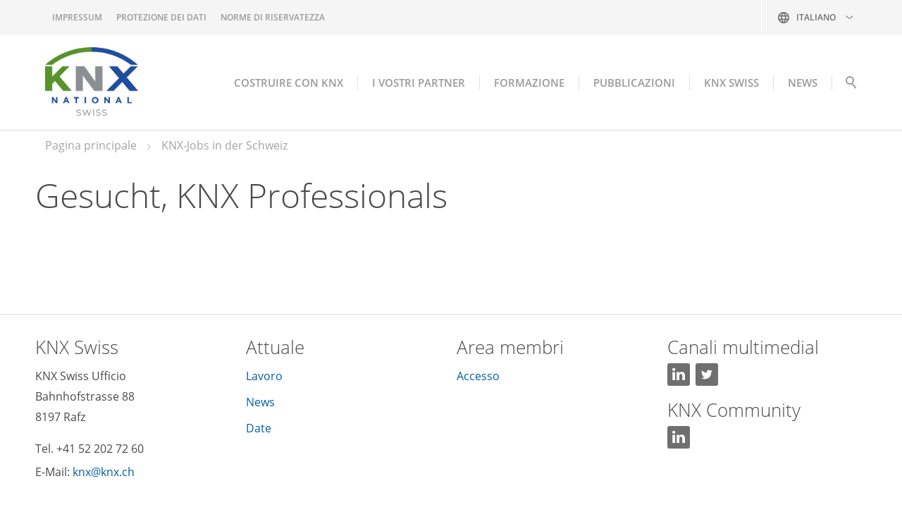

--- FILE ---
content_type: text/html; charset=utf-8
request_url: https://www.knx.ch/knx-chit/jobs/
body_size: 5834
content:
<!DOCTYPE html>
<html lang="it-ch" class="pagestatus-init no-js no-weditor scrolled-top page_var0 object-default project-knx-chit subdir-jobs navId-"><head><meta charset="UTF-8" /><title>KNX-Jobs in der Schweiz</title><!--
      Diese Seite wurde mit Weblication® CMS erstellt.
      Weblication® ist ein Produkt der Scholl Communications AG in 77694 Kehl.
      Weitere Informationen finden Sie unter https://www.weblication.de bzw. https://scholl.de.
    --><meta name="Description" content=""/><meta name="Keywords" content=""/><meta name="Robots" content="noarchive, index, noodp"/><meta name="viewport" content="width=device-width, initial-scale=1"/><meta name="referrer" content="strict-origin-when-cross-origin"/><meta name="Generator" content="Weblication® CMS"/><!--[if IE]><meta http-equiv="x-ua-compatible" content="IE=edge" /><![endif]--><meta name="format-detection" content="telephone=no"/><meta property="twitter:card" content="summary_large_image"/><meta property="og:title" content="KNX-Jobs in der Schweiz"/><meta property="og:description" content=""/><meta property="twitter:title" content="KNX-Jobs in der Schweiz"/><meta property="twitter:description" content=""/><link rel="alternate" hreflang="it-ch" href="https://www.knx.ch/knx-chit/jobs/"/><link rel="alternate" hreflang="fr-ch" href="https://www.knx.ch/knx-chfr/jobs/"/><link rel="alternate" hreflang="de" href="https://www.knx.ch/knx-ch/jobs/"/><link rel="icon" href="/wGlobalProject/wGlobal/layout/images/site-icons/favicon.png"/><script>document.documentElement.className = document.documentElement.className.replace('no-js', 'js');wNavidStandard='';wProjectPath='/knx-chit'; </script><link rel="stylesheet" href="/wGlobal/wGlobal/layout/styles/optimized/design_2798a6ce7086fec5f05896e686b895eb.css?1761218303"/><script>var wCe = "477415";</script><script>/*<![CDATA[*/
                      
        var confirmTypes       = 'yes';
        var confirmBeforeTrack = 'yes';
        if(confirmTypes != 'yes' && confirmBeforeTrack != 'yes' || document.cookie.indexOf('allowTracking=1') != -1){
          window['gaId'] = 'UA-44014651-1';

          if(document.cookie.indexOf('disableGoogleAnalytics=1') != -1){
            window['ga-disable-' + window['gaId']] = true;
          }
          else if(window['gaId'].substr(0, 2) == 'G-'){
            (function(i,s,o,g){a=s.createElement(o),
            m=s.getElementsByTagName(o)[0];a.async=1;a.src=g;m.parentNode.insertBefore(a,m)
            })(window,document,'script','https://www.googletagmanager.com/gtag/js?id='+window['gaId']);        
            window.dataLayer = window.dataLayer || [];
            function gtag(){dataLayer.push(arguments);}
            gtag('js', new Date());
            gtag('config', window['gaId']);
          }
          else{
            (function(i,s,o,g,r,a,m){i['GoogleAnalyticsObject']=r;i[r]=i[r]||function(){
            (i[r].q=i[r].q||[]).push(arguments)},i[r].l=1*new Date();a=s.createElement(o),
            m=s.getElementsByTagName(o)[0];a.async=1;a.src=g;m.parentNode.insertBefore(a,m)
            })(window,document,'script','//www.google-analytics.com/analytics.js','ga');

            ga('create', window['gaId'], 'auto');
            ga('set', 'anonymizeIp', true);
            //ga('require', 'linkid', 'linkid.js');
            ga('send', 'pageview');
          }
        }
      /*]]>*/</script></head><body data-titlescrolltop="scrolltop_button"><div id="blockPage"><div id="blockPageInner"><header id="blockHeader"><div id="blockHeaderBefore"><div id="blockHeaderBeforeInner"><div id="languageSelector"><div><div id="languageSelected" data-href="/knx-chit/jobs/"><img src="/wGlobal/wGlobal/layout/images/flags/it-ch.svg" alt="Italiano" title="Italiano"/><span class="textShort">it-ch</span><span class="text">Italiano</span><span tabindex="0" class="opener"></span></div><div id="languageSelectable"><a class="lang current" href="/knx-chit/jobs/"><img src="/wGlobal/wGlobal/layout/images/flags/it-ch.svg" alt="Italiano" title="Italiano"/><span class="textShort">it-ch</span><span class="text">Italiano</span></a><a class="lang" href="/knx-chfr/jobs/"><img src="/wGlobal/wGlobal/layout/images/flags/fr-ch.svg" alt="Français" title="Français"/><span class="textShort">fr-ch</span><span class="text">Français</span></a><a class="lang" href="/knx-ch/jobs/"><img src="/wGlobal/wGlobal/layout/images/flags/ch.svg" alt="Deutsch" title="Deutsch"/><span class="textShort">ch</span><span class="text">Deutsch</span></a></div></div></div><div id="navigationMeta"><ul data-navlevel="1" data-embedmode=""><li class=""><a class="" href="/knx-chit/impressum/" title="">Impressum</a></li><li class=""><a class="" href="/knx-chit/datenschutz/">Protezione dei dati</a></li><li class=""><a class="" href="javascript:openCookieNotice();void(0)">Norme di riservatezza</a></li></ul></div><div id="blockHeaderBeforeContent"></div></div></div><div id="blockHeaderMain"><div id="blockHeaderMainInner"><a id="logo" href="/knx-chit/" title="Zur Startseite"><img src="/wGlobal/wGlobal/layout/images/KNX-National-Logo_Switzerland.png" alt="Logo"/></a><div id="searchBox"><form id="frmSearch" method="get" action="/knx-chit/search/"><div class="searchBoxContainer"><div class="searchBoxLabel"><label for="searchTermGlobal">Suche</label></div><div class="searchBoxElement"><input type="text" class="searchTerm" id="searchTermGlobal" placeholder="Suche" data-project-search="/knx-chit" data-suggest-path="" name="searchTerm" value=""/><button id="searchSubmit" title="Suchen">Suchen</button></div></div></form></div><div id="navigationMain"><div id="navigationMainToggler" role="button" aria-label="Navigation" aria-haspopup="menu" aria-controls="navigationMainList" aria-expanded="false" tabindex="0"><div>
    Navigation  </div><div title="Navigation"><div></div></div></div><nav data-text-navigation-navpoint-embed-toggler="navigation_navpoint_embed_toggler"><div><ul id="navigationMainList" data-navlevel="1" data-embedmode=""><li class="open childs "><a href="/knx-chit/costruire/costruite-la-vostra-smarthome-e-il-vostro-smartbuilding-con-knx.php">Costruire con KNX</a><span class="navpointToggler" role="button" tabindex="0" aria-label="navigation_navpoint_toggler"></span><ul data-navlevel="2"><li class="default "><a href="/knx-chit/costruire/smart-building.php">Smart Building</a></li><li class="default "><a href="/knx-chit/costruire/smart-home.php">Smart Home</a></li><li class="default "><a href="/knx-chit/knx-secure/knxsecure.php">Automazione degli edifici sicura</a></li></ul></li><li class="open childs "><a href="/knx-chit/partner-knx/panoramica-imprese-KNX-in-svizzera.php">I vostri partner</a><span class="navpointToggler" role="button" tabindex="0" aria-label="navigation_navpoint_toggler"></span><ul data-navlevel="2"><li class="default "><a href="/knx-chit/partner-knx/produttori-knx-swiss.php">Fabbricanti</a></li><li class="default "><a href="/knx-chit/partner-knx/partner-knx-swiss.php">Partner KNX</a></li><li class="default "><a href="/knx-chit/partner-knx/studi-di-progettazione.php">Studi di progettazione</a></li><li class="default "><a href="/knx-chit/partner-knx/grossisti.php">Grossisti</a></li><li class="default "><a href="/knx-chit/partner-knx/societa-commerciali.php">Società commerciali</a></li><li class="default "><a href="/knx-chit/partner-knx/centri-di-formazione-certificati.php">Centri di formazione certificati</a></li><li class="default "><a href="/knx-chit/partner-knx/scuole-istituti-professionali.php">Scuole, istituti professionali</a></li><li class="default "><a href="/knx-chit/partner-knx/knx-swiss-supporter.php">Supporter </a></li></ul></li><li class="open childs "><a href="/knx-chit/formazione/successo-knx-formazione-in-svizzera.php">Formazione</a><span class="navpointToggler" role="button" tabindex="0" aria-label="navigation_navpoint_toggler"></span><ul data-navlevel="2"><li class="default "><a href="/knx-chit/formazione/centri-certificati-in-svizzera.php">Centri di formazione certificati</a></li><li class="default "><a href="/knx-chit/formazione/formazione-di-base-certificata.php">Formazione di base certificata</a></li><li class="default "><a href="/knx-chit/formazione/formazione-avanzata-certificata.php">Formazione avanzata certificata</a></li><li class="default "><a href="/knx-chit/formazione/altri-corsi-di-formazione-knx.php">Altri corsi di formazione KNX</a></li><li class="default "><a href="/knx-chit/workshops/workshops-knxswiss-it.php">KNX Workshop</a></li><li class="open childs "><a href="/knx-chit/tecnica/nozioni-fondamentali-knx-per-neofiti.php">Conoscenze di base KNX</a><span class="navpointToggler" role="button" tabindex="0" aria-label="navigation_navpoint_toggler"></span><ul data-navlevel="3"><li class="default "><a href="/knx-chit/tecnica/1-knx-assiciation.php">KNX Assiciation</a></li><li class="default "><a href="/knx-chit/tecnica/2-prime-nozioni-base-su-knx.php">KNX è uno standard </a></li><li class="default "><a href="/knx-chit/tecnica/3-criterio-base-knx.php">Fondamenti tecnici</a></li><li class="default "><a href="/knx-chit/tecnica/4-software-configurazione-ets-per-knx.php">Software di configurazione</a></li><li class="default "><a href="/knx-chit/tecnica/5-knx-secure.php">KNX Secure</a></li><li class="default "><a href="/knx-chit/tecnica/6-KNX-IoT.php">KNX IoT</a></li></ul></li></ul></li><li class="open childs "><a href="/knx-chit/pubblicazioni/uebersicht-der-publikationen.php">Pubblicazioni</a><span class="navpointToggler" role="button" tabindex="0" aria-label="navigation_navpoint_toggler"></span><ul data-navlevel="2"><li class="default "><a href="/knx-chit/pubblicazioni/knx-swiss-ausilio-e-strumenti-progettazione.php">Strumenti di progettazione</a></li><li class="default "><a href="/knx-chit/pubblicazioni/knx-swiss-busnews-informationen.php">busNEWS</a></li></ul></li><li class="open childs "><a href="/knx-chit/knx-swiss/a-proposito-di-knxswiss.php">KNX Swiss</a><span class="navpointToggler" role="button" tabindex="0" aria-label="navigation_navpoint_toggler"></span><ul data-navlevel="2"><li class="default "><a href="/knx-chit/knx-swiss/organizzazione-dell-associazione-knx-swiss.php">L'associazione</a></li><li class="default "><a href="/knx-chit/knx-swiss/vantaggi-di-una-adesione-a-knxswiss.php">Vantaggi di un'affiliazione</a></li><li class="default "><a href="/knx-chit/knx-swiss/adesione-a-knx-swiss.php">Affiliazione a KNX Swiss</a></li></ul></li><li class="open childs "><a href="/knx-chit/aggiornamenti/?navid=561865561865" data-subline="">NEWS</a><span class="navpointToggler" role="button" tabindex="0" aria-label="navigation_navpoint_toggler"></span><ul data-navlevel="2"><li class="default "><a href="/knx-chit/aggiornamenti/?navid=287951287951">News KNX aggiornate</a></li><li class="default "><a href="/knx-chit/aggiornamenti/date-knx.php">Date</a></li></ul></li></ul></div></nav></div><div id="blockHeaderMainContent"></div></div></div></header><div id="blockBody"><div id="blockBodyBefore"><div id="blockBodyBeforeInner"><div class="elementIncludeContentPage" id="pageContent3"><!--CONTENT:START--><!--CONTENT:STOP--></div></div><div id="blockBodyBeforeAfter"><div id="navigationBreadcrumb"><div><div><a href="/knx-chit/"><span>Pagina principale</span></a></div><div><a title="" href="/knx-chit/jobs/"><span>KNX-Jobs in der Schweiz</span></a></div><script type="application/ld+json">
        {"@context": "https://schema.org",
         "@type": "BreadcrumbList",
         "itemListElement":
          [{"@type":"listItem","position":1,"item":{"@id":"/knx-chit/","name":"Pagina principale"}},{"@type":"listItem","position":2,"item":{"@id":"/knx-chit/jobs/","name":"KNX-Jobs in der Schweiz"}}]  
        }        
       </script></div></div></div></div><div id="blockBodyInner"><div id="blockMain"><div id="blockMainInner"><div id="blockContent"><div id="blockContentInner"><!--CONTENT:START--><div class="elementSection elementSection_var0  elementSectionPadding_var0 elementSectionMargin_var20 elementSectionInnerWidth_var0"><div class="sectionInner"><div class="elementHeadline elementHeadline_var0  elementHeadlineAlign_var0 elementHeadlineLevel_varh1 first-child" id="anchor_0ab08dfe_Gesucht--KNX-Professionals" data-id="anchor_0ab08dfe_Gesucht--KNX-Professionals"><h1>Gesucht, KNX Professionals</h1></div><div class="symfony "><div id="adresslist" class="elementStandard elementContent elementList elementList-default elementList-default_var85 wglAccordion"><div class="listDefault listDefault_var85 wglAccordion">

    
  </div></div></div></div></div><!--CONTENT:STOP--><div id="blockAfter"><div id="blockAfterInner"><!--CONTENT:START--><div id="areaContent6Include" class="elementincludeContentCurrentObject"></div><!--CONTENT:STOP--></div></div></div></div></div></div></div></div><footer id="blockFooter"><div id="blockFooterInner"><div class="elementSection elementSection_var0  elementSectionPadding_var0 elementSectionMargin_var20 elementSectionInnerWidth_var0 elementSectionBackgroundColor_var0"><div class="sectionInner"><div class="elementStandard elementContent elementContainerStandard elementContainerStandard_var0  elementContainerStandardColumns_var25252525 elementContainerStandardColumns elementContainerStandardColumns4"><div class="col col1"><div><div class="elementHeadline elementHeadline_var0  elementHeadlineAlign_var0 elementHeadlineLevel_varh4 first-child" id="anchor_fcde6d7e_KNX-Swiss" data-id="anchor_fcde6d7e_KNX-Swiss"><h4>KNX Swiss</h4></div><div class="elementIncludeGroup"><div class="elementText elementText_var0  first-child last-child"><p>KNX Swiss Ufficio<br/>Bahnhofstrasse 88<br/>8197 Rafz<br/></p><p>Tel.  +41 52 202 72 60<br/>E-Mail: <a href="#wEmpty" onclick="wsmn('o xfhnmcdoejfxhcntnkptacexsonvpkq');return false;">knx<span class="wmd7"></span>knx<span class="wmd6"></span>ch </a></p></div></div></div></div><div class="col col2"><div><div class="elementHeadline elementHeadline_var0  elementHeadlineAlign_var0 elementHeadlineLevel_varh4 first-child" id="anchor_eed32e39_Attuale" data-id="anchor_eed32e39_Attuale"><h4>Attuale</h4></div><div class="elementText elementText_var0  last-child"><p><a href="/knx-chit/jobs/">Lavoro</a><br/><a href="/knx-chit/aggiornamenti/">News</a><br/><a href="/knx-chit/aggiornamenti/date-knx.php">Date</a><br/></p></div></div></div><div class="col col3"><div><div class="elementHeadline elementHeadline_var0  elementHeadlineAlign_var0 elementHeadlineLevel_varh4 first-child" id="anchor_f7872956_Area-membri" data-id="anchor_f7872956_Area-membri"><h4>Area membri</h4></div><div class="elementText elementText_var0  last-child"><p class="hasOnlyATag"><a href="/admin/it/" target="_blank" rel="noopener">Accesso</a></p></div></div></div><div class="col col4"><div><div class="elementHeadline elementHeadline_var0  elementHeadlineAlign_var0 elementHeadlineLevel_varh4 first-child" id="anchor_1c8b2a7d_Canali-multimedial" data-id="anchor_1c8b2a7d_Canali-multimedial"><h4>Canali multimedial</h4></div><div title="Zu unserer Linkedin Seite" class="elementStandard elementSocialButton elementSocialButton_var0  elementSocialButtonFloat_var25 elementSocialButtonSize_var32 elementSocialButtonBackgroundColor_var1000 elementSocialButtonBorderRadius_var20 elementSocialButtonType_varLinkedIn"><div class="socialIcon"> </div><a class="socialLink" onclick="event.stopPropagation()" target="_blank" rel="noopener" href="https://ch.linkedin.com/company/knx-swiss"><span> </span></a></div><div title="Auf Twitter folgen" class="elementStandard elementSocialButton elementSocialButton_var0  elementSocialButtonFloat_var25 elementSocialButtonSize_var32 elementSocialButtonBackgroundColor_var1000 elementSocialButtonBorderRadius_var20 elementSocialButtonBackgroundGradient_var0 elementSocialButtonType_varTwitter"><div class="socialIcon"> </div><a class="socialLink" onclick="event.stopPropagation()" target="_blank" rel="noopener" href="http://www.twitter.com/knxswiss"><span> </span></a></div><div class="elementClearerSpacer elementClearerSpacer_var0  elementClearerSpacerSpace_var11"></div><div class="elementHeadline elementHeadline_var0  elementHeadlineAlign_var0 elementHeadlineLevel_varh4" id="anchor_cda97907_KNX-Community" data-id="anchor_cda97907_KNX-Community"><h4>KNX Community</h4></div><div title="KNX Mitgliedergruppe auf LinkedIn" class="elementStandard elementSocialButton elementSocialButton_var0  elementSocialButtonSize_var32 elementSocialButtonBackgroundColor_var1000 elementSocialButtonBorderRadius_var20 elementSocialButtonBackgroundGradient_var0 elementSocialButtonType_varLinkedIn"><div class="socialIcon"> </div><a class="socialLink" onclick="event.stopPropagation()" target="_blank" rel="noopener" href="https://www.linkedin.com/groups/8253613/"><span> </span></a></div></div></div></div></div></div><div class="elementSection elementSection_var111  elementSectionPadding_var0 elementSectionMargin_var0 elementSectionInnerWidth_var80 elementSectionBackgroundColor_var610" id="footerAfter"><div class="sectionInner"><div class="elementStandard elementContent elementContainerStandard elementContainerStandard_var0  elementContainerStandardColumns_var5050 elementContainerStandardColumns elementContainerStandardColumns2"><div class="col col1"><div><div class="elementText elementText_var0  first-child last-child">© KNX Association</div></div></div><div class="col col2"><div><div class="elementNavigation elementNavigation_var40 "><div id="navigationFootermap"><nav><div><ul data-navlevel="1"><li class="default "><a href="/knx-chit/impressum/" title="">Impressum</a></li><li class="default "><a href="/knx-chit/datenschutz/">Protezione dei dati</a></li><li class="default "><a href="javascript:openCookieNotice();void(0)">Norme di riservatezza</a></li></ul></div></nav></div></div></div></div></div></div></div></div></footer></div></div><div id="cookieNotice" class="confirmBeforeLoadExternRessources bottom "><div id="cookieNoticeInner"><div><div id="cookieNoticeCloser" onclick="closeCookieNotice()"></div><div class="elementSection elementSection_var0  elementSectionPadding_var10 elementSectionMargin_var20 elementSectionInnerWidth_var100 elementSectionBackgroundColor_var0"><div class="sectionInner"><div class="elementBox elementBox_var111  elementBoxHeight_var0 elementBoxPadding_var20 elementBoxBackgroundColor_var0" data-parallaxcontentminwidth="1060"><div class="boxInner"><div class="elementText elementText_var0  first-child"><h3>Datenschutzhinweis</h3><p>Die KNX Swiss nimmt die aktuellen Vorgaben der Datenschutzrichtlinien ernst. Diese Webseite nutzt externe Komponenten, wie z.B. Karten oder Analysewerkzeuge welche dazu genutzt werden können, 
Ihnen die Karten bei unseren Partnern darzustellen und Daten über Ihr Verhalten zu sammeln. <a class="box" href="/knx-chit/datenschutz">Datenschutzinformationen</a></p></div><div id="cookieNoticeSelection"><div class="cookieNoticeSelectionEntry cookieNoticeSelectionEntryEssential">Notwendige Cookies werden immer geladen</div><div class="cookieNoticeSelectionEntry"><input onchange="wUpdatePrivacybuttons()" type="checkbox" id="cookiesTracking" value="1"/><label for="cookiesTracking">Analyse-/Marketing Cookies</label></div><div class="cookieNoticeSelectionEntry"><input onchange="wUpdatePrivacybuttons()" type="checkbox" id="loadExternRessources" value="1"/><label for="loadExternRessources">Externe Komponenten laden</label></div></div><div id="cookieNoticePrivacyDetails"><a class="box" href="/knx-chit/datenschutz/#anchor_5f3b1e37_Cookies">Details anzeigen</a></div><button id="cookieNoticeDeclineCloser" onclick="wSavePrivacysettings();">Alles ablehnen</button><button id="cookieNoticeAsDefinedCloser" onclick="wSavePrivacysettings();" style="display:none">Erlauben wie ausgewählt</button><button id="cookieNoticeAcceptCloser" class="buttonReset" onclick="document.getElementById('cookiesTracking').checked='true';document.getElementById('loadExternRessources').checked='true';wSavePrivacysettings()">Alles erlauben</button><!--
<div id="containerRememberDataSecurityPreferences"><input type="checkbox" id="rememberDataSecurityPreferences" value="1"/><label for="rememberDataSecurityPreferences">Diese Auswahl 30 Tage merken</label></div>
--><script>
  /*<![CDATA[*/

  if(document.cookie.indexOf('allowTracking=1') != -1){
    document.getElementById('cookiesTracking').checked = true;
  }

  if(document.cookie.indexOf('allowLoadExternRessources=1') != -1){
    document.getElementById('loadExternRessources').checked = true;    
  }

  wUpdatePrivacybuttons = function(){
    if(document.getElementById('cookiesTracking').checked || document.getElementById('loadExternRessources').checked){
      document.getElementById('cookieNoticeDeclineCloser').style.display = 'none';
      document.getElementById('cookieNoticeAsDefinedCloser').style.display = 'inline-block';
    }
    else{
      document.getElementById('cookieNoticeDeclineCloser').style.display = 'inline-block';
      document.getElementById('cookieNoticeAsDefinedCloser').style.display = 'none';
    }
  }

  wSavePrivacysettings = function(){

    var expires = !document.getElementById('rememberDataSecurityPreferences') || document.getElementById('rememberDataSecurityPreferences').checked ? ';expires='+(new Date(new Date().getTime() + 30 * 1000 * 60 * 60 * 24).toGMTString()) : '';
    if(jQuery('#bePanel').length != 0 && jQuery('#cookieNotice .elementInfo').length != 0){
      expires = '';
    }

    var allowTracking = document.getElementById('cookiesTracking').checked;
    var allowLoadExternRessources = document.getElementById('loadExternRessources').checked;

    document.cookie = 'allowTracking=' + (allowTracking ? '1' : '0') + ';path=/'+expires+';sameSite=lax';
    document.cookie = 'allowLoadExternRessources=' + (allowLoadExternRessources ? '1' : '0') + ';path=/'+expires+';sameSite=lax';
    document.cookie = 'hideCookieNotice'+(typeof(wCookieNoticeVar) != 'undefined' ? wCookieNoticeVar : '')+'=1;path=/'+expires+';sameSite=lax';

    if(!allowTracking){
      var domainMain = location.hostname.replace(/^.*\.([^\.]+\.\w+)$/, '$1');
      document.cookie = '_ga=;path=/;domain='+domainMain+';expires=Thu, 01 Jan 1970 00:00:01 GMT;sameSite=lax';
      document.cookie = '_gat=;path=/;domain='+domainMain+';expires=Thu, 01 Jan 1970 00:00:01 GMT;sameSite=lax';
      document.cookie = '_gid=;path=/;domain='+domainMain+';expires=Thu, 01 Jan 1970 00:00:01 GMT;sameSite=lax';
    }

    jQuery('#cookieNotice').fadeOut(100);

    if(typeof wOnAfterSetPrivacysetting == 'function'){
      wOnAfterSetPrivacysetting();
    }

    if(allowLoadExternRessources){
      if(typeof wOnAfterAcceptExternalRessources == 'function'){
        wOnAfterAcceptExternalRessources();
      }
      else{
        if(wUiTmp['wHasWa']){wDisableWaNextReqest();}
        document.location.reload(true);
      }
    }
    else{
      if(typeof wOnAfterDeclineExternalRessources == 'function'){
        wOnAfterDeclineExternalRessources();
      }
    }

    if(allowTracking){
      if(wUiTmp['wHasWa']){wDisableWaNextReqest();}
      document.location.reload(true);
    }
  };

  wUpdatePrivacybuttons();
  /*]]>*/
</script><div class="elementLink elementLink_var0 elementLinkPosition_var30"><a href="/knx-chit/impressum/" class="box"><span>Impressum</span></a></div></div></div></div></div></div></div></div><script>var wCe = "477415";</script><script defer="defer" src="/wGlobal/wGlobal/layout/scripts/optimized/02c27ca64a427de1dd9bb13898426622.js?251023131823"></script></body></html>


--- FILE ---
content_type: text/css; charset=utf-8
request_url: https://www.knx.ch/wGlobal/wGlobal/layout/styles/optimized/design_2798a6ce7086fec5f05896e686b895eb.css?1761218303
body_size: 44232
content:
/* Haupt-CSS */


@media only screen and (min-width: 1180px){ #wMediaqueryTmp, #wMediaqueryTmp_xl_min{font-family:"mediaquery_viewport_xl_min"}.hideIfViewport_xl_min{display:none !important}}@media only screen and (max-width: 1179px){ #wMediaqueryTmp, #wMediaqueryTmp_xl_max{font-family:"mediaquery_viewport_xl_max"}.hideIfViewport_xl_max{display:none !important}}@media only screen and (min-width: 1060px){ #wMediaqueryTmp, #wMediaqueryTmp_l_min{font-family:"mediaquery_viewport_l_min"}.hideIfViewport_l_min{display:none !important}}@media only screen and (max-width: 1059px){ #wMediaqueryTmp, #wMediaqueryTmp_l_max{font-family:"mediaquery_viewport_l_max"}.hideIfViewport_l_max{display:none !important}}@media only screen and (min-width: 768px){ #wMediaqueryTmp, #wMediaqueryTmp_m_min{font-family:"mediaquery_viewport_m_min"}.hideIfViewport_m_min{display:none !important}}@media only screen and (max-width: 767px){ #wMediaqueryTmp, #wMediaqueryTmp_m_max{font-family:"mediaquery_viewport_m_max"}.hideIfViewport_m_max{display:none !important}}@media only screen and (min-width: 544px){ #wMediaqueryTmp, #wMediaqueryTmp_s_min{font-family:"mediaquery_viewport_s_min"}.hideIfViewport_s_min{display:none !important}}@media only screen and (max-width: 543px){ #wMediaqueryTmp, #wMediaqueryTmp_s_max{font-family:"mediaquery_viewport_s_max"}.hideIfViewport_s_max{display:none !important}}@media only screen and (min-width: 480px){ #wMediaqueryTmp, #wMediaqueryTmp_xs_min{font-family:"mediaquery_viewport_xs_min"}.hideIfViewport_xs_min{display:none !important}}@media only screen and (max-width: 479px){ #wMediaqueryTmp, #wMediaqueryTmp_xs_max{font-family:"mediaquery_viewport_xs_max"}.hideIfViewport_xs_max{display:none !important}}@font-face{font-family:'Open Sans';font-style:normal;font-weight:300;src:url('/wGlobal/wGlobal/layout/webfonts/open-sans-v17-greek_latin_cyrillic-300.eot');src:local('Open Sans Light'), local('OpenSans-Light'), url('/wGlobal/wGlobal/layout/webfonts/open-sans-v17-greek_latin_cyrillic-300.eot?#iefix') format('embedded-opentype'), url('/wGlobal/wGlobal/layout/webfonts/open-sans-v17-greek_latin_cyrillic-300.woff2') format('woff2'), url('/wGlobal/wGlobal/layout/webfonts/open-sans-v17-greek_latin_cyrillic-300.woff') format('woff'), url('/wGlobal/wGlobal/layout/webfonts/open-sans-v17-greek_latin_cyrillic-300.ttf') format('truetype'), url('/wGlobal/wGlobal/layout/webfonts/open-sans-v17-greek_latin_cyrillic-300.svg#OpenSans') format('svg')}@font-face{font-family:'Open Sans';font-style:normal;font-weight:400;src:url('/wGlobal/wGlobal/layout/webfonts/open-sans-v17-greek_latin_cyrillic-regular.eot');src:local('Open Sans Regular'), local('OpenSans-Regular'), url('/wGlobal/wGlobal/layout/webfonts/open-sans-v17-greek_latin_cyrillic-regular.eot?#iefix') format('embedded-opentype'), url('/wGlobal/wGlobal/layout/webfonts/open-sans-v17-greek_latin_cyrillic-regular.woff2') format('woff2'), url('/wGlobal/wGlobal/layout/webfonts/open-sans-v17-greek_latin_cyrillic-regular.woff') format('woff'), url('/wGlobal/wGlobal/layout/webfonts/open-sans-v17-greek_latin_cyrillic-regular.ttf') format('truetype'), url('/wGlobal/wGlobal/layout/webfonts/open-sans-v17-greek_latin_cyrillic-regular.svg#OpenSans') format('svg')}@font-face{font-family:'Open Sans';font-style:italic;font-weight:300;src:url('/wGlobal/wGlobal/layout/webfonts/open-sans-v17-greek_latin_cyrillic-300italic.eot');src:local('Open Sans Light Italic'), local('OpenSans-LightItalic'), url('/wGlobal/wGlobal/layout/webfonts/open-sans-v17-greek_latin_cyrillic-300italic.eot?#iefix') format('embedded-opentype'), url('/wGlobal/wGlobal/layout/webfonts/open-sans-v17-greek_latin_cyrillic-300italic.woff2') format('woff2'), url('/wGlobal/wGlobal/layout/webfonts/open-sans-v17-greek_latin_cyrillic-300italic.woff') format('woff'), url('/wGlobal/wGlobal/layout/webfonts/open-sans-v17-greek_latin_cyrillic-300italic.ttf') format('truetype'), url('/wGlobal/wGlobal/layout/webfonts/open-sans-v17-greek_latin_cyrillic-300italic.svg#OpenSans') format('svg')}@font-face{font-family:'Open Sans';font-style:normal;font-weight:600;src:url('/wGlobal/wGlobal/layout/webfonts/open-sans-v17-greek_latin_cyrillic-600.eot');src:local('Open Sans SemiBold'), local('OpenSans-SemiBold'), url('/wGlobal/wGlobal/layout/webfonts/open-sans-v17-greek_latin_cyrillic-600.eot?#iefix') format('embedded-opentype'), url('/wGlobal/wGlobal/layout/webfonts/open-sans-v17-greek_latin_cyrillic-600.woff2') format('woff2'), url('/wGlobal/wGlobal/layout/webfonts/open-sans-v17-greek_latin_cyrillic-600.woff') format('woff'), url('/wGlobal/wGlobal/layout/webfonts/open-sans-v17-greek_latin_cyrillic-600.ttf') format('truetype'), url('/wGlobal/wGlobal/layout/webfonts/open-sans-v17-greek_latin_cyrillic-600.svg#OpenSans') format('svg')}@font-face{font-family:'Open Sans';font-style:italic;font-weight:400;src:url('/wGlobal/wGlobal/layout/webfonts/open-sans-v17-greek_latin_cyrillic-italic.eot');src:local('Open Sans Italic'), local('OpenSans-Italic'), url('/wGlobal/wGlobal/layout/webfonts/open-sans-v17-greek_latin_cyrillic-italic.eot?#iefix') format('embedded-opentype'), url('/wGlobal/wGlobal/layout/webfonts/open-sans-v17-greek_latin_cyrillic-italic.woff2') format('woff2'), url('/wGlobal/wGlobal/layout/webfonts/open-sans-v17-greek_latin_cyrillic-italic.woff') format('woff'), url('/wGlobal/wGlobal/layout/webfonts/open-sans-v17-greek_latin_cyrillic-italic.ttf') format('truetype'), url('/wGlobal/wGlobal/layout/webfonts/open-sans-v17-greek_latin_cyrillic-italic.svg#OpenSans') format('svg')}@font-face{font-family:'Open Sans';font-style:italic;font-weight:600;src:url('/wGlobal/wGlobal/layout/webfonts/open-sans-v17-greek_latin_cyrillic-600italic.eot');src:local('Open Sans SemiBold Italic'), local('OpenSans-SemiBoldItalic'), url('/wGlobal/wGlobal/layout/webfonts/open-sans-v17-greek_latin_cyrillic-600italic.eot?#iefix') format('embedded-opentype'), url('/wGlobal/wGlobal/layout/webfonts/open-sans-v17-greek_latin_cyrillic-600italic.woff2') format('woff2'), url('/wGlobal/wGlobal/layout/webfonts/open-sans-v17-greek_latin_cyrillic-600italic.woff') format('woff'), url('/wGlobal/wGlobal/layout/webfonts/open-sans-v17-greek_latin_cyrillic-600italic.ttf') format('truetype'), url('/wGlobal/wGlobal/layout/webfonts/open-sans-v17-greek_latin_cyrillic-600italic.svg#OpenSans') format('svg')}@font-face{font-family:'Open Sans';font-style:normal;font-weight:700;src:url('/wGlobal/wGlobal/layout/webfonts/open-sans-v17-greek_latin_cyrillic-700.eot');src:local('Open Sans Bold'), local('OpenSans-Bold'), url('/wGlobal/wGlobal/layout/webfonts/open-sans-v17-greek_latin_cyrillic-700.eot?#iefix') format('embedded-opentype'), url('/wGlobal/wGlobal/layout/webfonts/open-sans-v17-greek_latin_cyrillic-700.woff2') format('woff2'), url('/wGlobal/wGlobal/layout/webfonts/open-sans-v17-greek_latin_cyrillic-700.woff') format('woff'), url('/wGlobal/wGlobal/layout/webfonts/open-sans-v17-greek_latin_cyrillic-700.ttf') format('truetype'), url('/wGlobal/wGlobal/layout/webfonts/open-sans-v17-greek_latin_cyrillic-700.svg#OpenSans') format('svg')}@font-face{font-family:'Open Sans';font-style:italic;font-weight:700;src:url('/wGlobal/wGlobal/layout/webfonts/open-sans-v17-greek_latin_cyrillic-700italic.eot');src:local('Open Sans Bold Italic'), local('OpenSans-BoldItalic'), url('/wGlobal/wGlobal/layout/webfonts/open-sans-v17-greek_latin_cyrillic-700italic.eot?#iefix') format('embedded-opentype'), url('/wGlobal/wGlobal/layout/webfonts/open-sans-v17-greek_latin_cyrillic-700italic.woff2') format('woff2'), url('/wGlobal/wGlobal/layout/webfonts/open-sans-v17-greek_latin_cyrillic-700italic.woff') format('woff'), url('/wGlobal/wGlobal/layout/webfonts/open-sans-v17-greek_latin_cyrillic-700italic.ttf') format('truetype'), url('/wGlobal/wGlobal/layout/webfonts/open-sans-v17-greek_latin_cyrillic-700italic.svg#OpenSans') format('svg')}@font-face{font-family:'Open Sans';font-style:normal;font-weight:800;src:url('/wGlobal/wGlobal/layout/webfonts/open-sans-v17-greek_latin_cyrillic-800.eot');src:local('Open Sans ExtraBold'), local('OpenSans-ExtraBold'), url('/wGlobal/wGlobal/layout/webfonts/open-sans-v17-greek_latin_cyrillic-800.eot?#iefix') format('embedded-opentype'), url('/wGlobal/wGlobal/layout/webfonts/open-sans-v17-greek_latin_cyrillic-800.woff2') format('woff2'), url('/wGlobal/wGlobal/layout/webfonts/open-sans-v17-greek_latin_cyrillic-800.woff') format('woff'), url('/wGlobal/wGlobal/layout/webfonts/open-sans-v17-greek_latin_cyrillic-800.ttf') format('truetype'), url('/wGlobal/wGlobal/layout/webfonts/open-sans-v17-greek_latin_cyrillic-800.svg#OpenSans') format('svg')}@font-face{font-family:'Open Sans';font-style:italic;font-weight:800;src:url('/wGlobal/wGlobal/layout/webfonts/open-sans-v17-greek_latin_cyrillic-800italic.eot');src:local('Open Sans ExtraBold Italic'), local('OpenSans-ExtraBoldItalic'), url('/wGlobal/wGlobal/layout/webfonts/open-sans-v17-greek_latin_cyrillic-800italic.eot?#iefix') format('embedded-opentype'), url('/wGlobal/wGlobal/layout/webfonts/open-sans-v17-greek_latin_cyrillic-800italic.woff2') format('woff2'), url('/wGlobal/wGlobal/layout/webfonts/open-sans-v17-greek_latin_cyrillic-800italic.woff') format('woff'), url('/wGlobal/wGlobal/layout/webfonts/open-sans-v17-greek_latin_cyrillic-800italic.ttf') format('truetype'), url('/wGlobal/wGlobal/layout/webfonts/open-sans-v17-greek_latin_cyrillic-800italic.svg#OpenSans') format('svg')}.isDarkBackground div,.isDarkBackground span,.isDarkBackground p,.isDarkBackground strong,.isDarkBackground em,.isDarkBackground ul,.isDarkBackground li,.isLightBackground .isDarkBackground div,.isLightBackground .isDarkBackground span,.isLightBackground .isDarkBackground p,.isLightBackground .isDarkBackground strong,.isLightBackground .isDarkBackground em,.isLightBackground .isDarkBackground ul,.isLightBackground .isDarkBackground li{color:#FFFFFF}.isDarkBackground a,.isDarkBackground a *,.isLightBackground .isDarkBackground a,.isLightBackground .isDarkBackground a *{color:#FFFFFF}.isDarkBackground a:hover,.isDarkBackground a *:hover,.isLightBackground .isDarkBackground a:hover,.isLightBackground .isDarkBackground a *:hover{color:#FFFFFF}.isDarkBackground .accordionHeaderOpener:before,.isDarkBackground .accordionHeaderOpener:after,.isLightBackground .isDarkBackground .accordionHeaderOpener:before,.isLightBackground .isDarkBackground .accordionHeaderOpener:after{background-color:#FFFFFF !important}.isDarkBackground .text-sub,.isLightBackground .isDarkBackground .text-sub{color:rgba(255,255,255,0.8)}.isDarkBackground .text-weak,.isLightBackground .isDarkBackground .text-weak{color:rgba(255,255,255,0.8)}.isDarkBackground h1,.isDarkBackground h1 *,.isLightBackground .isDarkBackground h1,.isLightBackground .isDarkBackground h1 *{color:#FFFFFF}.isDarkBackground h2,.isDarkBackground h2 *,.isLightBackground .isDarkBackground h2,.isLightBackground .isDarkBackground h2 *{color:#FFFFFF}.isDarkBackground h3,.isDarkBackground h3 *,.isLightBackground .isDarkBackground h3,.isLightBackground .isDarkBackground h3 *{color:#FFFFFF}.isDarkBackground h4,.isDarkBackground h4 *,.isDarkBackground h5,.isDarkBackground h5 *,.isDarkBackground h6,.isDarkBackground h6 *,.isLightBackground .isDarkBackground h4,.isLightBackground .isDarkBackground h4 *,.isLightBackground .isDarkBackground h5,.isLightBackground .isDarkBackground h5 *,.isLightBackground .isDarkBackground h6,.isLightBackground .isDarkBackground h6 *{color:#FFFFFF}.isDarkBackground .listDefault .listEntryTitle,.isDarkBackground .listSearch .listEntryTitle,.isLightBackground .isDarkBackground .listDefault .listEntryTitle,.isLightBackground .isDarkBackground .listSearch .listEntryTitle{color:#FFFFFF}.isDarkBackground .listDefault .listEntryDate,.isDarkBackground .listSearch .listEntryDate,.isLightBackground .isDarkBackground .listDefault .listEntryDate,.isLightBackground .isDarkBackground .listSearch .listEntryDate{color:#FFFFFF}.isDarkBackground .listDefault .listEntryDescription,.isDarkBackground .listDefault .listEntryDescription *,.isDarkBackground .listSearch .listEntryDescription,.isDarkBackground .listSearch .listEntryDescription *,.isLightBackground .isDarkBackground .listDefault .listEntryDescription,.isLightBackground .isDarkBackground .listDefault .listEntryDescription *,.isLightBackground .isDarkBackground .listSearch .listEntryDescription,.isLightBackground .isDarkBackground .listSearch .listEntryDescription *{color:#FFFFFF}.isDarkBackground .listDefault .listEntryUrl > a,.isDarkBackground .listSearch .listEntryUrl > a,.isLightBackground .isDarkBackground .listDefault .listEntryUrl > a,.isLightBackground .isDarkBackground .listSearch .listEntryUrl > a{color:#FFFFFF}.isDarkBackground .listDefault .listEntryUrl > a:hover,.isDarkBackground .listSearch .listEntryUrl > a:hover,.isLightBackground .isDarkBackground .listDefault .listEntryUrl > a:hover,.isLightBackground .isDarkBackground .listSearch .listEntryUrl > a:hover{color:#FFFFFF}.isLightBackground div,.isLightBackground span,.isLightBackground p,.isLightBackground strong,.isLightBackground em,.isLightBackground ul,.isLightBackground li,.isDarkBackground .isLightBackground div,.isDarkBackground .isLightBackground span,.isDarkBackground .isLightBackground p,.isDarkBackground .isLightBackground strong,.isDarkBackground .isLightBackground em,.isDarkBackground .isLightBackground ul,.isDarkBackground .isLightBackground li{color:#4A4A4A}.isLightBackground a,.isLightBackground a *,.isDarkBackground .isLightBackground a,.isDarkBackground .isLightBackground a *{color:#005FAB}.isLightBackground a:hover,.isLightBackground a *:hover,.isDarkBackground .isLightBackground a:hover,.isDarkBackground .isLightBackground a *:hover{color:rgba(0,95,171,0.8)}.isLightBackground .accordionHeaderOpener:before,.isLightBackground .accordionHeaderOpener:after,.isDarkBackground .isLightBackground .accordionHeaderOpener:before,.isDarkBackground .isLightBackground .accordionHeaderOpener:after{background-color:#4A4A4A !important}.isLightBackground .text-sub,.isDarkBackground .isLightBackground .text-sub{color:rgba(74,74,74,0.5)}.isLightBackground .text-weak,.isDarkBackground .isLightBackground .text-weak{color:rgba(74,74,74,0.5)}.isLightBackground h1,.isLightBackground h1 *,.isDarkBackground .isLightBackground h1,.isDarkBackground .isLightBackground h1 *{color:#4A4A4A}.isLightBackground h2,.isLightBackground h2 *,.isDarkBackground .isLightBackground h2,.isDarkBackground .isLightBackground h2 *{color:#4A4A4A}.isLightBackground h3,.isLightBackground h3 *,.isDarkBackground .isLightBackground h3,.isDarkBackground .isLightBackground h3 *{color:#4A4A4A}.isLightBackground h4,.isLightBackground h4 *,.isLightBackground h5,.isLightBackground h5 *,.isLightBackground h6,.isLightBackground h6 *,.isDarkBackground .isLightBackground h4,.isDarkBackground .isLightBackground h4 *,.isDarkBackground .isLightBackground h5,.isDarkBackground .isLightBackground h5 *,.isDarkBackground .isLightBackground h6,.isDarkBackground .isLightBackground h6 *{color:#4A4A4A}.isLightBackground .listDefault .listEntryTitle,.isLightBackground .listSearch .listEntryTitle,.isDarkBackground .isLightBackground .listDefault .listEntryTitle,.isDarkBackground .isLightBackground .listSearch .listEntryTitle{color:#4A4A4A}.isLightBackground .listDefault .listEntryDate,.isLightBackground .listSearch .listEntryDate,.isDarkBackground .isLightBackground .listDefault .listEntryDate,.isDarkBackground .isLightBackground .listSearch .listEntryDate{color:rgba(74,74,74,0.5)}.isLightBackground .listDefault .listEntryDescription,.isLightBackground .listDefault .listEntryDescription *,.isLightBackground .listSearch .listEntryDescription,.isLightBackground .listSearch .listEntryDescription *,.isDarkBackground .isLightBackground .listDefault .listEntryDescription,.isDarkBackground .isLightBackground .listDefault .listEntryDescription *,.isDarkBackground .isLightBackground .listSearch .listEntryDescription,.isDarkBackground .isLightBackground .listSearch .listEntryDescription *{color:rgba(74,74,74,0.75)}.isLightBackground .listDefault .listEntryUrl > a,.isLightBackground .listSearch .listEntryUrl > a,.isDarkBackground .isLightBackground .listDefault .listEntryUrl > a,.isDarkBackground .isLightBackground .listSearch .listEntryUrl > a{color:#005FAB}.isLightBackground .listDefault .listEntryUrl > a:hover,.isLightBackground .listSearch .listEntryUrl > a:hover,.isDarkBackground .isLightBackground .listDefault .listEntryUrl > a:hover,.isDarkBackground .isLightBackground .listSearch .listEntryUrl > a:hover{color:rgba(0,95,171,0.8)}.bodyBlank #cookieNotice{display:none !important}#cookieNotice{display:none;position:fixed;z-index:120;top:0;left:0;width:100vw;height:100vh;pointer-events:none;background:none}.pagestatus-loaded #cookieNotice{display:block}#cookieNotice #cookieNoticeInner{pointer-events:initial;display:flex;align-items:center;justify-content:center;width:100vw;height:100vh}#cookieNotice #cookieNoticeInner > div{position:relative;left:0;top:0;width:100vw;height:100vh;-webkit-overflow-scrolling:touch;overflow-y:auto;background-color:#F0F0F0;border-top:solid 1px #DDDDDD;box-shadow:0 0 20px rgba(0,0,0,0.6);padding:2rem;text-align:center}#cookieNotice #cookieNoticeInner .elementInfo{padding:1rem}#cookieNotice #cookieNoticeInner .elementInfo *{font-size:0.8rem;line-height:120%}#cookieNotice #cookieNoticeInner button{margin-bottom:0.3rem}#cookieNotice #cookieNoticeCloser{margin-left:8px}#cookieNotice #buttonEditCookieNotice{position:absolute;top:32px;right:4px}#cookieNotice #containerRememberDataSecurityPreferences input, #cookieNotice #containerRememberDataSecurityPreferences label{vertical-align:middle;line-height:20px}#cookieNotice #containerRememberDataSecurityPreferences label{font-size:0.8rem;color:rgba(74,74,74,0.5);padding-left:4px}#cookieNotice #cookieNoticeCloser{cursor:pointer;display:block;box-sizing:border-box;position:absolute;z-index:3;right:0;top:0;width:32px;height:32px;font-size:0;color:transparent;border:none;background-color:transparent;transition:transform 0.3s ease-in-out}#cookieNotice #cookieNoticeCloser:hover{transition:all 0.3s linear}#cookieNotice #cookieNoticeCloser:before{content:'';position:absolute;left:0;width:26px;height:11px;margin:6px 0 0 3px;border-top:solid 2px;transform:rotate(45deg);transform-origin:2px 5px}#cookieNotice #cookieNoticeCloser:after{content:'';position:absolute;left:0;width:26px;height:20px;margin:6px 0 0 4px;border-bottom:solid 2px;transform:rotate(-45deg);transform-origin:2px 16px}@media only screen and (min-width: 768px){#cookieNotice #cookieNoticeInner > div{width:50vw;height:auto}}#cookieNotice.bottom #cookieNoticeInner{position:fixed;display:block;bottom:0;width:100%;height:auto;max-height:90vh;overflow:auto}#cookieNotice.bottom #cookieNoticeInner > div{position:relative;left:0;bottom:0;width:100%;height:auto;-webkit-overflow-scrolling:touch;overflow-y:auto;background-color:#F0F0F0;border-top:solid 1px #DDDDDD;box-shadow:0 0 20px rgba(0,0,0,0.6);padding:1rem;text-align:center}#cookieNotice.bottom #cookieNoticeInner .elementSection, #cookieNotice.bottom #cookieNoticeInner .elementSectionObjectContactPerson{margin:0;padding:0}#cookieNotice.bottom #cookieNoticeInner input[type="checkbox"]{margin-right:10px}#cookieNotice.blockPage{pointer-events:initial;background:rgba(0,0,0,0.5)}#embed_cookieNotice{display:none}html.embedpage-body-open{overflow:hidden}.wEmbededPage{position:relative;margin:0;padding:0}.wEmbededPage .wEmbededPageCloser{cursor:pointer;display:block;box-sizing:border-box;position:absolute;z-index:20;right:16px;top:16px;width:32px;height:32px;font-size:0;color:transparent;background-color:transparent;transition:transform 0.3s ease-in-out}.wEmbededPage .wEmbededPageCloser:hover{transition:all 0.3s linear}.wEmbededPage .wEmbededPageCloser:before{content:'';position:absolute;width:26px;height:11px;margin:6px 0 0 3px;border-top:solid 2px;transform:rotate(45deg);transform-origin:2px 5px}.wEmbededPage .wEmbededPageCloser:after{content:'';position:absolute;width:26px;height:20px;margin:6px 0 0 4px;border-bottom:solid 2px;transform:rotate(-45deg);transform-origin:2px 16px}.wEmbededPage[data-embedpagetarget='body']{position:fixed;z-index:100;overflow:auto;-webkit-overflow-scrolling:touch;width:100vw;height:100vh;bottom:0;left:0;margin:0;padding:0;background:#ffffff;transition:height 0.3s linear}.wEmbededPage[data-embedpagetarget='body'].loading{height:48px}.wEmbededPage[data-embedpagetarget='body'].loading:after{display:block;content:'';width:96px;height:48px;margin-top:8px;background-image:url("/wGlobal/wGlobal/layout/images/animations/optimized/appendList@fill(666666).svg");background-size:100%;background-repeat:no-repeat;visibility:visible;margin:0 auto}.wEmbededPage[data-embedpagetarget='body'] .wEmbededPageCloser{position:fixed}.ui-helper-hidden{display:none}.ui-helper-hidden-accessible{border:0;clip:rect(0 0 0 0);height:1px;margin:-1px;overflow:hidden;padding:0;position:absolute;width:1px}.ui-helper-reset{margin:0;padding:0;border:0;outline:0;line-height:1.3;text-decoration:none;font-size:100%;list-style:none}.ui-helper-clearfix:before,.ui-helper-clearfix:after{content:"";display:table;border-collapse:collapse}.ui-helper-clearfix:after{clear:both}.ui-helper-zfix{width:100%;height:100%;top:0;left:0;position:absolute;opacity:0}.ui-front{z-index:100}.ui-state-disabled{cursor:default !important;pointer-events:none}.ui-icon{display:inline-block;vertical-align:middle;margin-top:-.25em;position:relative;text-indent:-99999px;overflow:hidden;background-repeat:no-repeat}.ui-widget-icon-block{left:50%;margin-left:-8px;display:block}.ui-widget-overlay{position:fixed;top:0;left:0;width:100%;height:100%}.ui-datepicker{box-sizing:border-box;line-height:120%;font-size:16px;width:260px;padding:6px;display:none;background:#FFFFFF;border:solid 1px #DDDDDD;color:#4A4A4A}@media only screen and (min-width:360px){.ui-datepicker{width:300px;padding:8px}}.ui-datepicker .ui-datepicker-header{position:relative;padding:0 0}.ui-datepicker .ui-datepicker-prev,.ui-datepicker .ui-datepicker-next{position:absolute;top:5px;width:24px;height:24px}.ui-datepicker .ui-datepicker-prev.ui-state-disabled,.ui-datepicker .ui-datepicker-next.ui-state-disabled{opacity:0}.ui-datepicker .ui-datepicker-prev-hover,.ui-datepicker .ui-datepicker-next-hover{transform:scale(1.2)}.ui-datepicker .ui-datepicker-prev{left:2px}.ui-datepicker .ui-datepicker-next{right:2px}.ui-datepicker .ui-datepicker-prev span,.ui-datepicker .ui-datepicker-next span{display:block;position:relative;font-size:1px;cursor:pointer}.ui-datepicker .ui-datepicker-prev span:before,.ui-datepicker .ui-datepicker-prev span:after,.ui-datepicker .ui-datepicker-next span:before,.ui-datepicker .ui-datepicker-next span:after{transition:all 0.3s ease-in-out;content:'';position:absolute;margin:0 0 0 0;display:block;width:10px;height:2px;background:#4A4A4A}.ui-datepicker .ui-datepicker-prev span:before,.ui-datepicker .ui-datepicker-next span:before{transform:rotate(55deg);left:5px;top:5px}.ui-datepicker .ui-datepicker-prev span:after,.ui-datepicker .ui-datepicker-next span:after{transform:rotate(-55deg);left:5px;bottom:5px}.ui-datepicker .ui-datepicker-prev span:before{transform:rotate(-55deg)}.ui-datepicker .ui-datepicker-prev span:after{transform:rotate(55deg)}.ui-datepicker .ui-datepicker-title{margin:0 2.3em;line-height:1.8em;text-align:center}.ui-datepicker .ui-datepicker-title select{font-size:1em;margin:1px 0}.ui-datepicker select.ui-datepicker-month,.ui-datepicker select.ui-datepicker-year{width:45%}.ui-datepicker table{width:100%;font-size:.9em;border-collapse:collapse;margin:0 0 .4em}.ui-datepicker th{padding:.7em .3em;text-align:center;font-weight:bold;border:0}.ui-datepicker td{border:0;padding:1px}.ui-datepicker td span,.ui-datepicker td a{display:block;padding:.2em;text-align:center;text-decoration:none}.ui-datepicker .ui-datepicker-buttonpane{background-image:none;margin:.7em 0 0 0;padding:0 .2em;border-left:0;border-right:0;border-bottom:0}.ui-datepicker .ui-datepicker-buttonpane button{float:right;margin:.5em .2em .4em;cursor:pointer;padding:.2em .6em .3em .6em;width:auto;overflow:visible}.ui-datepicker .ui-datepicker-buttonpane button.ui-datepicker-current{float:left}.ui-datepicker.ui-datepicker-multi{width:auto}.ui-datepicker-multi .ui-datepicker-group{float:left}.ui-datepicker-multi .ui-datepicker-group table{width:95%;margin:0 auto .4em}.ui-datepicker-multi-2 .ui-datepicker-group{width:50%}.ui-datepicker-multi-3 .ui-datepicker-group{width:33.3%}.ui-datepicker-multi-4 .ui-datepicker-group{width:25%}.ui-datepicker-multi .ui-datepicker-group-last .ui-datepicker-header,.ui-datepicker-multi .ui-datepicker-group-middle .ui-datepicker-header{border-left-width:0}.ui-datepicker-multi .ui-datepicker-buttonpane{clear:left}.ui-datepicker-row-break{clear:both;width:100%;font-size:0}.ui-datepicker-rtl{direction:rtl}.ui-datepicker-rtl .ui-datepicker-prev{right:2px;left:auto}.ui-datepicker-rtl .ui-datepicker-next{left:2px;right:auto}.ui-datepicker-rtl .ui-datepicker-prev:hover{right:1px;left:auto}.ui-datepicker-rtl .ui-datepicker-next:hover{left:1px;right:auto}.ui-datepicker-rtl .ui-datepicker-buttonpane{clear:right}.ui-datepicker-rtl .ui-datepicker-buttonpane button{float:left}.ui-datepicker-rtl .ui-datepicker-buttonpane button.ui-datepicker-current,.ui-datepicker-rtl .ui-datepicker-group{float:right}.ui-datepicker-rtl .ui-datepicker-group-last .ui-datepicker-header,.ui-datepicker-rtl .ui-datepicker-group-middle .ui-datepicker-header{border-right-width:0;border-left-width:1px}.ui-datepicker-today{font-weight:bold}.ui-datepicker .ui-icon{display:block;text-indent:-99999px;overflow:hidden;background-repeat:no-repeat;left:.5em;top:.3em}.wLightbox{box-sizing:border-box;position:fixed;z-index:130;top:0;left:0;width:100vw;height:100vh}.wLightbox .wLightboxBackground{position:fixed;top:0;left:0;width:100vw;height:100vh;background-color:rgba(0,0,0,0.4)}.wLightbox .wLightboxOuter{pointer-events:none;position:absolute;display:flex;align-items:center;justify-content:center;top:0;left:0;width:100vw;height:100vh;padding:0}.wLightbox .wLightboxOuter .wLightboxInner{pointer-events:auto;position:relative;overflow:hidden;box-sizing:content-box;margin:0;padding:0;border:solid 10px transparent;z-index:10000;border-radius:0;box-shadow:0 0 20px rgba(0,0,0,0.6);background-color:#FFFFFF;opacity:0;transition:all 0.1s ease-in-out;transform:scale(0.9)}html.ios .wLightbox .wLightboxOuter .wLightboxInner{-webkit-overflow-scrolling:touch;overflow-y:scroll}.wLightbox .wLightboxOuter .wLightboxIframe{border:none;width:100%;height:100%}.wLightbox .wLightboxOuter .wLightboxImageOuter{position:relative}.wLightbox .wLightboxOuter .wLightboxImageOuter .wLightboxImage{display:block;margin:0 auto;max-width:100.1%;max-height:100.1%;opacity:1}.wLightbox .wLightboxOuter .wLightboxImageOuter .wLightboxCopyright{position:absolute;padding:0 0.2rem;right:0;bottom:0;background-color:rgba(255,255,255,0.7);font-size:0.8rem;color:rgba(74,74,74,0.5)}.wLightbox .wLightboxOuter .wLightboxTitle{display:none;padding:12px 8px 4px 8px;text-align:center}.wLightbox .wLightboxOuter .wLightboxDescription{display:none;padding:0 8px 4px 8px;text-align:center;font-size:0.8rem;color:rgba(74,74,74,0.5)}.wLightbox .wLightboxOuter .wLightboxDescription:empty{display:none !important}.wLightbox .wLightboxOuter .wLightbox-ajax .wLightboxOuter{height:auto;text-align:center;overflow:auto}.wLightbox .wLightboxOuter .wLightbox-ajax .wLightboxInner{display:inline-block;width:auto;text-align:initial}.wLightbox .wLightboxOuter .wLightbox-ajax .wLightboxContent{overflow:auto;max-height:100%}.wLightbox.wLightboxStatusChanging .wLightboxOuter .wLightboxInner{opacity:1;transform:scale(1)}.wLightbox.wLightboxStatusLoaded .wLightboxOuter .wLightboxInner{opacity:1;transition:opacity 0.3s linear;transform:scale(1)}.wLightbox .wLightboxMoverBack,.wLightbox .wLightboxMoverForward{cursor:pointer;position:absolute;display:none;right:0;top:0;width:60px;height:100%;margin-left:0;z-index:2;transition:all 0.1s linear;background-color:transparent}.wLightbox .wLightboxMoverBack:hover,.wLightbox .wLightboxMoverForward:hover{transform:scale(1.1)}.wLightbox .wLightboxMoverBack > span,.wLightbox .wLightboxMoverForward > span{height:100%;display:block}.wLightbox .wLightboxMoverBack > span:before,.wLightbox .wLightboxMoverBack > span:after,.wLightbox .wLightboxMoverForward > span:before,.wLightbox .wLightboxMoverForward > span:after{transition:all 0.3s ease-in-out;content:'';position:absolute;top:calc(50% - 12px);margin:0 0 0 0;display:block;width:24px;height:4px;background-color:#FFFFFF;box-shadow:0 0 2px 0 #444444}.wLightbox .wLightboxMoverBack > span:after,.wLightbox .wLightboxMoverForward > span:after{margin-top:16px}.wLightbox .wLightboxMoverBack > span:nth-child(2):before,.wLightbox .wLightboxMoverForward > span:nth-child(2):before{box-shadow:none;outline:none}.wLightbox .wLightboxMoverBack > span:nth-child(2):after,.wLightbox .wLightboxMoverForward > span:nth-child(2):after{display:none}.wLightbox .wLightboxMoverBack{left:0}.wLightbox .wLightboxMoverBack > span:before,.wLightbox .wLightboxMoverBack > span:after{left:16px}.wLightbox .wLightboxMoverBack > span:before{transform:rotate(-50deg)}.wLightbox .wLightboxMoverBack > span:after{transform:rotate(50deg)}.wLightbox .wLightboxMoverForward{right:0}.wLightbox .wLightboxMoverForward > span:before,.wLightbox .wLightboxMoverForward > span:after{right:16px}.wLightbox .wLightboxMoverForward > span:before{transform:rotate(50deg)}.wLightbox .wLightboxMoverForward > span:after{transform:rotate(-50deg)}.wLightbox .wLightboxMoverBackAvailable,.wLightbox .wLightboxMoverForwardAvailable{display:block}.wLightbox .wLightboxCloser{cursor:pointer;display:block;box-sizing:border-box;position:absolute;z-index:3;right:4px;top:4px;width:32px;height:32px;font-size:0;color:transparent;background-color:#FFFFFF;transition:transform 0.3s ease-in-out}.wLightbox .wLightboxCloser:hover{transition:all 0.3s linear}.wLightbox .wLightboxCloser:before{content:'';position:absolute;width:26px;height:11px;margin:6px 0 0 3px;border-top:solid 2px #444444;transform:rotate(45deg);transform-origin:2px 5px}.wLightbox .wLightboxCloser:after{content:'';position:absolute;width:26px;height:20px;margin:6px 0 0 4px;border-bottom:solid 2px #444444;transform:rotate(-45deg);transform-origin:2px 16px}.wLightbox .wLightboxFullscreen{cursor:pointer;display:block;box-sizing:border-box;position:absolute;z-index:3;right:40px;top:4px;width:32px;height:32px;font-size:0;color:transparent;background-color:#FFFFFF}.wLightbox .wLightboxFullscreen:before{content:'';position:absolute;width:20px;height:20px;margin:6px 6px;background-color:#FFFFFF;border:solid 2px #444444;transform-origin:2px 5px}.wLightbox .wLightboxFullscreen span:first-child{display:block;position:absolute;margin:13px 4px;width:22px;height:6px;background-color:#FFFFFF}.wLightbox .wLightboxFullscreen span:last-child{display:block;position:absolute;margin:4px 13px;width:6px;height:22px;background-color:#FFFFFF}.wLightbox .wLightboxStatusLoaded .wLightboxNext{transition:all 0.3s linear;transition-delay:0.4s;opacity:1}.wLightbox-default .wLightboxOuter .wLightboxInner,.wLightbox-content .wLightboxOuter .wLightboxInner{box-sizing:border-box;width:100%;height:100%}@media only screen and (min-width: 768px){.wLightbox-default .wLightboxOuter .wLightboxInner,.wLightbox-content .wLightboxOuter .wLightboxInner{width:calc(100vw - 10rem);max-width:1024px;height:calc(100vh - 10rem);max-height:800px}}.wLightbox-form .wLightboxOuter .wLightboxInner{box-sizing:border-box;width:100vw;height:100vw}@media only screen and (min-width: 768px){.wLightbox-form .wLightboxOuter .wLightboxInner{width:calc(100vw - 10rem);max-width:768px;height:calc(100vw - 10rem);max-height:800px}}.wLightbox-card .wLightboxOuter .wLightboxInner{box-sizing:border-box;width:100vw;height:100vw}@media only screen and (min-width: 768px){.wLightbox-card .wLightboxOuter .wLightboxInner{width:640px;height:560px}}.wLightbox-youtube .wLightboxOuter .wLightboxInner{box-sizing:border-box;width:100vw;height:100vw}@media only screen and (min-width: 768px){.wLightbox-youtube .wLightboxOuter .wLightboxInner{width:874px;height:520px}}.wLightbox-image .wLightboxOuter{padding:5%}.wLightbox-image .wLightboxOuter .wLightboxInner{box-sizing:content-box;width:100vw;height:100vw}@media only screen and (min-width: 768px){.wLightbox-image .wLightboxOuter .wLightboxInner{width:auto;height:auto}}.wLightbox-imageFull .wLightboxBackground{background-color:rgba(0,0,0,0.9)}.wLightbox-imageFull .wLightboxOuter{padding:5%}.wLightbox-imageFull .wLightboxOuter .wLightboxInner{box-sizing:content-box;width:100vw;height:100vw;border:none;transform:none !important}.wLightbox-imageFull .wLightboxCloser,.wLightbox-imageFull .wLightboxFullscreen{position:fixed}.wLightbox-imageFull .wLightboxCloser{background-color:#444444}.wLightbox-imageFull .wLightboxCloser:before{border-color:#FFFFFF}.wLightbox-imageFull .wLightboxCloser:after{border-color:#FFFFFF}.wLightbox-imageFull .wLightboxFullscreen{background-color:#444444}.wLightbox-imageFull .wLightboxFullscreen:before{background-color:#444444;border-color:#FFFFFF}.wLightbox-imageFull .wLightboxFullscreen span:first-child,.wLightbox-imageFull .wLightboxFullscreen span:last-child{background-color:#444444}@media only screen and (min-width: 768px){.wLightbox-imageFull .wLightboxOuter .wLightboxInner{width:auto;height:auto}}@media only screen and (min-width: 1180px){.wLightbox-imageFull .wLightboxMoverBack,.wLightbox-imageFull .wLightboxMoverForward{position:fixed}}.wLightbox-cart .wLightboxOuter .wLightboxInner{box-sizing:border-box;width:100vw;height:100vw}@media only screen and (min-width: 768px){.wLightbox-cart .wLightboxOuter .wLightboxInner{width:640px;height:400px}}.pageNaviList{text-align:center;margin:10px 0 10px 0;line-height:100%}.pageNaviList > a,.pageNaviList > span{display:inline-block;text-decoration:none;margin:0 2px 0 2px;padding:2px 8px 2px 8px}.pageNaviList > a:hover{background-color:transparent;color:#888888;border:solid 1px transparent}.pageNaviList > a:hover > span:before,.pageNaviList > a:hover > span:after{background-color:#888888}.pageNaviList .pageNaviLink{background-color:transparent;color:#C0C0C0;border:solid 1px transparent;border-radius:3px}.pageNaviList .pageNaviCurrent{background-color:transparent;color:#888888;border:solid 1px #DDDDDD;border-radius:3px}.pageNaviList .pageNaviOverviewLink{background-color:transparent;color:#C0C0C0;border:solid 1px transparent;border-radius:3px}.pageNaviList .pageNaviBackLink,.pageNaviList .pageNaviNextLink{background-color:transparent;color:#C0C0C0;border:solid 1px transparent;border-radius:3px}.pageNaviList .pageNaviBackLink > span,.pageNaviList .pageNaviNextLink > span{height:100%;position:relative;color:transparent !important}.pageNaviList .pageNaviBackLink > span:before,.pageNaviList .pageNaviBackLink > span:after,.pageNaviList .pageNaviNextLink > span:before,.pageNaviList .pageNaviNextLink > span:after{content:'';position:absolute;top:6px;left:0;display:block;width:9px;height:2px;background-color:#C0C0C0}.pageNaviList .pageNaviBackLink > span:before,.pageNaviList .pageNaviNextLink > span:before{transform:rotate(-50deg)}.pageNaviList .pageNaviBackLink > span:after,.pageNaviList .pageNaviNextLink > span:after{margin-top:6px;transform:rotate(50deg)}.pageNaviList .pageNaviNextLink > span:before{transform:rotate(50deg)}.pageNaviList .pageNaviNextLink > span:after{transform:rotate(-50deg)}.pagination{text-align:center;margin:30px 0 10px 0;line-height:100%}.pagination > span{display:inline-block;text-decoration:none;margin:0 2px 0 2px;padding:2px 8px 2px 8px}.pagination a{text-decoration:none}.pagination a:hover{background-color:transparent;color:#888888;border-color:transparent}.pagination .page{background-color:transparent;color:#C0C0C0;border:solid 1px transparent;border-radius:3px}.pagination .page > a{color:#C0C0C0}.pagination .current{background-color:transparent;color:#888888;border:solid 1px #DDDDDD;border-radius:3px}.pagination .pageNaviOverviewLink{background-color:transparent;color:#C0C0C0;border:solid 1px transparent;border-radius:3px}.pagination .previous,.pagination .next{background-color:transparent;color:#C0C0C0;border:solid 1px transparent;border-radius:3px}.pagination .previous > a,.pagination .next > a{height:100%;position:relative;color:transparent !important}.pagination .previous > a:before,.pagination .previous > a:after,.pagination .next > a:before,.pagination .next > a:after{content:'';position:absolute;top:6px;left:0;display:block;width:9px;height:2px;background-color:#C0C0C0}.pagination .previous > a:before,.pagination .next > a:before{transform:rotate(-50deg)}.pagination .previous > a:after,.pagination .next > a:after{margin-top:6px;transform:rotate(50deg)}.pagination .next > a:before{transform:rotate(50deg)}.pagination .next > a:after{transform:rotate(-50deg)}.pagination .first,.pagination .last{background-color:transparent;color:#C0C0C0;border:solid 1px transparent;border-radius:3px;position:relative}.pagination .first:before,.pagination .first:after,.pagination .last:before,.pagination .last:after{content:'';position:absolute;top:5px;left:16px;display:block;width:9px;height:2px;background-color:#C0C0C0}.pagination .first:before,.pagination .last:before{transform:rotate(-50deg)}.pagination .first:after,.pagination .last:after{margin-top:6px;transform:rotate(50deg)}.pagination .first > a,.pagination .last > a{height:100%;position:relative;color:transparent !important}.pagination .first > a:before,.pagination .first > a:after,.pagination .last > a:before,.pagination .last > a:after{content:'';position:absolute;top:6px;left:0;display:block;width:9px;height:2px;background-color:#C0C0C0}.pagination .first > a:before,.pagination .last > a:before{transform:rotate(-50deg)}.pagination .first > a:after,.pagination .last > a:after{margin-top:6px;transform:rotate(50deg)}.pagination .last:before{transform:rotate(50deg)}.pagination .last:after{transform:rotate(-50deg)}.pagination .last > a:before{transform:rotate(50deg)}.pagination .last > a:after{transform:rotate(-50deg)}.wReaderPanelEmbed{position:absolute;z-index:10;overflow:hidden;right:0;margin:8px 8px;height:24px;padding:0;background:#f0f0f0;background-image:linear-gradient(180deg,#909090 0%,#808080 100%);border:solid 1px #a0a0a0;border-radius:4px;box-shadow:0 2px 10px -1px rgba(0,0,0,0.3);font-size:12px;line-height:15px;font-weight:normal;color:#ffffff;letter-spacing:0}.wReaderPanelEmbed .wButtonStartReading,.wReaderPanelEmbed .wButtonPauseReading,.wReaderPanelEmbed .wButtonStopReading{display:inline-block;padding:4px 8px;cursor:pointer;color:#ffffff}.wReaderPanelEmbed .wButtonStartReading:hover,.wReaderPanelEmbed .wButtonPauseReading:hover,.wReaderPanelEmbed .wButtonStopReading:hover{background-image:linear-gradient(180deg,#b0b0b0 0%,#a0a0a0 100%)}.wReaderPanelEmbed .wButtonStartReading:before{content:'Vorlesen lassen'}html:lang(en) .wReaderPanelEmbed .wButtonStartReading:before{content:'Read aloud'}.wReaderPanelEmbed .wButtonPauseReading{display:none}.wReaderPanelEmbed .wButtonPauseReading:before{content:'Pause'}.wReaderPanelEmbed .wButtonStopReading{display:none;border-left:solid 1px #a0a0a0}.wReaderPanelEmbed .wButtonStopReading:before{content:'Beenden'}html:lang(en) .wReaderPanelEmbed .wButtonStopReading:before{content:'Stop'}.wReaderPanelEmbed.isReading .wButtonStartReading{display:none}.wReaderPanelEmbed.isReading .wButtonPauseReading{display:inline-block}.wReaderPanelEmbed.isReading .wButtonStopReading{display:inline-block}#scrollProgress{position:fixed;bottom:0;left:0;width:100%;height:8px;z-index:3000;-webkit-appearance:none;-moz-appearance:none;appearance:none;color:#a0a0a0;background:#f0f0f0;border:none}#scrollProgress::-webkit-progress-bar{background:#f0f0f0}#scrollProgress::-moz-progress-bar{background-color:#a0a0a0}#scrollProgress::-webkit-progress-value{background-color:#a0a0a0}#blockHeader #scrollProgress{position:absolute}#scrollTopOuter #scrollTop{position:fixed;bottom:16px;right:0;width:40px;height:80px;display:none;z-index:2000}#scrollTopOuter #scrollTop .scrollTopInner{position:relative;cursor:pointer;width:40px;height:64px;background-color:#444444;border-radius:6px 0 0 6px}#scrollTopOuter #scrollTop .scrollTopInner:hover{background-color:#F5F5F5}#scrollTopOuter #scrollTop .scrollTopInner:before{content:'';position:absolute;top:22px;left:10px;width:0;height:0;border-right:10px solid transparent;border-left:10px solid transparent;border-bottom:10px solid #FFFFFF}#scrollTopOuter #scrollTop .scrollTopInner:after{content:'';position:absolute;top:32px;left:15px;width:10px;height:10px;background-color:#FFFFFF}.weditor #scrollTopOuter{display:none}#blockHeader{width:100%;padding:0;background:#FFFFFF;position:relative;z-index:1;border-bottom:1px solid #DDDDDD;position:fixed;z-index:100;top:0}#blockHeader #blockHeaderBefore{height:50px;width:100%;line-height:50px;color:#999999;background:#F5F5F5;padding:0;position:relative;z-index:5}#blockHeader #blockHeaderBefore #blockHeaderBeforeInner{position:relative}#blockHeader #blockHeaderBefore #blockHeaderBeforeInner .wConfigMaskOpener{opacity:0.2;transition:opacity 0.2s linear}#blockHeader #blockHeaderBefore #blockHeaderBeforeInner .wConfigMaskOpener:hover{opacity:1}#blockHeader #blockHeaderBefore #languageSelector{z-index:1;font-size:.75rem;text-transform:uppercase;color:#6F6F6F;font-weight:600;border-left:1px solid #fff;position:relative}#blockHeader #blockHeaderBefore #languageSelector > div{padding:0 0 0 23px}#blockHeader #blockHeaderBefore #languageSelector #languageSelected{position:relative;padding:0 20px 0 0;background:transparent}#blockHeader #blockHeaderBefore #languageSelector #languageSelected:before{content:'';background:url(/wGlobal/wGlobal/layout/images/icons/earth.png) no-repeat;width:16px;height:16px;position:relative;top:4px;display:inline-block}#blockHeader #blockHeaderBefore #languageSelector #languageSelected img{height:12px;box-shadow:0 0 3px rgba(0,0,0,0.2);background:#FFFFFF;display:none}#blockHeader #blockHeaderBefore #languageSelector #languageSelected .textShort{display:none}#blockHeader #blockHeaderBefore #languageSelector #languageSelected .text{padding:0 10px;display:inline-block}#blockHeader #blockHeaderBefore #languageSelector #languageSelected .opener{position:absolute;display:block;right:0;top:0;width:20px;height:50px;cursor:pointer}#blockHeader #blockHeaderBefore #languageSelector #languageSelected .opener:before, #blockHeader #blockHeaderBefore #languageSelector #languageSelected .opener:after{content:'';position:absolute;display:block;width:6px;height:1px;margin:24px 0 0 4px;background:#6F6F6F;transform:rotate(40deg)}#blockHeader #blockHeaderBefore #languageSelector #languageSelected .opener:after{margin:24px 0 0 9px;transform:rotate(-40deg)}#blockHeader #blockHeaderBefore #languageSelector #languageSelectable{display:none;position:absolute;z-index:2;padding:0;background:#DDDDDD;line-height:32px;min-width:100%;right:0}#blockHeader #blockHeaderBefore #languageSelector #languageSelectable a.lang{display:block;text-decoration:none;display:block;padding:4px 30px 4px 25px;white-space:nowrap;color:#4A4A4A;background:transparent;text-align:right}#blockHeader #blockHeaderBefore #languageSelector #languageSelectable a.lang:hover{color:#4A4A4A;background:rgba(74,74,74,0.05)}#blockHeader #blockHeaderBefore #languageSelector #languageSelectable a.lang img{display:inline-block;display:none;height:12px;box-shadow:0 0 3px rgba(0,0,0,0.2);background:#FFFFFF}#blockHeader #blockHeaderBefore #languageSelector #languageSelectable a.lang .textShort{padding:0 0 0 8px;display:none;text-transform:uppercase}#blockHeader #blockHeaderBefore #languageSelector #languageSelectable a.lang .text{padding:0 0 0 8px;display:inline-block}#blockHeader #blockHeaderBefore #languageSelector:hover #languageSelectable{display:block}#blockHeader #blockHeaderBefore #languageSelector{display:block;float:right}#blockHeader #blockHeaderBefore #navigationMeta{background-color:transparent}#blockHeader #blockHeaderBefore #navigationMeta ul{list-style-type:none;margin:0;padding:0}#blockHeader #blockHeaderBefore #navigationMeta ul li{display:block;float:left;margin:0;padding:0}#blockHeader #blockHeaderBefore #navigationMeta ul li > a{display:block;font-size:1rem;color:;padding:0rem 0.4rem;text-decoration:none}#blockHeader #blockHeaderBefore #navigationMeta ul li.selected > a, #blockHeader #blockHeaderBefore #navigationMeta ul li.descendantSelected > a{color:}#blockHeader #blockHeaderBefore #navigationMeta ul li:hover > a{color:}#blockHeader #blockHeaderBefore #navigationMeta ul li > a:active{color:}#blockHeader #blockHeaderBefore #navigationMeta ul li:last-child > a{padding:0rem 1rem 0rem 0.4rem}#blockHeader #blockHeaderBefore #navigationMeta .navLevelEmbed{display:none;position:absolute;z-index:101;width:100%;max-height:calc(100vh - 75px - 36px);left:0;margin:0;padding:40px 40px 40px 40px;overflow:auto;background-color:#F0F0F0;border-style:solid;border-width:1px;border-color:#F0F0F0;color:#4A4A4A}#blockHeader #blockHeaderBefore #navigationMeta .navLevelEmbed .elementSection, #blockHeader #blockHeaderBefore #navigationMeta .navLevelEmbed .elementSectionObjectContactPerson{padding:0 !important}#blockHeader #blockHeaderBefore #navigationMeta{display:none}#blockHeader #blockHeaderMain{height:75px}#blockHeader #blockHeaderMain #blockHeaderMainInner{max-width:1180px;position:relative;margin:0 auto}#blockHeader #blockHeaderMain #logo{position:absolute;z-index:2;margin:8.5px 0 0 15px}#blockHeader #blockHeaderMain #logo > img, #blockHeader #blockHeaderMain #logo > svg{height:58px;width:auto;display:block}#blockHeader #blockHeaderMain #logo .logoImgFull{display:none}#blockHeader #blockHeaderMain #logo .logoImgOnScroll{display:none}#blockHeader #blockHeaderMain #searchBox{z-index:2;position:absolute;width:auto;height:auto;background-color:transparent}#blockHeader #blockHeaderMain #searchBox .searchBoxContainer{margin:0;padding:0}#blockHeader #blockHeaderMain #searchBox .searchBoxContainer .searchBoxLabel{display:block;position:relative;right:0;margin:0;padding:0;width:17px;height:17px}#blockHeader #blockHeaderMain #searchBox .searchBoxContainer .searchBoxLabel > label{display:block;font-size:0}#blockHeader #blockHeaderMain #searchBox .searchBoxContainer .searchBoxLabel > label:before{content:'';pointer-events:none;position:absolute;top:16px;top:1px;left:15px;left:1px;width:12px;height:12px;border:solid 2px #999;border-radius:50%;z-index:11}#blockHeader #blockHeaderMain #searchBox .searchBoxContainer .searchBoxLabel > label:after{content:'';pointer-events:none;position:absolute;top:15px;top:1px;left:13px;left:1px;width:8px;height:2px;background-color:#999;transform:rotate(50deg);margin-top:13px;margin-left:8px;z-index:11}#blockHeader #blockHeaderMain #searchBox .searchBoxContainer .searchBoxElement{position:absolute;overflow:visible;cursor:pointer;margin:0}#blockHeader #blockHeaderMain #searchBox .searchBoxContainer .searchBoxElement .searchTerm{opacity:0;cursor:pointer;width:48px !important;height:48px;line-height:100%}#blockHeader #blockHeaderMain #searchBox.focused{width:auto}#blockHeader #blockHeaderMain #searchBox.focused .searchBoxContainer .searchBoxLabel:after{content:'';display:block;position:absolute;z-index:10;left:0;width:100%;height:10px}#blockHeader #blockHeaderMain #searchBox.focused .searchBoxContainer .searchBoxElement{top:23px;right:0;padding:20px;background-color:#DDDDDD}#blockHeader #blockHeaderMain #searchBox.focused .searchBoxContainer .searchBoxElement .searchTerm{opacity:1;position:static;outline:none;cursor:text;height:32px;padding:0 6px;border-radius:0;width:200px !important;color:inherit}#blockHeader #blockHeaderMain #searchBox.focused .searchBoxContainer .searchBoxElement #searchSuggestOuter{position:absolute;z-index:20;background-color:#FFFFFF;color:#4A4A4A;border:solid 1px #DDDDDD;border-top-style:none}#blockHeader #blockHeaderMain #searchBox.focused .searchBoxContainer .searchBoxElement #searchSuggestOuter .searchSuggestEntry{padding:2px 6px;cursor:pointer}#blockHeader #blockHeaderMain #searchBox.focused .searchBoxContainer .searchBoxElement #searchSuggestOuter .searchSuggestEntry:first-child{padding:4px 6px 2px 6px}#blockHeader #blockHeaderMain #searchBox.focused .searchBoxContainer .searchBoxElement #searchSuggestOuter .searchSuggestEntry:last-child{padding:2px 6px 4px 6px}#blockHeader #blockHeaderMain #searchBox.focused .searchBoxContainer .searchBoxElement #searchSuggestOuter .searchSuggestEntry:hover, #blockHeader #blockHeaderMain #searchBox.focused .searchBoxContainer .searchBoxElement #searchSuggestOuter .searchSuggestEntry.selected{background-color:#F0F0F0}#blockHeader #blockHeaderMain #searchBox #searchSubmit{display:none}#blockHeader #blockHeaderMain #searchBox{position:absolute;top:8px;right:58px}#blockHeader #blockHeaderMain #blockHeaderMainContent{display:none}#blockHeader #blockHeaderBefore{transition:all 0.3s ease-in-out}#blockHeader #blockHeaderBefore #languageSelector #languageSelected .opener{transition:all 0.3s ease-in-out}#blockHeader #blockHeaderBefore #languageSelector #languageSelected .opener:before, #blockHeader #blockHeaderBefore #languageSelector #languageSelected .opener:after{transition:all 0.3s ease-in-out}#blockHeader #blockHeaderMain{transition:all 0.3s ease-in-out}#blockHeader #blockHeaderMain #logo{transition:all 0.3s ease-in-out}#blockHeader #blockHeaderMain #logo > img{transition:all 0.3s ease-in-out}#blockHeader #blockHeaderMain #searchBox{transition:all 0.3s ease-in-out}#blockHeader #blockHeaderMain #navigationMain{transition:all 0.3s ease-in-out}@media only screen and (min-width: 1220px){#blockHeader #blockHeaderBefore #navigationMeta{display:block;float:left}#blockHeader #blockHeaderBefore #navigationMeta > ul{margin:0 auto;float:right}}@media only screen and (min-width: 544px){#blockHeader #blockHeaderMain #logo{margin:8.5px 0 0 15px}}@media only screen and (max-width: 1219px){#blockHeader #blockHeaderMain #searchBox{top:28px !important;right:70px !important}}@media only screen and (max-width: 1219px){#blockHeader #blockHeaderMain html.navmenu-open{overflow:hidden}#blockHeader #blockHeaderMain #navigationMain{width:100%;position:relative}#blockHeader #blockHeaderMain #navigationMain > nav > div{display:block;position:fixed;top:0;left:0;width:100vw;height:0;margin-bottom:1rem;padding:0;overflow:auto;background-color:white;transition:all 0.3s ease-in-out;border-top:2px solid #f5f5f5}.navmenu-open #blockHeader #blockHeaderMain #navigationMain > nav > div{display:block;height:600px;height:calc(100vh - 125px)}#blockHeader #blockHeaderMain #navigationMain ul{list-style-type:none;margin:0;padding:0}#blockHeader #blockHeaderMain #navigationMain li{position:relative;display:block;margin:0;padding:0;border-top:1px solid #f5f5f5}#blockHeader #blockHeaderMain #navigationMain li:last-child{border-bottom:none}#blockHeader #blockHeaderMain #navigationMain li > a{display:block;text-decoration:none;text-align:left}#blockHeader #blockHeaderMain #navigationMain li > ul{display:none}#blockHeader #blockHeaderMain #navigationMain [data-navlevel='1'] > li:first-child{border-top:none}#blockHeader #blockHeaderMain #navigationMain li.selected > ul, #blockHeader #blockHeaderMain #navigationMain li.descendantSelected > ul{display:block}#blockHeader #blockHeaderMain #navigationMain > nav > div > ul{max-width:1200px;margin:0 auto}#blockHeader #blockHeaderMain #navigationMain > nav > div > ul > li > a{font-size:18px;line-height:22px;color:#6f6f6f;background-color:transparent;padding:0.7rem 3rem 0.7rem 1rem}#blockHeader #blockHeaderMain #navigationMain > nav > div > ul > li.selected > a, #blockHeader #blockHeaderMain #navigationMain > nav > div > ul > li.descendantSelected > a{color:;background-color:transparent}#blockHeader #blockHeaderMain #navigationMain > nav > div > ul > li:hover > a{color:;background-color:transparent}#blockHeader #blockHeaderMain #navigationMain > nav > div > ul > li > a:active{color:;background-color:transparent}#blockHeader #blockHeaderMain #navigationMain > nav > div > ul > li span.navpointToggler{position:absolute;cursor:pointer;right:13px;top:0;width:32px;height:22px;padding:0.7rem;padding-right:0;box-sizing:content-box}#blockHeader #blockHeaderMain #navigationMain > nav > div > ul > li span.navpointToggler:before, #blockHeader #blockHeaderMain #navigationMain > nav > div > ul > li span.navpointToggler:after{transition:all 0.3s ease-in-out;content:'';position:absolute;margin:10px 0 0 5px;display:block;width:14px;height:2px;background-color:#6f6f6f;transform:rotate(40deg)}#blockHeader #blockHeaderMain #navigationMain > nav > div > ul > li span.navpointToggler:after{margin:10px 0 0 15px;transform:rotate(-40deg)}#blockHeader #blockHeaderMain #navigationMain > nav > div > ul > li span.navpointToggler.open:before{transform:rotate(-40deg)}#blockHeader #blockHeaderMain #navigationMain > nav > div > ul > li span.navpointToggler.open:after{transform:rotate(40deg)}#blockHeader #blockHeaderMain #navigationMain > nav > div > ul > li > ul > li > a{font-size:15px;line-height:22px;color:#6f6f6f;background-color:transparent;padding:0.5rem 3rem 0.5rem 2rem}#blockHeader #blockHeaderMain #navigationMain > nav > div > ul > li > ul > li.selected > a, #blockHeader #blockHeaderMain #navigationMain > nav > div > ul > li > ul > li.descendantSelected > a{color:;background-color:transparent}#blockHeader #blockHeaderMain #navigationMain > nav > div > ul > li > ul > li:hover > a{color:;background-color:transparent}#blockHeader #blockHeaderMain #navigationMain > nav > div > ul > li > ul > li > a:active{color:;background-color:transparent}#blockHeader #blockHeaderMain #navigationMain > nav > div > ul > li > ul > li span.navpointToggler{height:22px;padding:0.5rem;padding-right:0}#blockHeader #blockHeaderMain #navigationMain > nav > div > ul > li > ul > li span.navpointToggler:before, #blockHeader #blockHeaderMain #navigationMain > nav > div > ul > li > ul > li span.navpointToggler:after{margin-top:13px}#blockHeader #blockHeaderMain #navigationMain > nav > div > ul > li > ul > li > ul > li > a{font-size:15px;line-height:22px;color:#6f6f6f;background-color:transparent;padding:0.2rem 3rem 0.2rem 3rem}#blockHeader #blockHeaderMain #navigationMain > nav > div > ul > li > ul > li > ul > li.selected > a, #blockHeader #blockHeaderMain #navigationMain > nav > div > ul > li > ul > li > ul > li.descendantSelected > a{color:;background-color:transparent}#blockHeader #blockHeaderMain #navigationMain > nav > div > ul > li > ul > li > ul > li:hover > a{color:;background-color:transparent}#blockHeader #blockHeaderMain #navigationMain > nav > div > ul > li > ul > li > ul > li > a:active{color:;background-color:transparent}#blockHeader #blockHeaderMain #navigationMain > nav > div > ul > li > ul > li > ul > li span.navpointToggler{height:22px;padding:0.2rem;padding-right:0}#blockHeader #blockHeaderMain #navigationMain > nav > div > ul > li > ul > li > ul > li > ul > li > a{font-size:15px;line-height:22px;color:#6f6f6f;background-color:transparent;padding:0.1rem 3rem 0.1rem 4rem}#blockHeader #blockHeaderMain #navigationMain > nav > div > ul > li > ul > li > ul > li > ul > li.selected > a, #blockHeader #blockHeaderMain #navigationMain > nav > div > ul > li > ul > li > ul > li > ul > li.descendantSelected > a{color:;background-color:transparent}#blockHeader #blockHeaderMain #navigationMain > nav > div > ul > li > ul > li > ul > li > ul > li:hover > a{color:;background-color:transparent}#blockHeader #blockHeaderMain #navigationMain > nav > div > ul > li > ul > li > ul > li > ul > li > a:active{color:;background-color:transparent}#blockHeader #blockHeaderMain #navigationMain > nav > div > ul > li > ul > li > ul > li > ul > li span.navpointToggler{height:22px;padding:0.2rem;padding-right:0}#blockHeader #blockHeaderMain #navigationMain .navLevelEmbed{display:none}#blockHeader #blockHeaderMain #navigationMain #navigationMainToggler{display:block;position:absolute;top:0;right:0;margin:0 0 0 0;cursor:pointer}#blockHeader #blockHeaderMain #navigationMain #navigationMainToggler > div:first-child{display:none;padding:12px 38px 12px 16px;color:#6f6f6f;text-decoration:none;font-size:18px;text-transform:uppercase}#blockHeader #blockHeaderMain #navigationMain #navigationMainToggler > div:last-child{position:relative;width:36px;height:36px}#blockHeader #blockHeaderMain #navigationMain #navigationMainToggler > div:last-child:before{content:'';position:absolute;width:32px;height:16px;margin:4px 0 0 2px;border-top:solid 4px #6f6f6f;border-bottom:solid 4px #6f6f6f;transition:all 0.3s linear, border-color 0.3s 0.3s linear}#blockHeader #blockHeaderMain #navigationMain #navigationMainToggler > div:last-child:after{content:'';position:absolute;width:32px;height:28px;margin:4px 0 0 2px;border-bottom:solid 4px #6f6f6f;transition:all 0.3s linear}#blockHeader #blockHeaderMain #navigationMain #navigationMainToggler.open > div:last-child:before{transform:rotate(45deg);transform-origin:top left;margin-left:8px;margin-top:5px;border-bottom-color:transparent;transition:all 0.3s linear, border-color 0.1s linear}#blockHeader #blockHeaderMain #navigationMain #navigationMainToggler.open > div:last-child:after{transform:rotate(-45deg);transform-origin:bottom left;margin-left:8px;margin-top:3px}#blockHeader #blockHeaderMain #navigationMain #navigationMainToggler{top:20px;right:15px}#blockHeader #blockHeaderMain #navigationMain > nav > div{margin-top:125px}}@media only screen and (min-width: 1220px) and (max-width: 1219px){.navmenu-open #blockHeader #blockHeaderMain #navigationMain > nav > div{height:calc(100vh - 184px - 32px)}}@media print and (max-width: 1219px){#blockHeader #blockHeaderMain #navigationMain{display:none}}@media only screen and (min-width: 1220px){#blockHeader #blockHeaderBefore{display:block;height:50px;line-height:50px;background:#F5F5F5;padding:0 4rem;float:none}#blockHeader #blockHeaderBefore:after{display:table;overflow:hidden;visibility:hidden;clear:both;content:"";height:0;font-size:0;line-height:0}#blockHeader #blockHeaderBefore #blockHeaderBeforeInner{position:relative;margin:0 auto;max-width:1180px}#blockHeader #blockHeaderMain{height:134px;padding:0 4rem;clear:both}#blockHeader #blockHeaderMain #logo{margin:17px 0 0 0;margin-top:17px}#blockHeader #blockHeaderMain #logo .logoImg{display:none}#blockHeader #blockHeaderMain #logo .logoImgFull{display:block}#blockHeader #blockHeaderMain #logo .logoImgOnScroll{display:none}#blockHeader #blockHeaderMain #logo > img, #blockHeader #blockHeaderMain #logo > svg{display:block;height:100px}#blockHeader #blockHeaderMain #searchBox{top:56.5px;right:0}#blockHeader #blockHeaderMain #blockHeaderMainContent{display:block;position:absolute;top:0;right:0}#blockHeader #blockHeaderMain #navigationMainToggler{display:none}#blockHeader #blockHeaderMain #navigationMain{background-color:transparent;user-select:none;-webkit-user-select:none;-moz-user-select:none;-ms-user-select:none;width:100%}#blockHeader #blockHeaderMain #navigationMain ul{list-style-type:none;margin:0;padding:0}#blockHeader #blockHeaderMain #navigationMain span.navpointToggler{pointer-events:none}#blockHeader #blockHeaderMain #navigationMain .navlayerBackParentTitle, #blockHeader #blockHeaderMain #navigationMain .navlayerBackTitle, #blockHeader #blockHeaderMain #navigationMain .navlayerTitle, #blockHeader #blockHeaderMain #navigationMain .navlayerCloser{display:none}#blockHeader #blockHeaderMain #navigationMain > nav > div li{display:block;margin:0;padding:0}#blockHeader #blockHeaderMain #navigationMain > nav > div li > a{display:block;text-decoration:none}#blockHeader #blockHeaderMain #navigationMain > nav > div li > span.navpointToggler{display:none}#blockHeader #blockHeaderMain #navigationMain > nav > div li > ul{display:none;position:absolute;z-index:80;margin-top:2px}#blockHeader #blockHeaderMain #navigationMain > nav > div > ul{}#blockHeader #blockHeaderMain #navigationMain > nav > div > ul[data-source='meta']{display:none}#blockHeader #blockHeaderMain #navigationMain > nav > div > ul > li{float:left;border-right:1px solid #E0E0E0}#blockHeader #blockHeaderMain #navigationMain > nav > div > ul > li[data-source='meta']{display:none}#blockHeader #blockHeaderMain #navigationMain > nav > div > ul > li > a{font-family:inherit;font-size:15px;font-weight:600;color:#999999;background-color:transparent;padding:0rem 20px;line-height:21px;text-transform:uppercase}#blockHeader #blockHeaderMain #navigationMain > nav > div > ul > li.selected, #blockHeader #blockHeaderMain #navigationMain > nav > div > ul > li.descendantSelected{border-bottom:2px solid #005FAB}#blockHeader #blockHeaderMain #navigationMain > nav > div > ul > li.selected > a, #blockHeader #blockHeaderMain #navigationMain > nav > div > ul > li.descendantSelected > a{color:;background-color:transparent}#blockHeader #blockHeaderMain #navigationMain > nav > div > ul > li:hover{border-bottom:2px solid #005FAB}#blockHeader #blockHeaderMain #navigationMain > nav > div > ul > li:hover > a{color:;background-color:transparent}#blockHeader #blockHeaderMain #navigationMain > nav > div > ul > li > a:active{color:#4A4A4A;background-color:transparent}#blockHeader #blockHeaderMain #navigationMain > nav > div > ul > li ul{width:280px;background-color:#F0F0F0}#blockHeader #blockHeaderMain #navigationMain > nav > div > ul > li ul > li{position:relative}#blockHeader #blockHeaderMain #navigationMain > nav > div > ul > li ul > li > a{font-family:inherit;font-size:14px;line-height:30px;color:#4A4A4A;background-color:transparent;padding:10px 15px}#blockHeader #blockHeaderMain #navigationMain > nav > div > ul > li ul > li.selected > a, #blockHeader #blockHeaderMain #navigationMain > nav > div > ul > li ul > li.descendantSelected > a{color:#FFFFFF;background-color:#005FAB}#blockHeader #blockHeaderMain #navigationMain > nav > div > ul > li ul > li:hover > a{color:;background-color:}#blockHeader #blockHeaderMain #navigationMain > nav > div > ul > li ul > li > a:active{color:#4A4A4A;background-color:transparent}#blockHeader #blockHeaderMain #navigationMain > nav > div > ul > li ul > li ul{top:-1px;right:calc(-100% - 1 * 1px);width:calc(100% + 1 * 1px)}#blockHeader #blockHeaderMain #navigationMain > nav > div > ul > li ul > li ul > li{position:relative}#blockHeader #blockHeaderMain #navigationMain > nav > div > ul > li ul > li ul > li > a{font-family:inherit;font-size:14px;color:#4A4A4A;background-color:transparent;padding:0.5rem 1rem}#blockHeader #blockHeaderMain #navigationMain > nav > div > ul > li ul > li ul > li.selected > a, #blockHeader #blockHeaderMain #navigationMain > nav > div > ul > li ul > li ul > li.descendantSelected > a{color:#FFFFFF;background-color:#005FAB}#blockHeader #blockHeaderMain #navigationMain > nav > div > ul > li ul > li ul > li:hover > a{color:;background-color:}#blockHeader #blockHeaderMain #navigationMain > nav > div > ul > li ul > li ul > li > a:active{color:#4A4A4A;background-color:transparent}#blockHeader #blockHeaderMain #navigationMain > nav > div > ul > li ul > li ul > li ul{top:-1px;right:calc(-100% - 2 * 1px);width:calc(100% + 1 * 1px)}#blockHeader #blockHeaderMain #navigationMain > nav > div > ul > li ul > li ul > li ul > li{position:relative}#blockHeader #blockHeaderMain #navigationMain > nav > div > ul > li ul > li ul > li ul > li > a{font-family:inherit;font-size:14px;color:#4A4A4A;background-color:transparent;padding:0.5rem 1rem}#blockHeader #blockHeaderMain #navigationMain > nav > div > ul > li ul > li ul > li ul > li.selected > a, #blockHeader #blockHeaderMain #navigationMain > nav > div > ul > li ul > li ul > li ul > li.descendantSelected > a{color:#4A4A4A;background-color:#005FAB}#blockHeader #blockHeaderMain #navigationMain > nav > div > ul > li ul > li ul > li ul > li:hover > a{color:#4A4A4A;background-color:}#blockHeader #blockHeaderMain #navigationMain > nav > div > ul > li ul > li ul > li ul > li > a:active{color:#4A4A4A;background-color:transparent}#blockHeader #blockHeaderMain #navigationMain > nav > div > ul > li ul > li ul > li ul > li:hover > ul{display:block}#blockHeader #blockHeaderMain #navigationMain > nav > div > ul > li ul > li ul > li ul > li.childs.open > .navpointToggler{display:block}#blockHeader #blockHeaderMain #navigationMain > nav > div > ul > li ul > li ul > li:hover > ul{display:block}#blockHeader #blockHeaderMain #navigationMain > nav > div > ul > li ul > li ul > li.childs.open > .navpointToggler{display:block}#blockHeader #blockHeaderMain #navigationMain > nav > div > ul > li ul > li:hover > ul{display:block}#blockHeader #blockHeaderMain #navigationMain > nav > div > ul > li ul > li.childs.open > .navpointToggler{display:block}#blockHeader #blockHeaderMain #navigationMain > nav > div > ul > li ul.subleftside > li > ul{right:100%}#blockHeader #blockHeaderMain #navigationMain > nav > div > ul > li ul.subleftside > li.childs > a{padding-left:32px}html:not([data-navigationlayeropentype='click']) #blockHeader #blockHeaderMain #navigationMain > nav > div > ul > li:not(.hasMegaDropdown):hover > ul{display:block}html[data-navigationlayeropentype='click'] #blockHeader #blockHeaderMain #navigationMain > nav > div > ul > li.clicked:not(.hasMegaDropdown) > ul{display:block}#blockHeader #blockHeaderMain #navigationMain .navpointToggler{position:absolute;display:block;right:0;top:9px;width:32px;height:24px;cursor:pointer}#blockHeader #blockHeaderMain #navigationMain .navpointToggler:before, #blockHeader #blockHeaderMain #navigationMain .navpointToggler:after{content:'';position:absolute;display:block;width:9px;height:1px;margin:9px 0 0 12px;background-color:#4A4A4A;transform:rotate(50deg)}#blockHeader #blockHeaderMain #navigationMain .navpointToggler:after{margin:15px 0 0 12px;transform:rotate(-50deg)}#blockHeader #blockHeaderMain #navigationMain .subleftside > li > .navpointToggler{right:auto;left:0}#blockHeader #blockHeaderMain #navigationMain .subleftside > li > .navpointToggler:before{transform:rotate(-50deg)}#blockHeader #blockHeaderMain #navigationMain .subleftside > li > .navpointToggler:after{transform:rotate(50deg)}#blockHeader #blockHeaderMain #navigationMain .navLevelEmbed{display:none;position:absolute;z-index:101;width:100%;max-height:calc(100vh - 75px - 36px);left:0;margin:0;padding:40px 40px 40px 40px;overflow:auto;background-color:#F0F0F0;border-style:solid;border-width:0px;border-color:#F0F0F0;color:#4A4A4A}#blockHeader #blockHeaderMain #navigationMain .navLevelEmbed .elementSection, #blockHeader #blockHeaderMain #navigationMain .navLevelEmbed .elementSectionObjectContactPerson{padding:0 !important}#blockHeader #blockHeaderMain #navigationMain{position:absolute;width:100%;top:56.5px;right:17px;right:55px;right:35px;margin-right:0}#blockHeader #blockHeaderMain #navigationMain #navigationMainToggler{top:-5.5px}#blockHeader #blockHeaderMain #navigationMain > nav > div > ul{float:right}}@media only screen and (min-width: 1220px){.scrolldirection-down:not(.navmenu-open) #blockHeader #blockHeaderBefore{transition:all 1.0s ease-in-out;height:30px;line-height:30px}.scrolldirection-down:not(.navmenu-open) #blockHeader #blockHeaderBefore #languageSelector #languageSelected .opener{transition:all 1.0s ease-in-out;height:30px}.scrolldirection-down:not(.navmenu-open) #blockHeader #blockHeaderBefore #languageSelector #languageSelected .opener:before,.scrolldirection-down:not(.navmenu-open) #blockHeader #blockHeaderBefore #languageSelector #languageSelected .opener:after{transition:all 1.0s ease-in-out;margin-top:14px}.scrolldirection-down:not(.navmenu-open) #blockHeader #blockHeaderMain{transition:all 1.0s ease-in-out;height:48px}.scrolldirection-down:not(.navmenu-open) #blockHeader #blockHeaderMain #logo{transition:all 1.0s ease-in-out;margin-top:8px}.scrolldirection-down:not(.navmenu-open) #blockHeader #blockHeaderMain #logo[data-haslogoonscroll = "1"] img{display:none}.scrolldirection-down:not(.navmenu-open) #blockHeader #blockHeaderMain #logo[data-haslogoonscroll = "1"] img.logoImgOnScroll{display:block}.scrolldirection-down:not(.navmenu-open) #blockHeader #blockHeaderMain #logo > img{transition:all 1.0s ease-in-out;height:32px}.scrolldirection-down:not(.navmenu-open) #blockHeader #blockHeaderMain #searchBox{transition:all 1.0s ease-in-out;top:16px}.scrolldirection-down:not(.navmenu-open) #blockHeader #blockHeaderMain #navigationMain{transition:all 1.0s ease-in-out;top:48px - 21px);top:14px}}html{overflow-y:scroll;-webkit-text-size-adjust:100%;font-size:16px}html.zoom-l{font-size:20.8px}@media only screen and (min-width: 768px){html{font-size:16px}html.zoom-l{font-size:20.8px}}@media only screen and (min-width: 1060px){html{font-size:16px}html.zoom-l{font-size:20.8px}}@media only screen and (min-width: 1180px){html{font-size:16px}html.zoom-l{font-size:20.8px}}body{margin:0;padding:0;font-family:'Open Sans', Sans-serif;font-size:1rem;line-height:187%;color:#4A4A4A;background:#FFFFFF;-webkit-tap-highlight-color:transparent}body.bodyBlank{background:none;background-color:transparent}.weditor.ios body{background:none}@media only screen and (min-width: 1220px){#blockPage{margin-top:0;margin-bottom:0}}#blockBody{background:#FFFFFF;margin:0 auto;padding-top:125px}@media only screen and (min-width: 1220px){#blockBody{padding-top:184px}}#blockBodyBefore{position:relative}#navigationBreadcrumb{background-color:transparent}#navigationBreadcrumb:empty{display:none}#navigationBreadcrumb > div > div{display:inline-block;position:relative}#navigationBreadcrumb > div > div > a{text-decoration:none;padding:0 15px 0 0;color:rgba(74,74,74,0.5)}#navigationBreadcrumb > div > div > a:before{content:'';background-repeat:no-repeat;background-size:contain;background-position:center;background-image:url("/wGlobal/wGlobal/layout/images/links/optimized/arrow-right@stroke(4a4a4a)stroke-opacity(0.5).svg");margin:0 15px 0 0;color:rgba(74,74,74,0.5);width:5px;height:8px;display:inline-block}#navigationBreadcrumb > div > div > a:hover{color:#4A4A4A}#navigationBreadcrumb > div > div > a:active{color:#4A4A4A}#navigationBreadcrumb > div > div:first-child > a:before{content:'';padding:0;display:none}#navigationBreadcrumb > div > div.hasChildsOfSelected{padding-right:0.5rem}#navigationBreadcrumb > div > div.hasChildsOfSelected:after{content:'';display:inline-block;box-sizing:border-box;vertical-align:middle;width:10px;height:5px;border:solid 5px transparent;border-bottom:none;border-top-color:rgba(74,74,74,0.5)}#navigationBreadcrumb > div > div .childsOfSelected{display:none;position:absolute;z-index:2;right:0;background:#F0F0F0}#navigationBreadcrumb > div > div .childsOfSelected li a{white-space:nowrap;display:block;text-decoration:none;padding:0.2rem 1rem;color:rgba(74,74,74,0.5)}#navigationBreadcrumb > div > div:hover .childsOfSelected{display:block}#navigationBreadcrumb{display:none}@media only screen and (min-width: 1060px){#navigationBreadcrumb{display:block;padding:0 4rem}#navigationBreadcrumb > div{max-width:1180px;margin:0 auto;padding:0.5rem 0}}#blockMain{position:relative;margin:0 auto;max-width:100%}#blockLeft{display:none;position:relative;padding:1rem}#blockLeft #navigationSub{background-color:transparent;width:100%;margin:0 0 20px 0}#blockLeft #navigationSub:empty{margin-bottom:0}#blockLeft #navigationSub > .wglButton{right:0}#blockLeft #navigationSub ul{list-style-type:none;margin:0;padding:0}#blockLeft #navigationSub a{display:block;text-decoration:none}#blockLeft #navigationSub > nav > div .selectedNavpointMain > a{font-family:inherit;font-size:1.2rem;line-height:140%;color:#4A4A4A;background-color:transparent;padding:0.5rem 0rem;font-weight:normal}#blockLeft #navigationSub > nav > div > ul > li{display:block;margin:0;padding:0;border-bottom:solid 1px #DDDDDD}#blockLeft #navigationSub > nav > div > ul > li[data-source='meta']{display:none}#blockLeft #navigationSub > nav > div > ul > li:first-child{border-top:solid 1px #DDDDDD}#blockLeft #navigationSub > nav > div > ul > li > a{font-family:inherit;font-size:0.9rem;line-height:140%;color:#4A4A4A;background-color:transparent;padding:0.4rem 0rem}#blockLeft #navigationSub > nav > div > ul > li > a:hover{color:#4A4A4A;background-color:transparent}#blockLeft #navigationSub > nav > div > ul > li > a:active{color:#4A4A4A;background-color:transparent}#blockLeft #navigationSub > nav > div > ul > li.selected > a, #blockLeft #navigationSub > nav > div > ul > li.descendantSelected > a{color:#4A4A4A;background-color:transparent;font-weight:bold}#blockLeft #navigationSub > nav > div > ul > li > span.navpointToggler{display:none}#blockLeft #navigationSub > nav > div > ul > li > ul{margin-bottom:0.3rem}#blockLeft #navigationSub > nav > div > ul > li > ul > li{display:block;margin:0;padding:0}#blockLeft #navigationSub > nav > div > ul > li > ul > li > a{font-family:inherit;font-size:0.8rem;line-height:140%;color:#4A4A4A;background-color:transparent;padding:0.3rem 1rem}#blockLeft #navigationSub > nav > div > ul > li > ul > li > a:hover{color:#4A4A4A;background-color:transparent}#blockLeft #navigationSub > nav > div > ul > li > ul > li > a:active{color:#4A4A4A;background-color:transparent}#blockLeft #navigationSub > nav > div > ul > li > ul > li.selected > a, #blockLeft #navigationSub > nav > div > ul > li > ul > li.descendantSelected > a{color:#4A4A4A;background-color:transparent;font-weight:bold}#blockLeft #navigationSub > nav > div > ul > li > ul > li > span.navpointToggler{display:none}#blockLeft #navigationSub > nav > div > ul > li > ul > li > ul > li{display:block;margin:0;padding:0}#blockLeft #navigationSub > nav > div > ul > li > ul > li > ul > li > a{font-family:inherit;font-size:0.8rem;line-height:140%;color:#4A4A4A;background-color:transparent;padding:0.3rem 2rem}#blockLeft #navigationSub > nav > div > ul > li > ul > li > ul > li > a:hover{color:#4A4A4A;background-color:transparent}#blockLeft #navigationSub > nav > div > ul > li > ul > li > ul > li > a:active{color:#4A4A4A;background-color:transparent}#blockLeft #navigationSub > nav > div > ul > li > ul > li > ul > li.selected > a, #blockLeft #navigationSub > nav > div > ul > li > ul > li > ul > li.descendantSelected > a{color:#4A4A4A;background-color:transparent;font-weight:bold}#blockLeft #navigationSub > nav > div > ul > li > ul > li > ul > li > span.navpointToggler{display:none}@media only screen and (min-width: 1060px){#blockLeft{float:left;width:180px;padding:6rem 2rem 0 0;display:block}}#blockContent{display:block;position:relative}#blockContent > div > .elementContent, #blockContent > div > .elementObjectContactPerson, #blockContent > div > .elementVideoExternal, #blockContent > div > .elementVideo, #blockContent > div > .elementText, #blockContent > div > .elementObjectContactPerson .elementObjectContactPersonData .elementObjectContactPersonText, #blockContent > div > .elementObjectContactPerson .elementObjectContactPersonData .elementObjectContactPersonLinks, #blockContent > div > .elementObjectContactPerson .elementObjectContactPersonData .elementObjectContactPersonAddress, #blockContent > div > .elementObjectContactPerson .elementObjectContactPersonData .elementObjectContactPersonDepartments, #blockContent > div > .elementTabContainer, #blockContent > div > .elementSitemap, #blockContent > div > .elementPicture, #blockContent > div > .elementNavigation, #blockContent > div > .elementLink, #blockContent > div > .elementObjectContactPerson .elementObjectContactPersonData .elementObjectContactPersonVcard, #blockContent > div > .elementInfo, #blockContent > div > .elementImageMap, #blockContent > div > .elementHeadline, #blockContent > div > .elementDataFragment_var540, #blockContent > div > .elementDataFragment_var350, #blockContent > div > .elementBox, #blockContent > div > .elementAccordion, #blockContent > div > div.wWebtagGroup > div > div > div > .elementContent, #blockContent > div > div.wWebtagGroup > div > div > div > .elementObjectContactPerson, #blockContent > div > div.wWebtagGroup > div > div > div > .elementVideoExternal, #blockContent > div > div.wWebtagGroup > div > div > div > .elementVideo, #blockContent > div > div.wWebtagGroup > div > div > div > .elementText, #blockContent > div > div.wWebtagGroup > div > div > div > .elementObjectContactPerson .elementObjectContactPersonData .elementObjectContactPersonText, #blockContent > div > div.wWebtagGroup > div > div > div > .elementObjectContactPerson .elementObjectContactPersonData .elementObjectContactPersonLinks, #blockContent > div > div.wWebtagGroup > div > div > div > .elementObjectContactPerson .elementObjectContactPersonData .elementObjectContactPersonAddress, #blockContent > div > div.wWebtagGroup > div > div > div > .elementObjectContactPerson .elementObjectContactPersonData .elementObjectContactPersonDepartments, #blockContent > div > div.wWebtagGroup > div > div > div > .elementTabContainer, #blockContent > div > div.wWebtagGroup > div > div > div > .elementSitemap, #blockContent > div > div.wWebtagGroup > div > div > div > .elementPicture, #blockContent > div > div.wWebtagGroup > div > div > div > .elementNavigation, #blockContent > div > div.wWebtagGroup > div > div > div > .elementLink, #blockContent > div > div.wWebtagGroup > div > div > div > .elementObjectContactPerson .elementObjectContactPersonData .elementObjectContactPersonVcard, #blockContent > div > div.wWebtagGroup > div > div > div > .elementInfo, #blockContent > div > div.wWebtagGroup > div > div > div > .elementImageMap, #blockContent > div > div.wWebtagGroup > div > div > div > .elementHeadline, #blockContent > div > div.wWebtagGroup > div > div > div > .elementDataFragment_var540, #blockContent > div > div.wWebtagGroup > div > div > div > .elementDataFragment_var350, #blockContent > div > div.wWebtagGroup > div > div > div > .elementBox, #blockContent > div > div.wWebtagGroup > div > div > div > .elementAccordion{margin-left:20px;margin-right:20px}@media only screen and (min-width: 1060px){#blockContent > div > .elementContent, #blockContent > div > .elementObjectContactPerson, #blockContent > div > .elementVideoExternal, #blockContent > div > .elementVideo, #blockContent > div > .elementText, #blockContent > div > .elementObjectContactPerson .elementObjectContactPersonData .elementObjectContactPersonText, #blockContent > div > .elementObjectContactPerson .elementObjectContactPersonData .elementObjectContactPersonLinks, #blockContent > div > .elementObjectContactPerson .elementObjectContactPersonData .elementObjectContactPersonAddress, #blockContent > div > .elementObjectContactPerson .elementObjectContactPersonData .elementObjectContactPersonDepartments, #blockContent > div > .elementTabContainer, #blockContent > div > .elementSitemap, #blockContent > div > .elementPicture, #blockContent > div > .elementNavigation, #blockContent > div > .elementLink, #blockContent > div > .elementObjectContactPerson .elementObjectContactPersonData .elementObjectContactPersonVcard, #blockContent > div > .elementInfo, #blockContent > div > .elementImageMap, #blockContent > div > .elementHeadline, #blockContent > div > .elementDataFragment_var540, #blockContent > div > .elementDataFragment_var350, #blockContent > div > .elementBox, #blockContent > div > .elementAccordion, #blockContent > div > div.wWebtagGroup > div > div > div > .elementContent, #blockContent > div > div.wWebtagGroup > div > div > div > .elementObjectContactPerson, #blockContent > div > div.wWebtagGroup > div > div > div > .elementVideoExternal, #blockContent > div > div.wWebtagGroup > div > div > div > .elementVideo, #blockContent > div > div.wWebtagGroup > div > div > div > .elementText, #blockContent > div > div.wWebtagGroup > div > div > div > .elementObjectContactPerson .elementObjectContactPersonData .elementObjectContactPersonText, #blockContent > div > div.wWebtagGroup > div > div > div > .elementObjectContactPerson .elementObjectContactPersonData .elementObjectContactPersonLinks, #blockContent > div > div.wWebtagGroup > div > div > div > .elementObjectContactPerson .elementObjectContactPersonData .elementObjectContactPersonAddress, #blockContent > div > div.wWebtagGroup > div > div > div > .elementObjectContactPerson .elementObjectContactPersonData .elementObjectContactPersonDepartments, #blockContent > div > div.wWebtagGroup > div > div > div > .elementTabContainer, #blockContent > div > div.wWebtagGroup > div > div > div > .elementSitemap, #blockContent > div > div.wWebtagGroup > div > div > div > .elementPicture, #blockContent > div > div.wWebtagGroup > div > div > div > .elementNavigation, #blockContent > div > div.wWebtagGroup > div > div > div > .elementLink, #blockContent > div > div.wWebtagGroup > div > div > div > .elementObjectContactPerson .elementObjectContactPersonData .elementObjectContactPersonVcard, #blockContent > div > div.wWebtagGroup > div > div > div > .elementInfo, #blockContent > div > div.wWebtagGroup > div > div > div > .elementImageMap, #blockContent > div > div.wWebtagGroup > div > div > div > .elementHeadline, #blockContent > div > div.wWebtagGroup > div > div > div > .elementDataFragment_var540, #blockContent > div > div.wWebtagGroup > div > div > div > .elementDataFragment_var350, #blockContent > div > div.wWebtagGroup > div > div > div > .elementBox, #blockContent > div > div.wWebtagGroup > div > div > div > .elementAccordion{max-width:1180px;margin-left:auto;margin-right:auto}}#blockAfter{position:relative}#blockRight{display:none;position:relative;padding:1rem}@media only screen and (min-width: 1060px){#blockRight{display:block;float:right;width:280px;padding:6rem 0 0 2rem}}#blockFooter{display:block;clear:both;position:relative;margin:40px auto 0;border-top:1px solid #DDD;padding-top:30px}#blockFooter h1, #blockFooter h2, #blockFooter h3, #blockFooter h4, #blockFooter h5, #blockFooter h6{font-weight:normal}#blockFooter a{text-decoration:none;line-height:234%}#blockFooter a:before{margin-top:7px}#beButtonsPage{max-width:1180px;margin:0 auto;position:relative;width:100%}#beButtonsPage > div{margin:2px 0 0 2px;position:absolute;z-index:15}#beButtonsPage > div .wglButton{margin-bottom:2px}#beButtonsPage #beButtonsPageContentContainer{position:absolute;right:0}.object-singlepage #blockHeader{background-color:#F0F0F0}.object-singlepage.no-weditor #blockBody{padding-top:0}.object-singlepage #navigationBreadcrumb{display:none}.page_var1111 #navigationBreadcrumb > div > div:last-child{display:none}.page_var1 #navigationBreadcrumb{display:none}.page_var10,.page_var740,.page_var730,.page_var710,.page_var1,.page_var1111,.page_var0{}.page_var10 #blockMain,.page_var740 #blockMain,.page_var730 #blockMain,.page_var710 #blockMain,.page_var1 #blockMain,.page_var1111 #blockMain,.page_var0 #blockMain{max-width:100%;margin:0 auto}.page_var20{}.page_var20 #blockMain{max-width:1180px;box-sizing:content-box;margin:0 auto;padding:0}.page_var20 #blockMain > div{box-sizing:border-box}@media only screen and (min-width: 544px){.page_var20 #blockMain{padding:0 2rem}}@media only screen and (min-width: 1060px){.page_var20 #blockMain{padding:0 4rem}}@media only screen and (min-width: 1060px){.page_var20 #blockContent{float:left;width:calc(100% - 180px)}}.page_var30{}.page_var30 #blockMain{max-width:1180px;box-sizing:content-box;margin:0 auto;padding:0}.page_var30 #blockMain > div{box-sizing:border-box}@media only screen and (min-width: 544px){.page_var30 #blockMain{padding:0 2rem}}@media only screen and (min-width: 1060px){.page_var30 #blockMain{padding:0 4rem}}@media only screen and (min-width: 1060px){.page_var30 #blockContent{float:left;width:calc(100% - 180px - 280px)}}.page_var40{}.page_var40 #blockMain{max-width:1180px;box-sizing:content-box;margin:0 auto;padding:0}.page_var40 #blockMain > div{box-sizing:border-box}@media only screen and (min-width: 544px){.page_var40 #blockMain{padding:0 2rem}}@media only screen and (min-width: 1060px){.page_var40 #blockMain{padding:0 4rem}}@media only screen and (min-width: 1060px){.page_var40 #blockContent{float:left;width:calc(100% - 280px)}}.page_var41{}.page_var41 #blockMain{max-width:1180px;margin:0 auto;padding:0}.page_var41 #blockMain > div{box-sizing:border-box}.page_var41 #blockRight{display:none;position:relative}@media only screen and (min-width: 544px){.page_var41 #blockMain{padding:0 2rem}}@media only screen and (min-width: 1060px){.page_var41 #blockMain{width:1060px;padding:0 0}}@media only screen and (min-width: 1180px){.page_var41 #blockMain{width:1180px;padding:0 0}}@media only screen and (min-width: 1060px){.page_var41 #blockContent{float:left;width:70%}}@media only screen and (min-width: 1180px){.page_var41 #blockContent{width:70%}}@media only screen and (min-width: 1060px){.page_var41 #blockRight{display:block;float:right;padding:6rem 0 0 2rem;width:30%}}@media only screen and (min-width: 1180px){.page_var41 #blockRight{width:30%}}.page_var100{}.page_var100 #blockPage{max-width:none;margin:0 auto}.page_var100 #blockMain{max-width:100%;margin:0 auto}.page_var400{}.page_var400 #blockPage{max-width:none}.page_var400 #blockMain{max-width:100%;margin:0 auto}.page_var400 #blockHeader{max-width:none;z-index:3}.scrolled-top.page_var400 #blockHeader{background-color:transparent}.page_var400 #blockHeader #blockHeaderBefore{display:none}.page_var400.weditor #blockHeader{position:relative}.page_var400 #navigationBreadcrumb{display:none}.page_var400 #blockBody{padding-top:0}.page_var400.navmenu-open #navlayer-background{position:fixed;z-index:2;top:0;left:0;width:100vw;height:100vh;background:#FFFFFF}.page_var500{}.page_var500 #blockPage{max-width:none}.page_var500 #blockMain{max-width:100%;margin:0 auto}.page_var500 #blockHeader{max-width:none;z-index:3}.scrolled-top.page_var500 #blockHeader{background-color:transparent}.page_var500 #blockHeader #blockHeaderBefore{display:none}.page_var500 #blockHeader #navigationMain{display:none}.page_var500.weditor #blockHeader{position:relative}.page_var500 #navigationBreadcrumb{display:none}.page_var500 #blockBody{padding-top:0}.page_var500.navmenu-open #navlayer-background{position:fixed;z-index:2;top:0;left:0;width:100vw;height:100vh;background:#FFFFFF}.page_var500 #markerAreaEditable0{display:none !important}.page_var500 .fp-responsive .elementSection.fp-section,.page_var500 .fp-responsive .elementSectionObjectContactPerson.fp-section{height:auto !important}.page_var710 #navigationMain{display:none}.page_var730 #blockHeader{display:none}.page_var730 #blockBody{padding-top:0}.page_var740 #blockHeader,.page_var740 #blockFooter{display:none}.page_var740 #blockBody{padding-top:0}.subline,.elementObjectContactPerson .elementObjectContactPersonData .elementObjectContactPersonDepartments,.elementObjectContactPerson .elementObjectContactPersonData .elementObjectContactPersonPosition,.elementObjectContactPerson .elementObjectContactPersonData .elementObjectContactPersonDegree{color:rgba(74,74,74,0.5)}.subline a,.elementObjectContactPerson .elementObjectContactPersonData .elementObjectContactPersonDepartments a,.elementObjectContactPerson .elementObjectContactPersonData .elementObjectContactPersonPosition a,.elementObjectContactPerson .elementObjectContactPersonData .elementObjectContactPersonDegree a{background:none;color:inherit}.description{font-weight:bold}.unimportant{color:rgba(74,74,74,0.5)}.info,.additional,.elementObjectContactPerson .elementObjectContactPersonText{color:rgba(74,74,74,0.5)}.noDecoration{text-decoration:none}.positionRelative{position:relative}.clearAfter:after,.listPrevNext_var0:after,.listPictureGallery_var2:after,.listDefaultBorder_var10 .listEntry .listEntryInner:after,.listDefaultBorder_var0 .listEntry .listEntryInner:after,.listDefault_var86 .accordionContent:after,.listDefault_var85 .accordionContent:after,.listDefault_var300 .listEntry .listEntryInner:after,.listDefault_var80 .accordionContent:after,.listDefault:after,.elementObjectContactPerson .elementObjectContactPersonSocialButtons:after,.elementObjectContactPerson:after,.weditor .elementPicture:after,.elementCookietable:after,.elementContainerStandard:after,.elementButton:after,.elementBox > .boxInner:after,.page_var41 #blockRight:after, #blockFooter:after, #blockRight:after, #blockMain:after, #blockBody:after, #blockHeader:after{display:table;overflow:hidden;visibility:hidden;clear:both;content:".";height:0;font-size:0;line-height:0}.clearBoth{height:0px;line-height:0;font-size:0px;clear:both;padding:0;margin:0;overflow:hidden}.clearBothSpace{height:10px;line-height:0;font-size:0px;clear:both;padding:0;margin:0;overflow:hidden}.clickable{cursor:pointer}.invisible{display:none}.hideIfEmpty:empty,.elementObjectContactPerson .elementObjectContactPersonData .elementObjectContactPersonLinks:empty,.elementObjectContactPerson .elementObjectContactPersonData .elementObjectContactPersonAddress:empty{display:none}.highlighted{background-color:#FFF69D}.soft{color:rgba(74,74,74,0.5)}.preWrap{white-space:pre-wrap}picture{line-height:0}picture img{max-width:100%}picture[data-lazyloading='1'] img.wglLazyLoadInit{background:transparent}html{box-sizing:border-box}*, *:before, *:after{box-sizing:inherit}img .picture{margin:0;height:auto;max-width:100%;vertical-align:bottom}img .pictureLeft{float:left;margin:0 24px 10px 0;height:auto;max-width:100%;vertical-align:bottom}img .pictureCenter{margin:0 24px 4px 0;height:auto;max-width:100%;vertical-align:bottom}img .pictureRight{float:right;margin:0 0 4px 24px;height:auto;max-width:100%;vertical-align:bottom}p{margin:0 0 1rem 0}.alignLeft{text-align:left}.alignRight{text-align:right}.alignCenter{text-align:center}.alignJustify{text-align:justify}ul{margin:0;padding:0;list-style:none}ol, ul{margin:0;padding:0}li{margin:0;padding:0}dt, dd{margin:0;padding:0}hr{margin:0 0 10px 0;border-color:#DDDDDD;border-style:solid none none none;height:0px}acronym, abbr{border-bottom:dotted 2px #005FAB}blockquote{border-left:solid 4px #DDDDDD;padding-left:1rem}sup{font-size:70% !important;line-height:0 !important;vertical-align:super}a{text-decoration:underline;color:#005FAB}a > span{color:inherit !important}#blockLeft a, #blockRight a, #blockFooter a{text-decoration:none}a.downloadIcon > span:first-child, a.iconUrl > span, a.intern:before, a.extern:before, a.box:before, a.boxPicture:before, a.download:before, a.pdf:before, a.doc:before, a.xls:before, a.audio:before, a.video:before, a.next:before, a.back:before, a.wpst:before , a.mail:before, a.wpst:before, span.phone:before, a.phone:before, span.fax:before, a.fax:before, span.mobile:before, a.mobile:before, a.maps:before, a.rss:before, a.vcf:before, a.ical:before, a.arrow:before, a.arrow:after{content:'';display:inline-block;outline:none;margin:5px 5px 0 0;width:16px;height:16px;vertical-align:top;background-position:0 0;background-repeat:no-repeat;flex:none}a.next > span, a.intern > span, a.extern > span, a.box > span, a.boxPicture > span, a.download > span, a.pdf > span, a.doc > span, a.xls > span, a.audio > span, a.video > span, a.next > span, a.back > span, a.wpst > span , a.mail > span, a.wpst > span, span.phone > span, a.phone > span, span.fax > span, a.fax > span, span.mobile > span, a.mobile > span, a.maps > span, a.rss > span, a.vcf > span, a.ical > span, a.arrow > span{display:inline-block;text-decoration:inherit;color:inherit;font:inherit;max-width:calc(100% - 20px)}a.next:after, a.intern:after, a.extern:after, a.box:after, a.boxPicture:after, a.download:after, a.pdf:after, a.doc:after, a.xls:after, a.audio:after, a.video:after, a.next:after, a.back:after, a.wpst:after , a.mail:after, a.wpst:after, span.phone:after, a.phone:after, span.fax:after, a.fax:after, span.mobile:after, a.mobile:after, a.maps:after, a.rss:after, a.vcf:after, a.ical:after, a.arrow:after{display:none}a.next.icon-right:before, a.intern.icon-right:before, a.extern.icon-right:before, a.box.icon-right:before, a.boxPicture.icon-right:before, a.download.icon-right:before, a.pdf.icon-right:before, a.doc.icon-right:before, a.xls.icon-right:before, a.audio.icon-right:before, a.video.icon-right:before, a.next.icon-right:before, a.back.icon-right:before, a.mail.icon-right:before, a.wpst.icon-right:before, span.phone.icon-right:before, a.phone.icon-right:before, span.fax.icon-right:before, a.fax.icon-right:before, span.mobile.icon-right:before, a.mobile.icon-right:before, a.maps.icon-right:before, a.rss.icon-right:before, a.vcf.icon-right:before, a.ical.icon-right:before, a.arrow.icon-right:before{display:none}a.next.icon-right:after, a.intern.icon-right:after, a.extern.icon-right:after, a.box.icon-right:after, a.boxPicture.icon-right:after, a.download.icon-right:after, a.pdf.icon-right:after, a.doc.icon-right:after, a.xls.icon-right:after, a.audio.icon-right:after, a.video.icon-right:after, a.next.icon-right:after, a.back.icon-right:after, a.mail.icon-right:after, a.wpst.icon-right:after, span.phone.icon-right:after, a.phone.icon-right:after, span.fax.icon-right:after, a.fax.icon-right:after, span.mobile.icon-right:after, a.mobile.icon-right:after, a.maps.icon-right:after, a.rss.icon-right:after, a.vcf.icon-right:after, a.ical.icon-right:after, a.arrow.icon-right:after{display:inline-block}body a.intern:before,.isLightBackground a.intern:before,.isDarkBackground .isLightBackground a.intern:before,.isDarkBackground .isInverseBackground a.intern:before{background-image:url("/wGlobal/wGlobal/layout/images/links/optimized/intern@stroke(005FAB).svg")}body a.extern:before,.isLightBackground a.extern:before,.isDarkBackground .isLightBackground a.extern:before,.isDarkBackground .isInverseBackground a.extern:before{background-image:url("/wGlobal/wGlobal/layout/images/links/optimized/extern@stroke(005FAB).svg")}body a.box:before,.isLightBackground a.box:before,.isDarkBackground .isLightBackground a.box:before,.isDarkBackground .isInverseBackground a.box:before{background-image:url("/wGlobal/wGlobal/layout/images/links/optimized/box@stroke(005FAB).svg")}body a.boxPicture:before,.isLightBackground a.boxPicture:before,.isDarkBackground .isLightBackground a.boxPicture:before,.isDarkBackground .isInverseBackground a.boxPicture:before{background-image:url("/wGlobal/wGlobal/layout/images/links/optimized/box@stroke(005FAB).svg")}body a.download:before,.isLightBackground a.download:before,.isDarkBackground .isLightBackground a.download:before,.isDarkBackground .isInverseBackground a.download:before{background-image:url("/wGlobal/wGlobal/layout/images/links/optimized/download@stroke(005FAB).svg")}body a.pdf:before,.isLightBackground a.pdf:before,.isDarkBackground .isLightBackground a.pdf:before,.isDarkBackground .isInverseBackground a.pdf:before{background-image:url("/wGlobal/wGlobal/layout/images/links/optimized/pdf@stroke(005FAB).svg")}body a.doc:before,.isLightBackground a.doc:before,.isDarkBackground .isLightBackground a.doc:before,.isDarkBackground .isInverseBackground a.doc:before{background-image:url("/wGlobal/wGlobal/layout/images/links/optimized/doc@stroke(005FAB).svg")}body a.xls:before,.isLightBackground a.xls:before,.isDarkBackground .isLightBackground a.xls:before,.isDarkBackground .isInverseBackground a.xls:before{background-image:url("/wGlobal/wGlobal/layout/images/links/optimized/xls@stroke(005FAB).svg")}body a.audio:before,.isLightBackground a.audio:before,.isDarkBackground .isLightBackground a.audio:before,.isDarkBackground .isInverseBackground a.audio:before{background-image:url("/wGlobal/wGlobal/layout/images/links/optimized/audio@stroke(005FAB).svg")}body a.video:before,.isLightBackground a.video:before,.isDarkBackground .isLightBackground a.video:before,.isDarkBackground .isInverseBackground a.video:before{background-image:url("/wGlobal/wGlobal/layout/images/links/optimized/video@stroke(005FAB).svg");width:20px;height:20px;margin-right:6px}body a.next:after, body a.next:before,.isLightBackground a.next:after,.isLightBackground a.next:before,.isDarkBackground .isLightBackground a.next:after,.isDarkBackground .isLightBackground a.next:before,.isDarkBackground .isInverseBackground a.next:after,.isDarkBackground .isInverseBackground a.next:before{background-image:url("/wGlobal/wGlobal/layout/images/links/optimized/arrow-right@stroke(005FAB).svg");width:13px;height:12px;margin-right:9px;margin-top:9px}body a.arrow:after, body a.arrow:before,.isLightBackground a.arrow:after,.isLightBackground a.arrow:before,.isDarkBackground .isLightBackground a.arrow:after,.isDarkBackground .isLightBackground a.arrow:before,.isDarkBackground .isInverseBackground a.arrow:after,.isDarkBackground .isInverseBackground a.arrow:before{background:url("/wGlobal/wGlobal/layout/images/links/optimized/read-more@stroke(005FAB).svg");width:13px;height:12px;margin-left:16px;margin-top:9px}body a:hover.arrow:after, body a:hover.arrow:before,.isLightBackground a:hover.arrow:after,.isLightBackground a:hover.arrow:before,.isDarkBackground .isLightBackground a:hover.arrow:after,.isDarkBackground .isLightBackground a:hover.arrow:before,.isDarkBackground .isInverseBackground a:hover.arrow:after,.isDarkBackground .isInverseBackground a:hover.arrow:before{background:url("/wGlobal/wGlobal/layout/images/links/optimized/read-more@stroke(FFFFFF).svg")}body a.back:before,.isLightBackground a.back:before,.isDarkBackground .isLightBackground a.back:before,.isDarkBackground .isInverseBackground a.back:before{background-image:url("/wGlobal/wGlobal/layout/images/links/optimized/back@stroke(005FAB).svg")}body a.wpst:before ,body a.mail:before, body a.wpst:before,.isLightBackground a.wpst:before ,.isLightBackground a.mail:before,.isLightBackground a.wpst:before,.isDarkBackground .isLightBackground a.wpst:before ,.isDarkBackground .isLightBackground a.mail:before,.isDarkBackground .isLightBackground a.wpst:before,.isDarkBackground .isInverseBackground a.wpst:before ,.isDarkBackground .isInverseBackground a.mail:before,.isDarkBackground .isInverseBackground a.wpst:before{background-image:url("/wGlobal/wGlobal/layout/images/links/optimized/mail@stroke(005FAB).svg")}body span.phone:before, body a.phone:before,.isLightBackground span.phone:before,.isLightBackground a.phone:before,.isDarkBackground .isLightBackground span.phone:before,.isDarkBackground .isLightBackground a.phone:before,.isDarkBackground .isInverseBackground span.phone:before,.isDarkBackground .isInverseBackground a.phone:before{background-image:url("/wGlobal/wGlobal/layout/images/links/optimized/phone@stroke(005FAB).svg")}body span.mobile:before, body a.mobile:before,.isLightBackground span.mobile:before,.isLightBackground a.mobile:before,.isDarkBackground .isLightBackground span.mobile:before,.isDarkBackground .isLightBackground a.mobile:before,.isDarkBackground .isInverseBackground span.mobile:before,.isDarkBackground .isInverseBackground a.mobile:before{background-image:url("/wGlobal/wGlobal/layout/images/links/optimized/mobile@stroke(005FAB).svg")}body a.maps:before,.isLightBackground a.maps:before,.isDarkBackground .isLightBackground a.maps:before,.isDarkBackground .isInverseBackground a.maps:before{background-image:url("/wGlobal/wGlobal/layout/images/links/optimized/maps@stroke(005FAB).svg")}body a.rss:before,.isLightBackground a.rss:before,.isDarkBackground .isLightBackground a.rss:before,.isDarkBackground .isInverseBackground a.rss:before{background-image:url("/wGlobal/wGlobal/layout/images/links/rss.svg")}body a.vcf:before,.isLightBackground a.vcf:before,.isDarkBackground .isLightBackground a.vcf:before,.isDarkBackground .isInverseBackground a.vcf:before{background-image:url("/wGlobal/wGlobal/layout/images/links/optimized/vcf@stroke(005FAB).svg")}body a.ical:before,.isLightBackground a.ical:before,.isDarkBackground .isLightBackground a.ical:before,.isDarkBackground .isInverseBackground a.ical:before{background-image:url("/wGlobal/wGlobal/layout/images/links/optimized/ical@stroke(005FAB).svg")}body span.fax:before, body a.fax:before, body span.phone:before, body a.phone:before,.isLightBackground span.fax:before,.isLightBackground a.fax:before,.isLightBackground span.phone:before,.isLightBackground a.phone:before,.isDarkBackground .isLightBackground span.fax:before,.isDarkBackground .isLightBackground a.fax:before,.isDarkBackground .isLightBackground span.phone:before,.isDarkBackground .isLightBackground a.phone:before,.isDarkBackground .isInverseBackground span.fax:before,.isDarkBackground .isInverseBackground a.fax:before,.isDarkBackground .isInverseBackground span.phone:before,.isDarkBackground .isInverseBackground a.phone:before{content:'';display:none}body span.fax i, body a.fax i, body span.phone i, body a.phone i,.isLightBackground span.fax i,.isLightBackground a.fax i,.isLightBackground span.phone i,.isLightBackground a.phone i,.isDarkBackground .isLightBackground span.fax i,.isDarkBackground .isLightBackground a.fax i,.isDarkBackground .isLightBackground span.phone i,.isDarkBackground .isLightBackground a.phone i,.isDarkBackground .isInverseBackground span.fax i,.isDarkBackground .isInverseBackground a.fax i,.isDarkBackground .isInverseBackground span.phone i,.isDarkBackground .isInverseBackground a.phone i{padding:0 10px 0 0;width:26px}.isDarkBackground a.intern:before,.isLightBackground .isDarkBackground a.intern:before,.isInverseBackground a.intern:before,.isLightBackground .isInverseBackground a.intern:before{background-image:url("/wGlobal/wGlobal/layout/images/links/optimized/intern@stroke(FFFFFF).svg")}.isDarkBackground a.extern:before,.isLightBackground .isDarkBackground a.extern:before,.isInverseBackground a.extern:before,.isLightBackground .isInverseBackground a.extern:before{background-image:url("/wGlobal/wGlobal/layout/images/links/optimized/extern@stroke(FFFFFF).svg")}.isDarkBackground a.box:before,.isLightBackground .isDarkBackground a.box:before,.isInverseBackground a.box:before,.isLightBackground .isInverseBackground a.box:before{background-image:url("/wGlobal/wGlobal/layout/images/links/optimized/box@stroke(FFFFFF).svg")}.isDarkBackground a.boxPicture:before,.isLightBackground .isDarkBackground a.boxPicture:before,.isInverseBackground a.boxPicture:before,.isLightBackground .isInverseBackground a.boxPicture:before{background-image:url("/wGlobal/wGlobal/layout/images/links/optimized/box@stroke(FFFFFF).svg")}.isDarkBackground a.download:before,.isLightBackground .isDarkBackground a.download:before,.isInverseBackground a.download:before,.isLightBackground .isInverseBackground a.download:before{background-image:url("/wGlobal/wGlobal/layout/images/links/optimized/download@stroke(FFFFFF).svg")}.isDarkBackground a.pdf:before,.isLightBackground .isDarkBackground a.pdf:before,.isInverseBackground a.pdf:before,.isLightBackground .isInverseBackground a.pdf:before{background-image:url("/wGlobal/wGlobal/layout/images/links/optimized/pdf@stroke(FFFFFF).svg")}.isDarkBackground a.doc:before,.isLightBackground .isDarkBackground a.doc:before,.isInverseBackground a.doc:before,.isLightBackground .isInverseBackground a.doc:before{background-image:url("/wGlobal/wGlobal/layout/images/links/optimized/doc@stroke(FFFFFF).svg")}.isDarkBackground a.xls:before,.isLightBackground .isDarkBackground a.xls:before,.isInverseBackground a.xls:before,.isLightBackground .isInverseBackground a.xls:before{background-image:url("/wGlobal/wGlobal/layout/images/links/optimized/xls@stroke(FFFFFF).svg")}.isDarkBackground a.audio:before,.isLightBackground .isDarkBackground a.audio:before,.isInverseBackground a.audio:before,.isLightBackground .isInverseBackground a.audio:before{background-image:url("/wGlobal/wGlobal/layout/images/links/optimized/audio@stroke(FFFFFF).svg")}.isDarkBackground a.video:before,.isLightBackground .isDarkBackground a.video:before,.isInverseBackground a.video:before,.isLightBackground .isInverseBackground a.video:before{background-image:url("/wGlobal/wGlobal/layout/images/links/optimized/video@stroke(FFFFFF).svg");width:20px;height:20px;margin-right:6px}.isDarkBackground a.next:before,.isLightBackground .isDarkBackground a.next:before,.isInverseBackground a.next:before,.isLightBackground .isInverseBackground a.next:before{background-image:url("/wGlobal/wGlobal/layout/images/links/optimized/arrow-right@stroke(FFFFFF).svg");width:13px;height:12px;margin-right:9px;margin-top:9px}.isDarkBackground a.arrow:after,.isDarkBackground a.arrow:before,.isLightBackground .isDarkBackground a.arrow:after,.isLightBackground .isDarkBackground a.arrow:before,.isInverseBackground a.arrow:after,.isInverseBackground a.arrow:before,.isLightBackground .isInverseBackground a.arrow:after,.isLightBackground .isInverseBackground a.arrow:before{background:url("/wGlobal/wGlobal/layout/images/links/optimized/read-more@stroke(FFFFFF).svg");width:13px;height:12px;margin-left:16px;margin-top:9px}.isDarkBackground a.back:before,.isLightBackground .isDarkBackground a.back:before,.isInverseBackground a.back:before,.isLightBackground .isInverseBackground a.back:before{background-image:url("/wGlobal/wGlobal/layout/images/links/optimized/back@stroke(FFFFFF).svg")}.isDarkBackground a.wpst:before ,.isDarkBackground a.mail:before,.isDarkBackground a.wpst:before,.isLightBackground .isDarkBackground a.wpst:before ,.isLightBackground .isDarkBackground a.mail:before,.isLightBackground .isDarkBackground a.wpst:before,.isInverseBackground a.wpst:before ,.isInverseBackground a.mail:before,.isInverseBackground a.wpst:before,.isLightBackground .isInverseBackground a.wpst:before ,.isLightBackground .isInverseBackground a.mail:before,.isLightBackground .isInverseBackground a.wpst:before{background-image:url("/wGlobal/wGlobal/layout/images/links/optimized/mail@stroke(FFFFFF).svg")}.isDarkBackground a.phone:before,.isLightBackground .isDarkBackground a.phone:before,.isInverseBackground a.phone:before,.isLightBackground .isInverseBackground a.phone:before{background-image:url("/wGlobal/wGlobal/layout/images/links/optimized/phone@stroke(FFFFFF).svg")}.isDarkBackground a.fax:before,.isLightBackground .isDarkBackground a.fax:before,.isInverseBackground a.fax:before,.isLightBackground .isInverseBackground a.fax:before{background-image:url("/wGlobal/wGlobal/layout/images/links/optimized/fax@stroke(FFFFFF).svg")}.isDarkBackground a.mobile:before,.isLightBackground .isDarkBackground a.mobile:before,.isInverseBackground a.mobile:before,.isLightBackground .isInverseBackground a.mobile:before{background-image:url("/wGlobal/wGlobal/layout/images/links/optimized/mobile@stroke(FFFFFF).svg")}.isDarkBackground a.maps:before,.isLightBackground .isDarkBackground a.maps:before,.isInverseBackground a.maps:before,.isLightBackground .isInverseBackground a.maps:before{background-image:url("/wGlobal/wGlobal/layout/images/links/optimized/maps@stroke(FFFFFF).svg")}.isDarkBackground a.rss:before,.isLightBackground .isDarkBackground a.rss:before,.isInverseBackground a.rss:before,.isLightBackground .isInverseBackground a.rss:before{background-image:url("/wGlobal/wGlobal/layout/images/links/rss.svg")}.isDarkBackground a.vcf:before,.isLightBackground .isDarkBackground a.vcf:before,.isInverseBackground a.vcf:before,.isLightBackground .isInverseBackground a.vcf:before{background-image:url("/wGlobal/wGlobal/layout/images/links/optimized/vcf@stroke(FFFFFF).svg")}.isDarkBackground a.ical:before,.isLightBackground .isDarkBackground a.ical:before,.isInverseBackground a.ical:before,.isLightBackground .isInverseBackground a.ical:before{background-image:url("/wGlobal/wGlobal/layout/images/links/optimized/ical@stroke(FFFFFF).svg")}.greenicon a.intern:before{background-image:url("/wGlobal/wGlobal/layout/images/links/optimized/intern@stroke(329C32).svg")}.greenicon a.extern:before{background-image:url("/wGlobal/wGlobal/layout/images/links/optimized/extern@stroke(329C32).svg")}.greenicon a.box:before{background-image:url("/wGlobal/wGlobal/layout/images/links/optimized/box@stroke(329C32).svg")}.greenicon a.boxPicture:before{background-image:url("/wGlobal/wGlobal/layout/images/links/optimized/box@stroke(329C32).svg")}.greenicon a.download:before{background-image:url("/wGlobal/wGlobal/layout/images/links/optimized/download@stroke(329C32).svg")}.greenicon a.pdf:before{background-image:url("/wGlobal/wGlobal/layout/images/links/optimized/pdf@stroke(329C32).svg")}.greenicon a.doc:before{background-image:url("/wGlobal/wGlobal/layout/images/links/optimized/doc@stroke(329C32).svg")}.greenicon a.xls:before{background-image:url("/wGlobal/wGlobal/layout/images/links/optimized/xls@stroke(329C32).svg")}.greenicon a.audio:before{background-image:url("/wGlobal/wGlobal/layout/images/links/optimized/audio@stroke(329C32).svg")}.greenicon a.video:before{background-image:url("/wGlobal/wGlobal/layout/images/links/optimized/video@stroke(329C32).svg")}.greenicon a.next:after,.greenicon a.next:before{background-image:url("/wGlobal/wGlobal/layout/images/links/optimized/arrow-right@stroke(329C32).svg");width:13px;height:12px;margin-right:9px;margin-top:9px}.greenicon a.arrow:after,.greenicon a.arrow:before{background:url("/wGlobal/wGlobal/layout/images/links/optimized/read-more@stroke(329C32).svg");width:13px;height:12px;margin-left:16px;margin-top:9px}.greenicon a.back:before{background-image:url("/wGlobal/wGlobal/layout/images/links/optimized/back@stroke(329C32).svg")}.greenicon a.wpst:before ,.greenicon a.mail:before,.greenicon a.wpst:before{background-image:url("/wGlobal/wGlobal/layout/images/links/optimized/mail@stroke(329C32).svg")}.greenicon a.phone:before{background-image:url("/wGlobal/wGlobal/layout/images/links/optimized/phone@stroke(329C32).svg")}.greenicon a.fax:before{background-image:url("/wGlobal/wGlobal/layout/images/links/optimized/fax@stroke(329C32).svg")}.greenicon a.mobile:before{background-image:url("/wGlobal/wGlobal/layout/images/links/optimized/mobile@stroke(329C32).svg")}.greenicon a.maps:before{background-image:url("/wGlobal/wGlobal/layout/images/links/optimized/maps@stroke(329C32).svg")}.greenicon a.rss:before{background-image:url("/wGlobal/wGlobal/layout/images/links/rss.svg")}.greenicon a.vcf:before{background-image:url("/wGlobal/wGlobal/layout/images/links/optimized/vcf@stroke(329C32).svg")}.greenicon a.ical:before{background-image:url("/wGlobal/wGlobal/layout/images/links/optimized/ical@stroke(329C32).svg")}a.downloadIcon{background-image:none !important}a.downloadIcon.downloadIcon:before{display:none}a.phone[href=''], a.phone[href='#'], a.phone:not([href]), a.fax[href=''], a.fax[href='#'], a.fax:not([href]), a.mobile[href=''], a.mobile[href='#'], a.mobile:not([href]){pointer-events:none;cursor:text;text-decoration:none;color:#4A4A4A}a:hover{text-decoration:none;color:rgba(0,95,171,0.8)}.linkButton,.listDefaultLink_var32 .listEntryLink a,.listDefaultLink_var31 .listEntryLink a,.listDefaultLink_var30 .listEntryLink a,.listLoaderMore > a,.elementSectionObjectNews .linkDetails,.elementLink_var10012 > a,.elementLink_var10011 > a,.elementLink_var10010 > a,.elementLink_var10009 > a,.elementLink_var10008 > a,.elementLink_var10007 > a,.elementLink_var10005 > a,.elementLink_var10003 > a,.elementLink_var10000 > a,.elementLink_var10 > a,.elementObjectContactPerson .elementObjectContactPersonData .elementObjectContactPersonVcard > a{display:inline-block;text-decoration:none;border:solid 1px #005FAB;border-radius:5px;line-height:52px;line-height:180%;border-radius:3px;padding:12px 27px;color:#005FAB;background-color:transparent;border-color:#005FAB}.linkButton.icon-right,.listDefaultLink_var32 .listEntryLink a.icon-right,.listDefaultLink_var31 .listEntryLink a.icon-right,.listDefaultLink_var30 .listEntryLink a.icon-right,.listLoaderMore > a.icon-right,.elementSectionObjectNews .linkDetails.icon-right,.elementLink_var10012 > a.icon-right,.elementLink_var10011 > a.icon-right,.elementLink_var10010 > a.icon-right,.elementLink_var10009 > a.icon-right,.elementLink_var10008 > a.icon-right,.elementLink_var10007 > a.icon-right,.elementLink_var10005 > a.icon-right,.elementLink_var10003 > a.icon-right,.elementLink_var10000 > a.icon-right,.elementLink_var10 > a.icon-right,.elementObjectContactPerson .elementObjectContactPersonData .elementObjectContactPersonVcard > a.icon-right{padding:12px 17px 12px 27px}.isDarkBackground .linkButton,.isDarkBackground .listDefaultLink_var32 .listEntryLink a,.isDarkBackground .listDefaultLink_var31 .listEntryLink a,.isDarkBackground .listDefaultLink_var30 .listEntryLink a,.isDarkBackground .listLoaderMore > a,.isDarkBackground .elementSectionObjectNews .linkDetails,.isDarkBackground .elementLink_var10012 > a,.isDarkBackground .elementLink_var10011 > a,.isDarkBackground .elementLink_var10010 > a,.isDarkBackground .elementLink_var10009 > a,.isDarkBackground .elementLink_var10008 > a,.isDarkBackground .elementLink_var10007 > a,.isDarkBackground .elementLink_var10005 > a,.isDarkBackground .elementLink_var10003 > a,.isDarkBackground .elementLink_var10000 > a,.isDarkBackground .elementLink_var10 > a,.isDarkBackground .elementObjectContactPerson .elementObjectContactPersonData .elementObjectContactPersonVcard > a,.isLightBackground .isDarkBackground .linkButton,.isLightBackground .isDarkBackground .listDefaultLink_var32 .listEntryLink a,.isLightBackground .isDarkBackground .listDefaultLink_var31 .listEntryLink a,.isLightBackground .isDarkBackground .listDefaultLink_var30 .listEntryLink a,.isLightBackground .isDarkBackground .listLoaderMore > a,.isLightBackground .isDarkBackground .elementSectionObjectNews .linkDetails,.isLightBackground .isDarkBackground .elementLink_var10012 > a,.isLightBackground .isDarkBackground .elementLink_var10011 > a,.isLightBackground .isDarkBackground .elementLink_var10010 > a,.isLightBackground .isDarkBackground .elementLink_var10009 > a,.isLightBackground .isDarkBackground .elementLink_var10008 > a,.isLightBackground .isDarkBackground .elementLink_var10007 > a,.isLightBackground .isDarkBackground .elementLink_var10005 > a,.isLightBackground .isDarkBackground .elementLink_var10003 > a,.isLightBackground .isDarkBackground .elementLink_var10000 > a,.isLightBackground .isDarkBackground .elementLink_var10 > a,.isLightBackground .isDarkBackground .elementObjectContactPerson .elementObjectContactPersonData .elementObjectContactPersonVcard > a{color:#FFFFFF;background-color:transparent;border-color:#FFFFFF}.isLightBackground .linkButton,.isLightBackground .listDefaultLink_var32 .listEntryLink a,.isLightBackground .listDefaultLink_var31 .listEntryLink a,.isLightBackground .listDefaultLink_var30 .listEntryLink a,.isLightBackground .listLoaderMore > a,.isLightBackground .elementSectionObjectNews .linkDetails,.isLightBackground .elementLink_var10012 > a,.isLightBackground .elementLink_var10011 > a,.isLightBackground .elementLink_var10010 > a,.isLightBackground .elementLink_var10009 > a,.isLightBackground .elementLink_var10008 > a,.isLightBackground .elementLink_var10007 > a,.isLightBackground .elementLink_var10005 > a,.isLightBackground .elementLink_var10003 > a,.isLightBackground .elementLink_var10000 > a,.isLightBackground .elementLink_var10 > a,.isLightBackground .elementObjectContactPerson .elementObjectContactPersonData .elementObjectContactPersonVcard > a,.isDarkBackground .isLightBackground .linkButton,.isDarkBackground .isLightBackground .listDefaultLink_var32 .listEntryLink a,.isDarkBackground .isLightBackground .listDefaultLink_var31 .listEntryLink a,.isDarkBackground .isLightBackground .listDefaultLink_var30 .listEntryLink a,.isDarkBackground .isLightBackground .listLoaderMore > a,.isDarkBackground .isLightBackground .elementSectionObjectNews .linkDetails,.isDarkBackground .isLightBackground .elementLink_var10012 > a,.isDarkBackground .isLightBackground .elementLink_var10011 > a,.isDarkBackground .isLightBackground .elementLink_var10010 > a,.isDarkBackground .isLightBackground .elementLink_var10009 > a,.isDarkBackground .isLightBackground .elementLink_var10008 > a,.isDarkBackground .isLightBackground .elementLink_var10007 > a,.isDarkBackground .isLightBackground .elementLink_var10005 > a,.isDarkBackground .isLightBackground .elementLink_var10003 > a,.isDarkBackground .isLightBackground .elementLink_var10000 > a,.isDarkBackground .isLightBackground .elementLink_var10 > a,.isDarkBackground .isLightBackground .elementObjectContactPerson .elementObjectContactPersonData .elementObjectContactPersonVcard > a{color:#005FAB;background-color:transparent;border-color:#005FAB}.linkButton:before,.listDefaultLink_var32 .listEntryLink a:before,.listDefaultLink_var31 .listEntryLink a:before,.listDefaultLink_var30 .listEntryLink a:before,.listLoaderMore > a:before,.elementSectionObjectNews .linkDetails:before,.elementLink_var10012 > a:before,.elementLink_var10011 > a:before,.elementLink_var10010 > a:before,.elementLink_var10009 > a:before,.elementLink_var10008 > a:before,.elementLink_var10007 > a:before,.elementLink_var10005 > a:before,.elementLink_var10003 > a:before,.elementLink_var10000 > a:before,.elementLink_var10 > a:before,.elementObjectContactPerson .elementObjectContactPersonData .elementObjectContactPersonVcard > a:before{transform:scale(1.2);margin-right:8px}.linkButton:hover,.listDefaultLink_var32 .listEntryLink a:hover,.listDefaultLink_var31 .listEntryLink a:hover,.listDefaultLink_var30 .listEntryLink a:hover,.listLoaderMore > a:hover,.elementSectionObjectNews .linkDetails:hover,.elementLink_var10012 > a:hover,.elementLink_var10011 > a:hover,.elementLink_var10010 > a:hover,.elementLink_var10009 > a:hover,.elementLink_var10008 > a:hover,.elementLink_var10007 > a:hover,.elementLink_var10005 > a:hover,.elementLink_var10003 > a:hover,.elementLink_var10000 > a:hover,.elementLink_var10 > a:hover,.elementObjectContactPerson .elementObjectContactPersonData .elementObjectContactPersonVcard > a:hover{color:#FFFFFF;background-color:#005FAB;border-color:#005FAB}.isDarkBackground .linkButton:hover,.isDarkBackground .listDefaultLink_var32 .listEntryLink a:hover,.isDarkBackground .listDefaultLink_var31 .listEntryLink a:hover,.isDarkBackground .listDefaultLink_var30 .listEntryLink a:hover,.isDarkBackground .listLoaderMore > a:hover,.isDarkBackground .elementSectionObjectNews .linkDetails:hover,.isDarkBackground .elementLink_var10012 > a:hover,.isDarkBackground .elementLink_var10011 > a:hover,.isDarkBackground .elementLink_var10010 > a:hover,.isDarkBackground .elementLink_var10009 > a:hover,.isDarkBackground .elementLink_var10008 > a:hover,.isDarkBackground .elementLink_var10007 > a:hover,.isDarkBackground .elementLink_var10005 > a:hover,.isDarkBackground .elementLink_var10003 > a:hover,.isDarkBackground .elementLink_var10000 > a:hover,.isDarkBackground .elementLink_var10 > a:hover,.isDarkBackground .elementObjectContactPerson .elementObjectContactPersonData .elementObjectContactPersonVcard > a:hover,.isLightBackground .isDarkBackground .linkButton:hover,.isLightBackground .isDarkBackground .listDefaultLink_var32 .listEntryLink a:hover,.isLightBackground .isDarkBackground .listDefaultLink_var31 .listEntryLink a:hover,.isLightBackground .isDarkBackground .listDefaultLink_var30 .listEntryLink a:hover,.isLightBackground .isDarkBackground .listLoaderMore > a:hover,.isLightBackground .isDarkBackground .elementSectionObjectNews .linkDetails:hover,.isLightBackground .isDarkBackground .elementLink_var10012 > a:hover,.isLightBackground .isDarkBackground .elementLink_var10011 > a:hover,.isLightBackground .isDarkBackground .elementLink_var10010 > a:hover,.isLightBackground .isDarkBackground .elementLink_var10009 > a:hover,.isLightBackground .isDarkBackground .elementLink_var10008 > a:hover,.isLightBackground .isDarkBackground .elementLink_var10007 > a:hover,.isLightBackground .isDarkBackground .elementLink_var10005 > a:hover,.isLightBackground .isDarkBackground .elementLink_var10003 > a:hover,.isLightBackground .isDarkBackground .elementLink_var10000 > a:hover,.isLightBackground .isDarkBackground .elementLink_var10 > a:hover,.isLightBackground .isDarkBackground .elementObjectContactPerson .elementObjectContactPersonData .elementObjectContactPersonVcard > a:hover{color:#FFFFFF;background-color:#005FAB;border-color:#FFFFFF}.isLightBackground .linkButton:hover,.isLightBackground .listDefaultLink_var32 .listEntryLink a:hover,.isLightBackground .listDefaultLink_var31 .listEntryLink a:hover,.isLightBackground .listDefaultLink_var30 .listEntryLink a:hover,.isLightBackground .listLoaderMore > a:hover,.isLightBackground .elementSectionObjectNews .linkDetails:hover,.isLightBackground .elementLink_var10012 > a:hover,.isLightBackground .elementLink_var10011 > a:hover,.isLightBackground .elementLink_var10010 > a:hover,.isLightBackground .elementLink_var10009 > a:hover,.isLightBackground .elementLink_var10008 > a:hover,.isLightBackground .elementLink_var10007 > a:hover,.isLightBackground .elementLink_var10005 > a:hover,.isLightBackground .elementLink_var10003 > a:hover,.isLightBackground .elementLink_var10000 > a:hover,.isLightBackground .elementLink_var10 > a:hover,.isLightBackground .elementObjectContactPerson .elementObjectContactPersonData .elementObjectContactPersonVcard > a:hover,.isDarkBackground .isLightBackground .linkButton:hover,.isDarkBackground .isLightBackground .listDefaultLink_var32 .listEntryLink a:hover,.isDarkBackground .isLightBackground .listDefaultLink_var31 .listEntryLink a:hover,.isDarkBackground .isLightBackground .listDefaultLink_var30 .listEntryLink a:hover,.isDarkBackground .isLightBackground .listLoaderMore > a:hover,.isDarkBackground .isLightBackground .elementSectionObjectNews .linkDetails:hover,.isDarkBackground .isLightBackground .elementLink_var10012 > a:hover,.isDarkBackground .isLightBackground .elementLink_var10011 > a:hover,.isDarkBackground .isLightBackground .elementLink_var10010 > a:hover,.isDarkBackground .isLightBackground .elementLink_var10009 > a:hover,.isDarkBackground .isLightBackground .elementLink_var10008 > a:hover,.isDarkBackground .isLightBackground .elementLink_var10007 > a:hover,.isDarkBackground .isLightBackground .elementLink_var10005 > a:hover,.isDarkBackground .isLightBackground .elementLink_var10003 > a:hover,.isDarkBackground .isLightBackground .elementLink_var10000 > a:hover,.isDarkBackground .isLightBackground .elementLink_var10 > a:hover,.isDarkBackground .isLightBackground .elementObjectContactPerson .elementObjectContactPersonData .elementObjectContactPersonVcard > a:hover{color:#FFFFFF;background-color:#005FAB;border-color:#005FAB}.linkButton:active,.listDefaultLink_var32 .listEntryLink a:active,.listDefaultLink_var31 .listEntryLink a:active,.listDefaultLink_var30 .listEntryLink a:active,.listLoaderMore > a:active,.elementSectionObjectNews .linkDetails:active,.elementLink_var10012 > a:active,.elementLink_var10011 > a:active,.elementLink_var10010 > a:active,.elementLink_var10009 > a:active,.elementLink_var10008 > a:active,.elementLink_var10007 > a:active,.elementLink_var10005 > a:active,.elementLink_var10003 > a:active,.elementLink_var10000 > a:active,.elementLink_var10 > a:active,.elementObjectContactPerson .elementObjectContactPersonData .elementObjectContactPersonVcard > a:active{color:#FFFFFF;background-color:#005FAB;border-color:#005FAB}.isDarkBackground .linkButton:active,.isDarkBackground .listDefaultLink_var32 .listEntryLink a:active,.isDarkBackground .listDefaultLink_var31 .listEntryLink a:active,.isDarkBackground .listDefaultLink_var30 .listEntryLink a:active,.isDarkBackground .listLoaderMore > a:active,.isDarkBackground .elementSectionObjectNews .linkDetails:active,.isDarkBackground .elementLink_var10012 > a:active,.isDarkBackground .elementLink_var10011 > a:active,.isDarkBackground .elementLink_var10010 > a:active,.isDarkBackground .elementLink_var10009 > a:active,.isDarkBackground .elementLink_var10008 > a:active,.isDarkBackground .elementLink_var10007 > a:active,.isDarkBackground .elementLink_var10005 > a:active,.isDarkBackground .elementLink_var10003 > a:active,.isDarkBackground .elementLink_var10000 > a:active,.isDarkBackground .elementLink_var10 > a:active,.isDarkBackground .elementObjectContactPerson .elementObjectContactPersonData .elementObjectContactPersonVcard > a:active,.isLightBackground .isDarkBackground .linkButton:active,.isLightBackground .isDarkBackground .listDefaultLink_var32 .listEntryLink a:active,.isLightBackground .isDarkBackground .listDefaultLink_var31 .listEntryLink a:active,.isLightBackground .isDarkBackground .listDefaultLink_var30 .listEntryLink a:active,.isLightBackground .isDarkBackground .listLoaderMore > a:active,.isLightBackground .isDarkBackground .elementSectionObjectNews .linkDetails:active,.isLightBackground .isDarkBackground .elementLink_var10012 > a:active,.isLightBackground .isDarkBackground .elementLink_var10011 > a:active,.isLightBackground .isDarkBackground .elementLink_var10010 > a:active,.isLightBackground .isDarkBackground .elementLink_var10009 > a:active,.isLightBackground .isDarkBackground .elementLink_var10008 > a:active,.isLightBackground .isDarkBackground .elementLink_var10007 > a:active,.isLightBackground .isDarkBackground .elementLink_var10005 > a:active,.isLightBackground .isDarkBackground .elementLink_var10003 > a:active,.isLightBackground .isDarkBackground .elementLink_var10000 > a:active,.isLightBackground .isDarkBackground .elementLink_var10 > a:active,.isLightBackground .isDarkBackground .elementObjectContactPerson .elementObjectContactPersonData .elementObjectContactPersonVcard > a:active{color:#FFFFFF;background-color:#FFFFFF;border-color:#FFFFFF}.isLightBackground .linkButton:active,.isLightBackground .listDefaultLink_var32 .listEntryLink a:active,.isLightBackground .listDefaultLink_var31 .listEntryLink a:active,.isLightBackground .listDefaultLink_var30 .listEntryLink a:active,.isLightBackground .listLoaderMore > a:active,.isLightBackground .elementSectionObjectNews .linkDetails:active,.isLightBackground .elementLink_var10012 > a:active,.isLightBackground .elementLink_var10011 > a:active,.isLightBackground .elementLink_var10010 > a:active,.isLightBackground .elementLink_var10009 > a:active,.isLightBackground .elementLink_var10008 > a:active,.isLightBackground .elementLink_var10007 > a:active,.isLightBackground .elementLink_var10005 > a:active,.isLightBackground .elementLink_var10003 > a:active,.isLightBackground .elementLink_var10000 > a:active,.isLightBackground .elementLink_var10 > a:active,.isLightBackground .elementObjectContactPerson .elementObjectContactPersonData .elementObjectContactPersonVcard > a:active,.isDarkBackground .isLightBackground .linkButton:active,.isDarkBackground .isLightBackground .listDefaultLink_var32 .listEntryLink a:active,.isDarkBackground .isLightBackground .listDefaultLink_var31 .listEntryLink a:active,.isDarkBackground .isLightBackground .listDefaultLink_var30 .listEntryLink a:active,.isDarkBackground .isLightBackground .listLoaderMore > a:active,.isDarkBackground .isLightBackground .elementSectionObjectNews .linkDetails:active,.isDarkBackground .isLightBackground .elementLink_var10012 > a:active,.isDarkBackground .isLightBackground .elementLink_var10011 > a:active,.isDarkBackground .isLightBackground .elementLink_var10010 > a:active,.isDarkBackground .isLightBackground .elementLink_var10009 > a:active,.isDarkBackground .isLightBackground .elementLink_var10008 > a:active,.isDarkBackground .isLightBackground .elementLink_var10007 > a:active,.isDarkBackground .isLightBackground .elementLink_var10005 > a:active,.isDarkBackground .isLightBackground .elementLink_var10003 > a:active,.isDarkBackground .isLightBackground .elementLink_var10000 > a:active,.isDarkBackground .isLightBackground .elementLink_var10 > a:active,.isDarkBackground .isLightBackground .elementObjectContactPerson .elementObjectContactPersonData .elementObjectContactPersonVcard > a:active{color:#FFFFFF;background-color:#005FAB;border-color:#005FAB}.linkButtonWhite,.listDefaultLink_var41 .listEntryLink a,.listBannerSliderInfolayer_var10 .listEntry .listEntryInfoLayerInner .listEntryLink > *,.elementLink_var11 > a{display:inline-block;text-decoration:none;color:#005FAB;background-color:#FFFFFF;border:solid 1px #FFFFFF;border-radius:5px;line-height:52px;line-height:180%;border-radius:3px;padding:12px 27px}.linkButtonWhite.icon-right,.listDefaultLink_var41 .listEntryLink a.icon-right,.listBannerSliderInfolayer_var10 .listEntry .listEntryInfoLayerInner .listEntryLink > *.icon-right,.elementLink_var11 > a.icon-right{padding:12px 17px 12px 27px}.linkButtonWhite:before,.listDefaultLink_var41 .listEntryLink a:before,.listBannerSliderInfolayer_var10 .listEntry .listEntryInfoLayerInner .listEntryLink > *:before,.elementLink_var11 > a:before{transform:scale(1.2);margin-right:8px;margin-top:17px}.linkButtonWhite:hover,.listDefaultLink_var41 .listEntryLink a:hover,.listBannerSliderInfolayer_var10 .listEntry .listEntryInfoLayerInner .listEntryLink > *:hover,.elementLink_var11 > a:hover{color:#FFFFFF;background-color:#005FAB;border-color:#005FAB}.isDarkBackground .linkButtonWhite:hover,.isDarkBackground .listDefaultLink_var41 .listEntryLink a:hover,.isDarkBackground .listBannerSliderInfolayer_var10 .listEntry .listEntryInfoLayerInner .listEntryLink > *:hover,.isDarkBackground .elementLink_var11 > a:hover,.isLightBackground .isDarkBackground .linkButtonWhite:hover,.isLightBackground .isDarkBackground .listDefaultLink_var41 .listEntryLink a:hover,.isLightBackground .isDarkBackground .listBannerSliderInfolayer_var10 .listEntry .listEntryInfoLayerInner .listEntryLink > *:hover,.isLightBackground .isDarkBackground .elementLink_var11 > a:hover{color:#FFFFFF;background-color:#005FAB;border-color:#FFFFFF}.isLightBackground .linkButtonWhite:hover,.isLightBackground .listDefaultLink_var41 .listEntryLink a:hover,.isLightBackground .listBannerSliderInfolayer_var10 .listEntry .listEntryInfoLayerInner .listEntryLink > *:hover,.isLightBackground .elementLink_var11 > a:hover,.isDarkBackground .isLightBackground .linkButtonWhite:hover,.isDarkBackground .isLightBackground .listDefaultLink_var41 .listEntryLink a:hover,.isDarkBackground .isLightBackground .listBannerSliderInfolayer_var10 .listEntry .listEntryInfoLayerInner .listEntryLink > *:hover,.isDarkBackground .isLightBackground .elementLink_var11 > a:hover{color:#FFFFFF;background-color:#005FAB;border-color:#005FAB}.linkButtonWhite:active,.listDefaultLink_var41 .listEntryLink a:active,.listBannerSliderInfolayer_var10 .listEntry .listEntryInfoLayerInner .listEntryLink > *:active,.elementLink_var11 > a:active{color:#FFFFFF;background-color:#005FAB;border-color:#005FAB}.isDarkBackground .linkButtonWhite:active,.isDarkBackground .listDefaultLink_var41 .listEntryLink a:active,.isDarkBackground .listBannerSliderInfolayer_var10 .listEntry .listEntryInfoLayerInner .listEntryLink > *:active,.isDarkBackground .elementLink_var11 > a:active,.isLightBackground .isDarkBackground .linkButtonWhite:active,.isLightBackground .isDarkBackground .listDefaultLink_var41 .listEntryLink a:active,.isLightBackground .isDarkBackground .listBannerSliderInfolayer_var10 .listEntry .listEntryInfoLayerInner .listEntryLink > *:active,.isLightBackground .isDarkBackground .elementLink_var11 > a:active{color:#FFFFFF;background-color:#FFFFFF;border-color:#FFFFFF}.isLightBackground .linkButtonWhite:active,.isLightBackground .listDefaultLink_var41 .listEntryLink a:active,.isLightBackground .listBannerSliderInfolayer_var10 .listEntry .listEntryInfoLayerInner .listEntryLink > *:active,.isLightBackground .elementLink_var11 > a:active,.isDarkBackground .isLightBackground .linkButtonWhite:active,.isDarkBackground .isLightBackground .listDefaultLink_var41 .listEntryLink a:active,.isDarkBackground .isLightBackground .listBannerSliderInfolayer_var10 .listEntry .listEntryInfoLayerInner .listEntryLink > *:active,.isDarkBackground .isLightBackground .elementLink_var11 > a:active{color:#FFFFFF;background-color:#005FAB;border-color:#005FAB}.linkButtonGrey,.elementLink_var15 > a{display:inline-block;text-decoration:none;border:solid 1px #005FAB;border-radius:5px;line-height:52px;line-height:180%;border-radius:3px;padding:12px 27px;color:#005FAB;background-color:#DDDDDD;border-color:#005FAB}.linkButtonGrey.icon-right,.elementLink_var15 > a.icon-right{padding:12px 17px 12px 27px}.isDarkBackground .linkButtonGrey,.isDarkBackground .elementLink_var15 > a,.isLightBackground .isDarkBackground .linkButtonGrey,.isLightBackground .isDarkBackground .elementLink_var15 > a{color:#005FAB;background-color:#DDDDDD;border-color:#FFFFFF}.isLightBackground .linkButtonGrey,.isLightBackground .elementLink_var15 > a,.isDarkBackground .isLightBackground .linkButtonGrey,.isDarkBackground .isLightBackground .elementLink_var15 > a{color:#005FAB;background-color:#DDDDDD;border-color:#005FAB}.linkButtonGrey:before,.elementLink_var15 > a:before{transform:scale(1.2);margin-right:8px}.linkButtonGrey:hover,.elementLink_var15 > a:hover{color:#FFFFFF;background-color:#c4c4c4;border-color:#005FAB}.isDarkBackground .linkButtonGrey:hover,.isDarkBackground .elementLink_var15 > a:hover,.isLightBackground .isDarkBackground .linkButtonGrey:hover,.isLightBackground .isDarkBackground .elementLink_var15 > a:hover{color:#FFFFFF;background-color:#c4c4c4;border-color:#FFFFFF}.isLightBackground .linkButtonGrey:hover,.isLightBackground .elementLink_var15 > a:hover,.isDarkBackground .isLightBackground .linkButtonGrey:hover,.isDarkBackground .isLightBackground .elementLink_var15 > a:hover{color:#FFFFFF;background-color:#c4c4c4;border-color:#005FAB}.linkButtonGrey:active,.elementLink_var15 > a:active{color:#FFFFFF;background-color:#c4c4c4;border-color:#005FAB}.isDarkBackground .linkButtonGrey:active,.isDarkBackground .elementLink_var15 > a:active,.isLightBackground .isDarkBackground .linkButtonGrey:active,.isLightBackground .isDarkBackground .elementLink_var15 > a:active{color:#FFFFFF;background-color:#c4c4c4;border-color:#FFFFFF}.isLightBackground .linkButtonGrey:active,.isLightBackground .elementLink_var15 > a:active,.isDarkBackground .isLightBackground .linkButtonGrey:active,.isDarkBackground .isLightBackground .elementLink_var15 > a:active{color:#FFFFFF;background-color:#c4c4c4;border-color:#005FAB}.linkButtonNeutral{display:inline-block;text-decoration:none;border:solid 1px transparent;line-height:52px;line-height:180%;border-radius:3px;padding:12px 27px;color:#005FAB;background-color:transparent;border-color:transparent}.linkButtonNeutral.icon-right{padding:12px 17px 12px 27px}.isDarkBackground .linkButtonNeutral,.isLightBackground .isDarkBackground .linkButtonNeutral{color:#FFFFFF;background-color:transparent;border-color:transparent}.isLightBackground .linkButtonNeutral,.isDarkBackground .isLightBackground .linkButtonNeutral{color:#005FAB;background-color:transparent;border-color:transparent}.linkButtonNeutral:before{transform:scale(1.2);margin-right:8px;margin-top:17px}.linkButtonNeutral:hover{color:rgba(0,95,171,0.8);background-color:transparent;border-color:transparent}.isDarkBackground .linkButtonNeutral:hover,.isLightBackground .isDarkBackground .linkButtonNeutral:hover{color:#FFFFFF;background-color:transparent;border-color:transparent}.isLightBackground .linkButtonNeutral:hover,.isDarkBackground .isLightBackground .linkButtonNeutral:hover{color:rgba(0,95,171,0.8);background-color:transparent;border-color:transparent}.linkButtonNeutral:active,.linkButtonNeutral.selected{color:rgba(0,95,171,0.8);background-color:transparent;border-color:rgba(0,95,171,0.8)}.isDarkBackground .linkButtonNeutral:active,.isLightBackground .isDarkBackground .linkButtonNeutral:active,.isDarkBackground .linkButtonNeutral.selected,.isLightBackground .isDarkBackground .linkButtonNeutral.selected{color:#FFFFFF;background-color:transparent;border-color:#FFFFFF}.isLightBackground .linkButtonNeutral:active,.isDarkBackground .isLightBackground .linkButtonNeutral:active,.isLightBackground .linkButtonNeutral.selected,.isDarkBackground .isLightBackground .linkButtonNeutral.selected{color:rgba(0,95,171,0.8);background-color:transparent;border-color:rgba(0,95,171,0.8)}.linkButtonGhost,.listPictureGalleryTeaser_var0 .linkGallery,.listPictureAlbumTeaser_var0 .linkGallery,.listBannerSliderInfolayer_var50 .listEntry .listEntryInfoLayerInner .listEntryLink > *,.listBannerSlider_var400 .listEntries .listEntry .listEntryInfoLayer .listEntryLink > *,.elementLink_var50 > a,.elementCategoryFilterList .quickfilterButtons span{display:inline-block;text-decoration:none;border:solid 1px #005FAB;border-radius:5px;line-height:52px;line-height:180%;border-radius:3px;padding:12px 27px;color:#005FAB;background-color:transparent;border-color:#005FAB}.linkButtonGhost.icon-right,.listPictureGalleryTeaser_var0 .linkGallery.icon-right,.listPictureAlbumTeaser_var0 .linkGallery.icon-right,.listBannerSliderInfolayer_var50 .listEntry .listEntryInfoLayerInner .listEntryLink > *.icon-right,.listBannerSlider_var400 .listEntries .listEntry .listEntryInfoLayer .listEntryLink > *.icon-right,.elementLink_var50 > a.icon-right,.elementCategoryFilterList .quickfilterButtons span.icon-right{padding:12px 17px 12px 27px}.isDarkBackground .linkButtonGhost,.isDarkBackground .listPictureGalleryTeaser_var0 .linkGallery,.isDarkBackground .listPictureAlbumTeaser_var0 .linkGallery,.isDarkBackground .listBannerSliderInfolayer_var50 .listEntry .listEntryInfoLayerInner .listEntryLink > *,.isDarkBackground .listBannerSlider_var400 .listEntries .listEntry .listEntryInfoLayer .listEntryLink > *,.isDarkBackground .elementLink_var50 > a,.isDarkBackground .elementCategoryFilterList .quickfilterButtons span,.isLightBackground .isDarkBackground .linkButtonGhost,.isLightBackground .isDarkBackground .listPictureGalleryTeaser_var0 .linkGallery,.isLightBackground .isDarkBackground .listPictureAlbumTeaser_var0 .linkGallery,.isLightBackground .isDarkBackground .listBannerSliderInfolayer_var50 .listEntry .listEntryInfoLayerInner .listEntryLink > *,.isLightBackground .isDarkBackground .listBannerSlider_var400 .listEntries .listEntry .listEntryInfoLayer .listEntryLink > *,.isLightBackground .isDarkBackground .elementLink_var50 > a,.isLightBackground .isDarkBackground .elementCategoryFilterList .quickfilterButtons span{color:#FFFFFF;background-color:transparent;border-color:#FFFFFF}.isLightBackground .linkButtonGhost,.isLightBackground .listPictureGalleryTeaser_var0 .linkGallery,.isLightBackground .listPictureAlbumTeaser_var0 .linkGallery,.isLightBackground .listBannerSliderInfolayer_var50 .listEntry .listEntryInfoLayerInner .listEntryLink > *,.isLightBackground .listBannerSlider_var400 .listEntries .listEntry .listEntryInfoLayer .listEntryLink > *,.isLightBackground .elementLink_var50 > a,.isLightBackground .elementCategoryFilterList .quickfilterButtons span,.isDarkBackground .isLightBackground .linkButtonGhost,.isDarkBackground .isLightBackground .listPictureGalleryTeaser_var0 .linkGallery,.isDarkBackground .isLightBackground .listPictureAlbumTeaser_var0 .linkGallery,.isDarkBackground .isLightBackground .listBannerSliderInfolayer_var50 .listEntry .listEntryInfoLayerInner .listEntryLink > *,.isDarkBackground .isLightBackground .listBannerSlider_var400 .listEntries .listEntry .listEntryInfoLayer .listEntryLink > *,.isDarkBackground .isLightBackground .elementLink_var50 > a,.isDarkBackground .isLightBackground .elementCategoryFilterList .quickfilterButtons span{color:#005FAB;background-color:transparent;border-color:#005FAB}.linkButtonGhost:hover,.listPictureGalleryTeaser_var0 .linkGallery:hover,.listPictureAlbumTeaser_var0 .linkGallery:hover,.listBannerSliderInfolayer_var50 .listEntry .listEntryInfoLayerInner .listEntryLink > *:hover,.listBannerSlider_var400 .listEntries .listEntry .listEntryInfoLayer .listEntryLink > *:hover,.elementLink_var50 > a:hover,.elementCategoryFilterList .quickfilterButtons span:hover{color:rgba(0,95,171,0.8);background-color:transparent;border-color:rgba(0,95,171,0.8)}.isDarkBackground .linkButtonGhost:hover,.isDarkBackground .listPictureGalleryTeaser_var0 .linkGallery:hover,.isDarkBackground .listPictureAlbumTeaser_var0 .linkGallery:hover,.isDarkBackground .listBannerSliderInfolayer_var50 .listEntry .listEntryInfoLayerInner .listEntryLink > *:hover,.isDarkBackground .listBannerSlider_var400 .listEntries .listEntry .listEntryInfoLayer .listEntryLink > *:hover,.isDarkBackground .elementLink_var50 > a:hover,.isDarkBackground .elementCategoryFilterList .quickfilterButtons span:hover,.isLightBackground .isDarkBackground .linkButtonGhost:hover,.isLightBackground .isDarkBackground .listPictureGalleryTeaser_var0 .linkGallery:hover,.isLightBackground .isDarkBackground .listPictureAlbumTeaser_var0 .linkGallery:hover,.isLightBackground .isDarkBackground .listBannerSliderInfolayer_var50 .listEntry .listEntryInfoLayerInner .listEntryLink > *:hover,.isLightBackground .isDarkBackground .listBannerSlider_var400 .listEntries .listEntry .listEntryInfoLayer .listEntryLink > *:hover,.isLightBackground .isDarkBackground .elementLink_var50 > a:hover,.isLightBackground .isDarkBackground .elementCategoryFilterList .quickfilterButtons span:hover{color:#FFFFFF;background-color:transparent;border-color:#FFFFFF}.isLightBackground .linkButtonGhost:hover,.isLightBackground .listPictureGalleryTeaser_var0 .linkGallery:hover,.isLightBackground .listPictureAlbumTeaser_var0 .linkGallery:hover,.isLightBackground .listBannerSliderInfolayer_var50 .listEntry .listEntryInfoLayerInner .listEntryLink > *:hover,.isLightBackground .listBannerSlider_var400 .listEntries .listEntry .listEntryInfoLayer .listEntryLink > *:hover,.isLightBackground .elementLink_var50 > a:hover,.isLightBackground .elementCategoryFilterList .quickfilterButtons span:hover,.isDarkBackground .isLightBackground .linkButtonGhost:hover,.isDarkBackground .isLightBackground .listPictureGalleryTeaser_var0 .linkGallery:hover,.isDarkBackground .isLightBackground .listPictureAlbumTeaser_var0 .linkGallery:hover,.isDarkBackground .isLightBackground .listBannerSliderInfolayer_var50 .listEntry .listEntryInfoLayerInner .listEntryLink > *:hover,.isDarkBackground .isLightBackground .listBannerSlider_var400 .listEntries .listEntry .listEntryInfoLayer .listEntryLink > *:hover,.isDarkBackground .isLightBackground .elementLink_var50 > a:hover,.isDarkBackground .isLightBackground .elementCategoryFilterList .quickfilterButtons span:hover{color:rgba(0,95,171,0.8);background-color:transparent;border-color:rgba(0,95,171,0.8)}.linkButtonGhost:active,.listPictureGalleryTeaser_var0 .linkGallery:active,.listPictureAlbumTeaser_var0 .linkGallery:active,.listBannerSliderInfolayer_var50 .listEntry .listEntryInfoLayerInner .listEntryLink > *:active,.listBannerSlider_var400 .listEntries .listEntry .listEntryInfoLayer .listEntryLink > *:active,.elementLink_var50 > a:active,.elementCategoryFilterList .quickfilterButtons span:active,.linkButtonGhost.selected,.listPictureGalleryTeaser_var0 .linkGallery.selected,.listPictureAlbumTeaser_var0 .linkGallery.selected,.listBannerSliderInfolayer_var50 .listEntry .listEntryInfoLayerInner .listEntryLink > *.selected,.listBannerSlider_var400 .listEntries .listEntry .listEntryInfoLayer .listEntryLink > *.selected,.elementLink_var50 > a.selected,.elementCategoryFilterList .quickfilterButtons span.selected{color:#FFFFFF;background-color:transparent;border-color:rgba(0,95,171,0.8)}.isDarkBackground .linkButtonGhost:active,.isDarkBackground .listPictureGalleryTeaser_var0 .linkGallery:active,.isDarkBackground .listPictureAlbumTeaser_var0 .linkGallery:active,.isDarkBackground .listBannerSliderInfolayer_var50 .listEntry .listEntryInfoLayerInner .listEntryLink > *:active,.isDarkBackground .listBannerSlider_var400 .listEntries .listEntry .listEntryInfoLayer .listEntryLink > *:active,.isDarkBackground .elementLink_var50 > a:active,.isDarkBackground .elementCategoryFilterList .quickfilterButtons span:active,.isLightBackground .isDarkBackground .linkButtonGhost:active,.isLightBackground .isDarkBackground .listPictureGalleryTeaser_var0 .linkGallery:active,.isLightBackground .isDarkBackground .listPictureAlbumTeaser_var0 .linkGallery:active,.isLightBackground .isDarkBackground .listBannerSliderInfolayer_var50 .listEntry .listEntryInfoLayerInner .listEntryLink > *:active,.isLightBackground .isDarkBackground .listBannerSlider_var400 .listEntries .listEntry .listEntryInfoLayer .listEntryLink > *:active,.isLightBackground .isDarkBackground .elementLink_var50 > a:active,.isLightBackground .isDarkBackground .elementCategoryFilterList .quickfilterButtons span:active,.isDarkBackground .linkButtonGhost.selected,.isDarkBackground .listPictureGalleryTeaser_var0 .linkGallery.selected,.isDarkBackground .listPictureAlbumTeaser_var0 .linkGallery.selected,.isDarkBackground .listBannerSliderInfolayer_var50 .listEntry .listEntryInfoLayerInner .listEntryLink > *.selected,.isDarkBackground .listBannerSlider_var400 .listEntries .listEntry .listEntryInfoLayer .listEntryLink > *.selected,.isDarkBackground .elementLink_var50 > a.selected,.isDarkBackground .elementCategoryFilterList .quickfilterButtons span.selected,.isLightBackground .isDarkBackground .linkButtonGhost.selected,.isLightBackground .isDarkBackground .listPictureGalleryTeaser_var0 .linkGallery.selected,.isLightBackground .isDarkBackground .listPictureAlbumTeaser_var0 .linkGallery.selected,.isLightBackground .isDarkBackground .listBannerSliderInfolayer_var50 .listEntry .listEntryInfoLayerInner .listEntryLink > *.selected,.isLightBackground .isDarkBackground .listBannerSlider_var400 .listEntries .listEntry .listEntryInfoLayer .listEntryLink > *.selected,.isLightBackground .isDarkBackground .elementLink_var50 > a.selected,.isLightBackground .isDarkBackground .elementCategoryFilterList .quickfilterButtons span.selected{color:#FFFFFF;background-color:transparent;border-color:#FFFFFF}.isLightBackground .linkButtonGhost:active,.isLightBackground .listPictureGalleryTeaser_var0 .linkGallery:active,.isLightBackground .listPictureAlbumTeaser_var0 .linkGallery:active,.isLightBackground .listBannerSliderInfolayer_var50 .listEntry .listEntryInfoLayerInner .listEntryLink > *:active,.isLightBackground .listBannerSlider_var400 .listEntries .listEntry .listEntryInfoLayer .listEntryLink > *:active,.isLightBackground .elementLink_var50 > a:active,.isLightBackground .elementCategoryFilterList .quickfilterButtons span:active,.isDarkBackground .isLightBackground .linkButtonGhost:active,.isDarkBackground .isLightBackground .listPictureGalleryTeaser_var0 .linkGallery:active,.isDarkBackground .isLightBackground .listPictureAlbumTeaser_var0 .linkGallery:active,.isDarkBackground .isLightBackground .listBannerSliderInfolayer_var50 .listEntry .listEntryInfoLayerInner .listEntryLink > *:active,.isDarkBackground .isLightBackground .listBannerSlider_var400 .listEntries .listEntry .listEntryInfoLayer .listEntryLink > *:active,.isDarkBackground .isLightBackground .elementLink_var50 > a:active,.isDarkBackground .isLightBackground .elementCategoryFilterList .quickfilterButtons span:active,.isLightBackground .linkButtonGhost.selected,.isLightBackground .listPictureGalleryTeaser_var0 .linkGallery.selected,.isLightBackground .listPictureAlbumTeaser_var0 .linkGallery.selected,.isLightBackground .listBannerSliderInfolayer_var50 .listEntry .listEntryInfoLayerInner .listEntryLink > *.selected,.isLightBackground .listBannerSlider_var400 .listEntries .listEntry .listEntryInfoLayer .listEntryLink > *.selected,.isLightBackground .elementLink_var50 > a.selected,.isLightBackground .elementCategoryFilterList .quickfilterButtons span.selected,.isDarkBackground .isLightBackground .linkButtonGhost.selected,.isDarkBackground .isLightBackground .listPictureGalleryTeaser_var0 .linkGallery.selected,.isDarkBackground .isLightBackground .listPictureAlbumTeaser_var0 .linkGallery.selected,.isDarkBackground .isLightBackground .listBannerSliderInfolayer_var50 .listEntry .listEntryInfoLayerInner .listEntryLink > *.selected,.isDarkBackground .isLightBackground .listBannerSlider_var400 .listEntries .listEntry .listEntryInfoLayer .listEntryLink > *.selected,.isDarkBackground .isLightBackground .elementLink_var50 > a.selected,.isDarkBackground .isLightBackground .elementCategoryFilterList .quickfilterButtons span.selected{color:#FFFFFF;background-color:transparent;border-color:rgba(0,95,171,0.8)}.linkButtonGhostWhite,.listBannerSliderInfolayer_var40 .listEntry .listEntryInfoLayerInner .listEntryLink > *,.listBannerSliderInfolayer_var20 .listEntry .listEntryInfoLayerInner .listEntryLink > *,.listBannerSliderInfolayer_var402.listBannerSlider_var400 .listEntries .listEntry .listEntryInfoLayer .listEntryLink > *,.elementLink_var10004 > a,.elementLink_var51 > a{display:inline-block;text-decoration:none;padding:11px 28px;color:#005FAB;background-color:transparent;border:solid 1px #005FAB;border-radius:5px;line-height:52px;line-height:180%;border-radius:3px;padding:12px 27px}.linkButtonGhostWhite.icon-right,.listBannerSliderInfolayer_var40 .listEntry .listEntryInfoLayerInner .listEntryLink > *.icon-right,.listBannerSliderInfolayer_var20 .listEntry .listEntryInfoLayerInner .listEntryLink > *.icon-right,.listBannerSliderInfolayer_var402.listBannerSlider_var400 .listEntries .listEntry .listEntryInfoLayer .listEntryLink > *.icon-right,.elementLink_var10004 > a.icon-right,.elementLink_var51 > a.icon-right{padding:12px 17px 12px 27px}.linkButtonGhostWhite:before,.listBannerSliderInfolayer_var40 .listEntry .listEntryInfoLayerInner .listEntryLink > *:before,.listBannerSliderInfolayer_var20 .listEntry .listEntryInfoLayerInner .listEntryLink > *:before,.listBannerSliderInfolayer_var402.listBannerSlider_var400 .listEntries .listEntry .listEntryInfoLayer .listEntryLink > *:before,.elementLink_var10004 > a:before,.elementLink_var51 > a:before{transform:scale(1.2);margin-right:8px;margin-top:17px}.linkButtonGhostWhite:hover,.listBannerSliderInfolayer_var40 .listEntry .listEntryInfoLayerInner .listEntryLink > *:hover,.listBannerSliderInfolayer_var20 .listEntry .listEntryInfoLayerInner .listEntryLink > *:hover,.listBannerSliderInfolayer_var402.listBannerSlider_var400 .listEntries .listEntry .listEntryInfoLayer .listEntryLink > *:hover,.elementLink_var10004 > a:hover,.elementLink_var51 > a:hover{color:#FFFFFF;background-color:transparent;border:solid 1px #FFFFFF}.linkButtonGhostWhite:active,.listBannerSliderInfolayer_var40 .listEntry .listEntryInfoLayerInner .listEntryLink > *:active,.listBannerSliderInfolayer_var20 .listEntry .listEntryInfoLayerInner .listEntryLink > *:active,.listBannerSliderInfolayer_var402.listBannerSlider_var400 .listEntries .listEntry .listEntryInfoLayer .listEntryLink > *:active,.elementLink_var10004 > a:active,.elementLink_var51 > a:active{color:#FFFFFF;background-color:transparent;border:solid 1px #FFFFFF}.linkButtonGreen,.elementLink_var12 > a{display:inline-block;text-decoration:none;padding:3px 12px;border:solid 1px #005FAB;border-radius:5px;line-height:52px;line-height:180%;border-radius:3px;padding:12px 27px;color:#329C32;background-color:transparent;border-color:#329C32}.linkButtonGreen.icon-right,.elementLink_var12 > a.icon-right{padding:12px 17px 12px 27px}.isDarkBackground .linkButtonGreen,.isDarkBackground .elementLink_var12 > a,.isLightBackground .isDarkBackground .linkButtonGreen,.isLightBackground .isDarkBackground .elementLink_var12 > a{color:#329C32;background-color:transparent;border-color:#329C32}.isLightBackground .linkButtonGreen,.isLightBackground .elementLink_var12 > a,.isDarkBackground .isLightBackground .linkButtonGreen,.isDarkBackground .isLightBackground .elementLink_var12 > a{color:#329C32;background-color:transparent;border-color:#329C32}.linkButtonGreen:before,.elementLink_var12 > a:before{transform:scale(1.2);margin-right:8px;margin-top:5px}.linkButtonGreen:hover,.elementLink_var12 > a:hover{color:#FFFFFF;background-color:#329C32;border-color:#329C32}.isDarkBackground .linkButtonGreen:hover,.isDarkBackground .elementLink_var12 > a:hover,.isLightBackground .isDarkBackground .linkButtonGreen:hover,.isLightBackground .isDarkBackground .elementLink_var12 > a:hover{color:#FFFFFF;background-color:#329C32;border-color:#329C32}.isLightBackground .linkButtonGreen:hover,.isLightBackground .elementLink_var12 > a:hover,.isDarkBackground .isLightBackground .linkButtonGreen:hover,.isDarkBackground .isLightBackground .elementLink_var12 > a:hover{color:#FFFFFF;background-color:#329C32;border-color:#329C32}.linkButtonGreen:active,.elementLink_var12 > a:active{color:#FFFFFF;background-color:#329C32;border-color:#329C32}.isDarkBackground .linkButtonGreen:active,.isDarkBackground .elementLink_var12 > a:active,.isLightBackground .isDarkBackground .linkButtonGreen:active,.isLightBackground .isDarkBackground .elementLink_var12 > a:active{color:#FFFFFF;background-color:#329C32;border-color:#329C32}.isLightBackground .linkButtonGreen:active,.isLightBackground .elementLink_var12 > a:active,.isDarkBackground .isLightBackground .linkButtonGreen:active,.isDarkBackground .isLightBackground .elementLink_var12 > a:active{color:#FFFFFF;background-color:#329C32;border-color:#329C32}.linkButtonImportant{display:inline-block;text-decoration:none;padding:3px 12px;border:solid 1px #005FAB;border-radius:5px;line-height:52px;line-height:180%;border-radius:3px;padding:12px 27px;color:#FFFFFF;background-color:#444444;border-color:#444444}.isDarkBackground .linkButtonImportant,.isLightBackground .isDarkBackground .linkButtonImportant{color:#4A4A4A;background-color:#FFFFFF;border-color:#FFFFFF}.isLightBackground .linkButtonImportant,.isDarkBackground .isLightBackground .linkButtonImportant{color:#FFFFFF;background-color:#444444;border-color:#444444}.linkButtonImportant:before{transform:scale(1.2);margin-right:8px;margin-top:17px}.linkButtonImportant:hover{color:#FFFFFF;background-color:#005FAB;border-color:#005FAB}.isDarkBackground .linkButtonImportant:hover,.isLightBackground .isDarkBackground .linkButtonImportant:hover{color:#FFFFFF;background-color:#005FAB;border-color:#FFFFFF}.isLightBackground .linkButtonImportant:hover,.isDarkBackground .isLightBackground .linkButtonImportant:hover{color:#FFFFFF;background-color:#005FAB;border-color:#005FAB}.linkButtonImportant:active{color:#FFFFFF;background-color:#005FAB;border-color:#005FAB}.isDarkBackground .linkButtonImportant:active,.isLightBackground .isDarkBackground .linkButtonImportant:active{color:#FFFFFF;background-color:#FFFFFF;border-color:#FFFFFF}.isLightBackground .linkButtonImportant:active,.isDarkBackground .isLightBackground .linkButtonImportant:active{color:#FFFFFF;background-color:#005FAB;border-color:#005FAB}form .hidden{display:none}input{font:inherit;line-height:2rem;height:2rem;padding:0 0.5rem;margin:0;border:1px solid #CCC;background-color:#FFFFFF}select{font:inherit;padding:0;margin:0;border:1px solid #CCC;background-color:#FFFFFF}textarea{font:inherit;padding:0;margin:0;border:1px solid #CCC}input[type="radio"]{border:none;background-color:transparent;height:auto}input[type="checkbox"]{border:none;background-color:transparent;height:auto}input[type="file"]{padding:0 !important;border:none}input.wglDatepicker{pointer-events:none;width:10rem;padding:0 0.5rem;background-image:url("/wGlobal/wGlobal/layout/images/loading/optimized/calendar@fill(bbbbbb).svg");background-size:16px;background-repeat:no-repeat;background-position:right 5px center}.pagestatus-loaded input.wglDatepicker{cursor:pointer;pointer-events:inherit;background-image:url("/wGlobal/wGlobal/layout/images/icons/optimized/calendar@stroke(bbbbbb).svg")}input.wglTime{width:4rem}input:focus, select:focus, textarea:focus{outline:none;border:solid 1px #C0C0C0}button{cursor:pointer;font:inherit;font-weight:normal;color:#005FAB;background-color:transparent;border:solid 1px transparent;border-color:#005FAB;margin:0 0.3rem 0 0;border-radius:5px;padding:0 1rem;line-height:calc(2rem - 2px);min-height:42px}button:hover{color:#FFFFFF;background-color:#005FAB;border-color:#005FAB}button:active{color:#FFFFFF;background-color:#005FAB;border-color:#005FAB}button.buttonReset{color:#005FAB;background-color:transparent}button.buttonReset:hover{color:#FFFFFF;background-color:#005FAB;border-color:#005FAB}button.buttonReset:active{color:#FFFFFF;background-color:#005FAB;border-color:#005FAB}input[type="text"] + button{margin-left:0.5rem}.wglFormElement{margin-bottom:0.6rem}.wglFormRow:last-child > .wglFormElement{margin-bottom:0}.wglIsInvalid{background-color:rgba(251,0,8,0.2)}.wglInfoAlreadyUploaded{padding:4px 0 4px 0}.wglInfoAlreadyUploadedText{display:block;color:#4A4A4A;font-weight:bold}.wglInfoAlreadyUploadedFilename{display:block;color:#4A4A4A}.wglCaptcha{padding-bottom:3px}.wglCaptcha .textInfo{clear:both;padding:10px 0}.wglCaptchaArithmeticQuestion{padding:2px 4px 2px 2px}.wglRadioFloat{padding:0 0 0 0.5%;float:left}.wglRadioFloat label{margin:0;float:left;padding:0.3rem 0.3rem !important;line-height:1.4rem}.wglRadioFloat input{margin:0;float:left;margin-right:4px;background-color:transparent}.wglRadio{display:flex;clear:left;padding:2px 0 2px 0.5%;overflow:hidden}.wglRadio label{margin:0;float:left;padding:0.3rem 0.3rem !important;line-height:1.4rem;flex:1}.wglRadio input{margin:0;float:left;margin-right:4px;background-color:transparent;flex:none}.wglRadio input[type="text"]{margin:0 0 0 4px}.wglCheckbox{display:block;clear:left;padding:2px 0 2px 0.5%;overflow:hidden;display:flex}.wglCheckbox label{margin:0;float:left;padding:0.3rem 0.3rem !important;line-height:1.4rem;flex:1}.wglCheckbox input{margin:0;float:left;margin-right:4px;background-color:transparent;flex:none}.wglCheckbox input[type="text"]{margin:0 0 0 4px}.wglCheckboxFloat{margin:0 2px 0 0}.wglCheckboxFloat label{float:left;padding:0 4px 0 4px}.wglCheckboxFloat input{margin:0;float:left;margin-right:4px;background-color:transparent}.wglInputTimeAfterDate{margin-left:4px;width:4rem}.wglUploaderForm{border:0;width:100%;height:184px;border:1px solid #CCC}.infoFormDateTime{margin-left:4px}label.XS, input.XS, textarea.XS, select.XS{width:14%;margin:0 0 0 1%}label.XS:first-child, input.XS:first-child, textarea.XS:first-child, select.XS:first-child{width:15%;margin-left:0}label.S, input.S, textarea.S, select.S{width:29%;margin:0 0 0 1%}label.S:first-child, input.S:first-child, textarea.S:first-child, select.S:first-child{width:30%;margin-left:0}label.M, input.M, textarea.M, select.M{width:49%;margin:0 0 0 1%}label.M:first-child, input.M:first-child, textarea.M:first-child, select.M:first-child{width:50%;margin-left:0}label.L, input.L, textarea.L, select.L{width:69%;margin:0 0 0 1%}label.L:first-child, input.L:first-child, textarea.L:first-child, select.L:first-child{width:70%;margin-left:0}label.XL, input.XL, textarea.XL, select.XL{width:84%;margin:0 0 0 1%}label.XL:first-child, input.XL:first-child, textarea.XL:first-child, select.XL:first-child{width:85%;margin-left:0}label.XXL, input.XXL, textarea.XXL, select.XXL{width:99%;margin:0 0 0 1%}label.XXL:first-child, input.XXL:first-child, textarea.XXL:first-child, select.XXL:first-child{width:100%;margin-left:0}.wglFormStatusSubmitedx button{pointer-events:none;cursor:default;opacity:0.2;transition:all 0.3s linear}.requiredFormfield{display:none !important}.wglLightbox{cursor:pointer}.wglLightbox[data-isinactivelightbox='1']{cursor:inherit}.pictureZoomer{box-sizing:border-box;z-index:1;cursor:pointer;pointer-events:none;display:none;position:absolute;right:8px;top:8px;width:24px;height:24px;font-size:0;color:transparent;border:none;border-radius:50%;background-color:rgba(255,255,255,0.5);transition:all 0.2s ease-in-out}.pictureZoomer:before{content:'';position:absolute;left:6px;top:11px;display:block;width:12px;height:2px;background-color:#444444}.pictureZoomer:after{content:'';position:absolute;left:11px;top:6px;display:block;width:2px;height:12px;background-color:#444444}.wglMaximized .pictureZoomer{transform:rotate(45deg)}.wglContainerInsideTopOnScroll{position:fixed;z-index:10;top:0;width:100%}.wglMaximizer{cursor:pointer}.errorMessages{margin:0 0 1rem 0;padding:2rem;background-color:rgba(251,0,8,0.2)}.errorMessages h4{padding-top:0}.wglErrorMessage{color:#FB0008;display:block}.textInfo{color:rgba(74,74,74,0.5);display:inline-block}.tagCloud{font-size:9px}.tagCloud a{display:inline-block;font-weight:bold;text-decoration:none;text-transform:uppercase;padding:2px 4px 0 4px}.tagCloud a.highlighted{font-weight:bold}#contrastSwitcher{cursor:pointer;position:relative;padding:0.1rem 0.5rem}#contrastSwitcher:before{content:'';display:inline-block;width:calc(1rem * 0.7 + 4px);height:calc(1rem * 0.7 + 4px);border:solid 2px #ffffff;border-radius:50%;background:linear-gradient(90deg,#000000 0%,#000000 50%,#ffffff 51%,#ffffff 100%)}.contrast-height #contrastSwitcher:before{border-color:#000000;background:linear-gradient(-90deg,#000000 0%,#000000 50%,#ffffff 51%,#ffffff 100%)}#contrastSwitcher span{display:none}#fontResizer{padding:0 0.5rem}.fontResizerShrink{cursor:pointer;font-size:0.7rem;padding:0 0.3rem}.fontResizerEnlarge{cursor:pointer;font-size:1rem;padding:0 0.3rem}.wglHighlightWord{background:#ffff00}.isDarkBackground .wglHighlightWord,.isLightBackground .isDarkBackground .wglHighlightWord{color:#000000}.wMagnifier{cursor:none;z-index:999;background-color:#ffffff;border:solid 5px rgba(255,255,255,0.8);box-shadow:0 0 8px 1px rgba(0,0,0,0.6), inset 0 0 1px 0 rgba(0,0,0,0.2);border-radius:100%;position:absolute;top:-60px;left:-60px;width:160px;height:160px}.elementContent,.elementObjectContactPerson,.elementVideoExternal,.elementVideo,.elementText,.elementObjectContactPerson .elementObjectContactPersonData .elementObjectContactPersonText,.elementObjectContactPerson .elementObjectContactPersonData .elementObjectContactPersonLinks,.elementObjectContactPerson .elementObjectContactPersonData .elementObjectContactPersonAddress,.elementObjectContactPerson .elementObjectContactPersonData .elementObjectContactPersonDepartments,.elementTabContainer,.elementSitemap,.elementPicture,.elementNavigation,.elementLink,.elementObjectContactPerson .elementObjectContactPersonData .elementObjectContactPersonVcard,.elementInfo,.elementImageMap,.elementHeadline,.elementDataFragment_var540,.elementDataFragment_var350,.elementBox,.elementAccordion{margin-bottom:2rem}.elementOnly,.elementObjectContactPerson .elementObjectContactPersonText,.elementObjectContactPerson .elementObjectContactPersonData .elementObjectContactPersonPosition,.elementObjectContactPerson .elementObjectContactPersonData .elementObjectContactPersonDegree,.elementObjectContactPerson .elementObjectContactPersonPicture{margin:0}@media print{.elementAccordion .accordionOpenerCloser{display:none}}.viewmode-print .elementAccordion .accordionOpenerCloser{display:none}.elementAccordion{}.elementAccordion_var0{}.elementAccordion_var0 > div > .accordionHeader,.elementAccordion_var0 > div > div > .accordionHeader{user-select:none;cursor:pointer;border-bottom:solid 1px #DDDDDD;padding:10px 42px 10px 0;margin:0;position:relative;font-size:1.625rem;line-height:130%}.elementAccordion_var0 > div > .accordionHeader > a,.elementAccordion_var0 > div > div > .accordionHeader > a{font-weight:normal;text-decoration:none}.elementAccordion_var0 > div > .accordionHeader > .accordionHeaderOpener,.elementAccordion_var0 > div > div > .accordionHeader > .accordionHeaderOpener{display:block;position:absolute;right:8px;top:8px;width:32px;height:32px}.elementAccordion_var0 > div > .accordionHeader > .accordionHeaderOpener:before,.elementAccordion_var0 > div > .accordionHeader > .accordionHeaderOpener:after,.elementAccordion_var0 > div > div > .accordionHeader > .accordionHeaderOpener:before,.elementAccordion_var0 > div > div > .accordionHeader > .accordionHeaderOpener:after{transition:all 0.3s ease-in-out;content:'';position:absolute;margin:16px 0 0 6px;display:block;width:12px;height:2px;background-color:#4A4A4A;transform:rotate(40deg)}.elementAccordion_var0 > div > .accordionHeader > .accordionHeaderOpener:after,.elementAccordion_var0 > div > div > .accordionHeader > .accordionHeaderOpener:after{margin:16px 0 0 14px;transform:rotate(-40deg)}.elementAccordion_var0 > div > .accordionHeader.accordionHeaderVisible > .accordionHeaderOpener:before,.elementAccordion_var0 > div > div > .accordionHeader.accordionHeaderVisible > .accordionHeaderOpener:before{transform:rotate(-40deg)}.elementAccordion_var0 > div > .accordionHeader.accordionHeaderVisible > .accordionHeaderOpener:after,.elementAccordion_var0 > div > div > .accordionHeader.accordionHeaderVisible > .accordionHeaderOpener:after{transform:rotate(40deg)}.elementAccordion_var0 > div > .accordionHeader.accordionHeaderVisible.accordionHeaderNoneCollapsible,.elementAccordion_var0 > div > div > .accordionHeader.accordionHeaderVisible.accordionHeaderNoneCollapsible{cursor:default}.elementAccordion_var0 > div > .accordionHeader.accordionHeaderVisible.accordionHeaderNoneCollapsible > a,.elementAccordion_var0 > div > div > .accordionHeader.accordionHeaderVisible.accordionHeaderNoneCollapsible > a{cursor:default}.elementAccordion_var0 > div > .accordionHeader.accordionHeaderVisible.accordionHeaderNoneCollapsible > .accordionHeaderOpener,.elementAccordion_var0 > div > div > .accordionHeader.accordionHeaderVisible.accordionHeaderNoneCollapsible > .accordionHeaderOpener{display:none}.elementAccordion_var0 > div > .accordionHeader:hover > .accordionHeaderOpener:before,.elementAccordion_var0 > div > .accordionHeader:hover > .accordionHeaderOpener:after,.elementAccordion_var0 > div > div > .accordionHeader:hover > .accordionHeaderOpener:before,.elementAccordion_var0 > div > div > .accordionHeader:hover > .accordionHeaderOpener:after{transition:all 0.2s ease-in-out}.elementAccordion_var0 .accordionContent{overflow:hidden;padding:1rem 0;border-bottom:solid 1px #DDDDDD}.elementAccordion_var0 .accordionContent.accordionContentHidden{display:none}.elementAccordion_var0 .accordionContent:last-of-type{border-bottom:none}.elementAccordion_var0 .accordionContent > *:first-child{margin-top:0px}.elementAccordion_var0 .accordionContent > *:last-child{margin-bottom:0px}.elementAccordion_var0 .accordionOpenerCloser{text-align:right;padding:8px 0 0 0}.elementAccordion_var0 .accordionOpenerCloser a{text-decoration:none}.elementAccordion_var0 .accordionOpenerCloser .accordionCloser{display:none}.elementAccordion_var6{}.elementAccordion_var6 > div > .accordionHeader,.elementAccordion_var6 > div > div > .accordionHeader{user-select:none;cursor:pointer;border-bottom:solid 1px #DDDDDD;padding:10px 42px 10px 0;margin:0;position:relative;font-size:1.625rem;line-height:130%}.elementAccordion_var6 > div > .accordionHeader > a,.elementAccordion_var6 > div > div > .accordionHeader > a{font-weight:normal;text-decoration:none}.elementAccordion_var6 > div > .accordionHeader > .accordionHeaderOpener,.elementAccordion_var6 > div > div > .accordionHeader > .accordionHeaderOpener{display:block;position:absolute;right:8px;top:10px;width:32px;height:32px}.elementAccordion_var6 > div > .accordionHeader > .accordionHeaderOpener:before,.elementAccordion_var6 > div > .accordionHeader > .accordionHeaderOpener:after,.elementAccordion_var6 > div > div > .accordionHeader > .accordionHeaderOpener:before,.elementAccordion_var6 > div > div > .accordionHeader > .accordionHeaderOpener:after{transition:all 0.3s ease-in-out;content:'';position:absolute;margin:14px 0 0 6px;display:block;width:20px;height:2px;background-color:#4A4A4A;transform:rotate(0deg)}.elementAccordion_var6 > div > .accordionHeader > .accordionHeaderOpener:after,.elementAccordion_var6 > div > div > .accordionHeader > .accordionHeaderOpener:after{transform:rotate(90deg)}.elementAccordion_var6 > div > .accordionHeader.accordionHeaderVisible > .accordionHeaderOpener:before,.elementAccordion_var6 > div > div > .accordionHeader.accordionHeaderVisible > .accordionHeaderOpener:before{transform:rotate(45deg)}.elementAccordion_var6 > div > .accordionHeader.accordionHeaderVisible > .accordionHeaderOpener:after,.elementAccordion_var6 > div > div > .accordionHeader.accordionHeaderVisible > .accordionHeaderOpener:after{transform:rotate(135deg)}.elementAccordion_var6 > div > .accordionHeader.accordionHeaderVisible.accordionHeaderNoneCollapsible,.elementAccordion_var6 > div > div > .accordionHeader.accordionHeaderVisible.accordionHeaderNoneCollapsible{cursor:default}.elementAccordion_var6 > div > .accordionHeader.accordionHeaderVisible.accordionHeaderNoneCollapsible > a,.elementAccordion_var6 > div > div > .accordionHeader.accordionHeaderVisible.accordionHeaderNoneCollapsible > a{cursor:default}.elementAccordion_var6 > div > .accordionHeader.accordionHeaderVisible.accordionHeaderNoneCollapsible > .accordionHeaderOpener,.elementAccordion_var6 > div > div > .accordionHeader.accordionHeaderVisible.accordionHeaderNoneCollapsible > .accordionHeaderOpener{display:none}.elementAccordion_var6 > div > .accordionHeader:hover > .accordionHeaderOpener:before,.elementAccordion_var6 > div > .accordionHeader:hover > .accordionHeaderOpener:after,.elementAccordion_var6 > div > div > .accordionHeader:hover > .accordionHeaderOpener:before,.elementAccordion_var6 > div > div > .accordionHeader:hover > .accordionHeaderOpener:after{transition:all 0.2s ease-in-out}.elementAccordion_var6 .accordionContent{overflow:visible;padding:1rem 0;border-bottom:solid 1px #DDDDDD}.elementAccordion_var6 .accordionContent.accordionContentHidden{display:none}.elementAccordion_var6 .accordionContent:last-of-type{border-bottom:none}.elementAccordion_var6 .accordionContent > *:first-child{margin-top:0px}.elementAccordion_var6 .accordionContent > *:last-child{margin-bottom:0px}.elementAccordion_var6 .accordionOpenerCloser{text-align:right;padding:8px 0 0 0}.elementAccordion_var6 .accordionOpenerCloser a{text-decoration:none}.elementAccordion_var6 .accordionOpenerCloser .accordionCloser{display:none}.elementBox{position:relative;display:block}.elementBox > .backgroundContainer{position:absolute;overflow:hidden;z-index:0;top:0;left:0;width:100%;height:100%}.elementBox > .backgroundContainer > picture{position:absolute;background-size:cover;background-position:center;top:0;left:0;width:100%;height:100%}.elementBox > .backgroundContainer > picture > img{width:auto;height:auto;min-width:100%;min-height:100%;max-width:none;max-height:none}.elementBox > .backgroundContainer > div{position:absolute;background-size:cover;background-position:center;top:0;left:0;width:100%;height:100%}.elementBox > .backgroundContainer > video{position:absolute;top:0;left:0;width:100%;height:auto;min-width:100%;min-height:100%}.elementBox > .boxInner{position:relative}.elementBox > .boxInner > *:last-child{margin-bottom:0}.elementBox_var0{}.elementBox_var1{}.elementBox_var5{}.elementBox_var10{}.elementBox_var42{height:100%;position:relative;box-sizing:border-box;margin:0 0 3rem 0;background-color:#F5F5F5;border:solid 1px #F5F5F5;border-radius:1rem}.elementBox_var42:first-child:last-child{height:100%}.elementBox_var42 > .boxInner{padding:1.25rem}.elementBox_var42 > .boxInner:before{content:"";position:absolute;margin:15px 0 0 14px;bottom:-20px;border-width:20px 20px 0 20px;border-style:solid;border-color:transparent transparent}.elementBox_var42 > .boxInner:after{content:"";visibility:visible;position:absolute;bottom:-20px;margin:15px 0 0 15px;border-width:19px 19px 0 19px;border-style:solid;border-color:#F5F5F5 transparent}@media only screen and (min-width: 768px){.elementBox_var42 > .boxInner{padding:2rem}}.elementBox_var111{}.elementBox_var2{}.elementBox_var10000{}.elementBox_var10000 .boxInner{min-height:275px}.elementBox_var10000 p{width:80%;margin-left:auto;margin-right:auto}@media only screen and (max-width: 1060px){.elementBox_var10000 .boxInner{min-height:auto}}.elementBox_var10001{}.elementBox_var10001 .boxInner{height:400px}.elementBox_var10001 .boxInner .elementHeadline h3{font-size:70px !important;color:#329C32 !important;font-weight:300 !important;line-height:54px !important}.elementBox_var10001 .boxInner .elementHeadline h4{font-size:25px !important;font-weight:300 !important;color:#4A4A4A !important;text-transform:uppercase}.elementBox_var10001 .boxInner .elementHr hr{width:50px;margin:26px auto}.elementBox_var10001 .boxInner .elementLink_var10000 a{color:#005FAB;border:1px solid #005FAB}.elementBox_var10001 .boxInner .elementLink_var10000 a:after{background:url('/wGlobal/wGlobal/layout/images/arrows/read-more-green.png') no-repeat}.elementBox_var10001 .boxInner .elementLink_var10003 a{border-radius:3px;position:absolute;left:0;right:0;bottom:0px;width:fit-content;margin:0 auto;padding:0 43px 0 27px}.elementBox_var10002{}.elementBox_var10002 .boxInner{height:400px}.elementBox_var10002 .boxInner .elementLink_var10000 a{right:auto}.elementBox_var10003{}.elementBox_var10003 .boxInner{background:#F0F0F0}.elementBox_var10003 .boxInner .elementHeadline,.elementBox_var10003 .boxInner .elementBox{padding:28px;border-bottom:1px solid #EBEBEB}.elementBox_var10003 .boxInner .elementText,.elementBox_var10003 .boxInner .elementObjectContactPerson .elementObjectContactPersonData .elementObjectContactPersonText,.elementBox_var10003 .boxInner .elementObjectContactPerson .elementObjectContactPersonData .elementObjectContactPersonLinks,.elementBox_var10003 .boxInner .elementObjectContactPerson .elementObjectContactPersonData .elementObjectContactPersonAddress,.elementBox_var10003 .boxInner .elementObjectContactPerson .elementObjectContactPersonData .elementObjectContactPersonDepartments{padding:0 28px}.elementBox_var10004{padding:0px !important}.elementBox_var10005{padding:0px 0px 40px 0px !important}.elementBox_var10005.elementBoxBackgroundColor_var30{background:#F5F5F5}.elementBox_var10005 .boxInner > div:not(.elementPicture){padding:0 35px}.elementBox_var10005 .boxInner > div:not(.elementPicture):last-child{margin-bottom:35px;display:inline-flex}.elementBox_var10005 .boxInner > div:not(.elementPicture) p{color:#6F6F6F}@media only screen and (max-width: 769px){.elementBox_var10005{padding:0px 0px 15px 0px !important}}@media only screen and (max-width: 769px){.elementBox_var10005 .boxInner > div:not(.elementPicture){padding:0 15px}.elementBox_var10005 .boxInner > div:not(.elementPicture):last-child{margin-bottom:0px}}.elementBox_var10006{padding:0px}.elementBox_var10006 .boxInner{text-align:center}.elementBox_var10006 .boxInner .elementHeadline_var0 h3{min-height:76px}.elementBox_var10006 .boxInner .elementText_var10001{min-height:150px}@media only screen and (max-width: 769px){.elementBox_var10006 .boxInner .elementHeadline_var0 h3{min-height:100% !important}}@media only screen and (max-width: 769px){.elementBox_var10006 .boxInner .elementText_var10001{min-height:100% !important}}.elementBox_var10007{}.elementBox_var10007 .boxInner{position:absolute;top:calc(50% - 25.5px);left:calc(50% - 25.5px);cursor:pointer}.elementBox_var10008{padding:15px 100px !important}.elementBox_var10008 .boxInner .elementText_var10000 p{text-align:center}.elementBox_var10009{}.elementBox_var10009 .boxInner .elementPicture{margin-bottom:0px}.elementBox_var10009 .boxInner .elementLink,.elementBox_var10009 .boxInner .elementObjectContactPerson .elementObjectContactPersonData .elementObjectContactPersonVcard{position:absolute;bottom:0px}.elementBox_var10010{}.elementBox_var9{}.elementBoxPosition_var33{margin-left:auto !important;margin-right:auto !important}.elementBoxPosition_var33 > .boxInner{text-align:center}.elementBoxWidth_var62 > .boxInner{display:table;margin:0 auto;max-width:640px}.elementBoxHeight_var0{height:auto}.elementBoxBorder_var10{border:solid 1px #DDDDDD;outline:none;box-shadow:none}.elementBoxBorder_var30{border-radius:20px}.elementBoxBackgroundColor_var10{background-color:#FFFFFF}.elementBoxBackgroundColor_var30{background-color:#F0F0F0}.elementBoxBackgroundColor_var60{background-color:#444444}.elementBoxBackgroundColor_var80{background-color:#F5F5F5}.elementBoxPadding_var0{padding:0}.elementBoxPadding_var20{padding:2rem}.elementBoxPadding_var20 > .boxInner > .elementPicture:first-child{max-width:calc(100% + ( 2rem * 2 ) );margin-top:-2rem;margin-left:-2rem;margin-right:-2rem}@media only screen and (min-width: 544px){.elementBoxPadding_var20{padding:28px}.elementBoxPadding_var20 > .boxInner > .elementPicture:first-child{max-width:calc(100% + 56px);margin-top:-28px;margin-left:-28px;margin-right:-28px}}.elementBoxPadding_var40{padding:2rem}@media only screen and (min-width: 544px){.elementBoxPadding_var40{padding:4rem}}.elementBoxParallaxBackground_var10{position:relative;background-color:transparent !important}.elementBoxParallaxBackgroundFactor_var50{}.elementBoxParallaxContent_var16{position:relative;background-color:transparent !important;will-change:transform}.elementBoxParallaxContent_var20{position:relative;background-color:transparent !important;will-change:transform}.elementBoxParallaxContent_var27{position:relative;background-color:transparent !important;will-change:transform}.elementBoxParallaxContentFactor_var10{}.elementBoxParallaxContentFactor_var50{}.elementBoxHover_var10{transition:all 0.3s ease-in-out}.no-weditor .elementBoxHover_var10:hover{transform:scale(1.1)}.elementBoxIfVisible_var20{transition:all 1.0s ease-in-out;opacity:0;transform:scale(0.9)}.elementBoxIfVisible_var20.wglAnimateIfVisible.isInvisible{opacity:0;transform:scale(0.9)}.elementBoxIfVisible_var20.wglAnimateIfVisible.isVisible{opacity:1;transform:scale(1)}.weditor .elementBoxIfVisible_var20{opacity:1;transform:scale(1)}.elementBoxIfVisible_var21{transition:all 1.0s ease-in-out;opacity:0;transform:scale(0.9)}.elementBoxIfVisible_var21.wglAnimateIfVisible.isInvisible{opacity:0;transform:scale(0.9)}.elementBoxIfVisible_var21.wglAnimateIfVisible.isVisibleOnce{opacity:1;transform:scale(1)}.elementBoxIfVisible_var21.wglAnimateIfVisible.isVisible{opacity:1;transform:scale(1)}.weditor .elementBoxIfVisible_var21{opacity:1;transform:scale(1)}.elementBoxIfVisible_var31{transition:all 1.0s ease-out;opacity:0;transform:translate(-4rem,0)}.elementBoxIfVisible_var31.wglAnimateIfVisible.isInvisible{opacity:0;transform:translate(-4rem,0)}.elementBoxIfVisible_var31.wglAnimateIfVisible.isVisibleOnce{opacity:1;transform:translate(0,0)}.elementBoxIfVisible_var31.wglAnimateIfVisible.isVisible{opacity:1;transform:translate(0,0)}.weditor .elementBoxIfVisible_var31{opacity:1;transform:translate(0,0)}.elementBoxIfVisible_var35{}.elementBoxIfVisible_var35 > .boxInner{transition:all 1.0s ease-in-out;opacity:0;transform:translate(-2rem,0)}.elementBoxIfVisible_var35.wglAnimateIfVisible.isInvisible > .boxInner{opacity:0;transform:translate(-2rem,0)}.elementBoxIfVisible_var35.wglAnimateIfVisible.isVisible > .boxInner{opacity:1;transform:translate(0,0)}.weditor .elementBoxIfVisible_var35 > .boxInner{opacity:1;transform:translate(0,0)}.elementBoxIfVisible_var45{}.elementBoxIfVisible_var45 > .boxInner{transition:all 1.0s ease-in-out;opacity:0;transform:translate(2rem,0)}.elementBoxIfVisible_var45.wglAnimateIfVisible.isInvisible > .boxInner{opacity:0;transform:translate(2rem,0)}.elementBoxIfVisible_var45.wglAnimateIfVisible.isVisible > .boxInner{opacity:1;transform:translate(0,0)}.weditor .elementBoxIfVisible_var45 > .boxInner{opacity:1;transform:translate(0,0)}.elementBoxIfVisible_var50{opacity:0;transform:translate(0,4rem)}.elementBoxIfVisible_var50.wglAnimateIfVisible.isInvisible{opacity:0;transform:translate(0,4rem)}.elementBoxIfVisible_var50.wglAnimateIfVisible.isVisible{transition:all 1.0s ease-out;opacity:1;transform:translate(0,0)}.elementBoxIfVisible_var50.wglAnimateIfVisible.isVisible[data-delay='200']{transition-delay:0.2s}.elementBoxIfVisible_var50.wglAnimateIfVisible.isVisible[data-delay='400']{transition-delay:0.4s}.elementBoxIfVisible_var50.wglAnimateIfVisible.isVisible[data-delay='600']{transition-delay:0.6s}.elementBoxIfVisible_var50.wglAnimateIfVisible.isVisible[data-delay='800']{transition-delay:0.8s}.weditor .elementBoxIfVisible_var50{opacity:1;transform:translate(0,0)}.elementButton{margin:0 0 0.3rem 0}.elementCategoryFilterList{margin-bottom:1rem;overflow:hidden}.elementCategoryFilterList select{float:left;margin:0 0.3rem 0 0;line-height:2rem;padding:0 1.1rem 0 0.3rem;border-radius:0;background-image:url("/wGlobal/wGlobal/layout/images/icons/optimized/select-opener@stroke(bbbbbb).svg");background-repeat:no-repeat;background-position:right center;-webkit-appearance:none;-moz-appearance:none;-ms-appearance:none;appearance:none}.elementCategoryFilterList select:-moz-focusring{color:transparent;text-shadow:0 0 0 #000}.elementCategoryFilterList select::-ms-expand{display:none}.elementCategoryFilterList .quickfilterButtons{line-height:24px;margin:0 0 10px 0}.elementCategoryFilterList .quickfilterButtons span{display:block;float:left;text-align:center;white-space:nowrap;cursor:pointer;margin:0 8px 8px 0}.elementCategoryFilterList .quickfilterCheckboxes{float:left;padding:0.2rem 0}.elementCategoryFilterList .quickfilterCheckboxes .quickfilterCheckbox{float:left}.elementCategoryFilterList .quickfilterCheckboxes .quickfilterCheckbox input{height:auto;line-height:1rem;margin-right:0.4rem}.elementCategoryFilterList .quickfilterCheckboxes .quickfilterCheckbox label{padding-right:1rem}.elementClearerSpacer_var0{margin:0;clear:both}.elementClearerSpacerSpace_var11{height:1rem}.elementClearerSpacerSpace_var12{height:2rem}.elementContainerStandard{margin-bottom:2rem;clear:both}.elementContainerStandard > .col{float:left;width:100%;margin-bottom:2rem}.elementContainerStandard > .col:last-child{margin-bottom:0}.elementContainerStandard > .col > *{margin:0}.elementContainerStandard > .col > * > div:last-child{margin-bottom:0}.elementContainerStandard_var1{display:flex;flex-wrap:wrap;flex-direction:row}.elementContainerStandard_var1 > .col{display:flex;flex-direction:column}.elementContainerStandard_var1 > .col > div{position:relative;flex-grow:1;display:flex;flex-direction:column}.elementContainerStandard_var1 > .col > div > div{margin-left:0 !important;margin-right:0 !important;-ms-flex:0 0 auto}.elementContainerStandard_var1 > .col > div > div:last-child{flex-grow:1}.elementContainerStandard_var3{display:flex;flex-wrap:wrap;flex-direction:row;align-items:center}.elementContainerStandard_var10000{display:flex;flex-wrap:wrap;flex-direction:row}.elementContainerStandard_var10000 > .col{display:flex;flex-direction:column}.elementContainerStandard_var10000 > .col > div{position:relative;flex-grow:1;display:flex;flex-direction:column;background:#F0F0F0;padding:28px}.elementContainerStandard_var10000 > .col > div > div{margin-left:0 !important;margin-right:0 !important;-ms-flex:0 0 auto}.elementContainerStandard_var10000 > .col > div > div:last-child{flex-grow:1}.elementContainerStandard_var10003{display:flex;flex-wrap:wrap;flex-direction:row}.elementContainerStandard_var10003.elementContainerStandardColumns_var333333 > .col{padding:50px 73px;width:calc(33.33% - 11.33px)}.elementContainerStandard_var10003 > .col{display:flex;flex-direction:column;background:#F5F5F5}.elementContainerStandard_var10003 > .col > div{position:relative;flex-grow:1;display:flex;flex-direction:column}.elementContainerStandard_var10003 > .col > div > div{margin-left:0 !important;margin-right:0 !important;-ms-flex:0 0 auto}.elementContainerStandard_var10003 > .col > div > div:last-child{flex-grow:1}@media only screen and (min-width: 1060px) and (max-width: 1180px){.elementContainerStandard_var10003.elementContainerStandardColumns_var333333 > .col{width:50%;padding:25px}}@media only screen and (max-width: 1060px) and (min-width: 769px){.elementContainerStandard_var10003.elementContainerStandardColumns_var333333 > .col{width:calc(50% - 8.5px);padding:25px}.elementContainerStandard_var10003.elementContainerStandardColumns_var333333 > .col.col1{margin-right:17px}}@media only screen and (max-width: 768px){.elementContainerStandard_var10003.elementContainerStandardColumns_var333333 > .col{padding:25px;width:100%}}.elementContainerStandard_var10001{display:flex;flex-wrap:wrap;flex-direction:row}.elementContainerStandard_var10001.elementContainerStandardColumns_var333333 > .col{padding:50px;width:calc(33.33% - 11.33px)}.elementContainerStandard_var10001 > .col{display:flex;flex-direction:column;background:#F5F5F5;padding:0px !important}.elementContainerStandard_var10001 > .col.col2{padding:40px !important}.elementContainerStandard_var10001 > .col > div{position:relative;flex-grow:1;display:flex;flex-direction:column}.elementContainerStandard_var10001 > .col > div > div{margin-left:0 !important;margin-right:0 !important;-ms-flex:0 0 auto}.elementContainerStandard_var10001 > .col > div > div:last-child{flex-grow:1}.elementContainerStandard_var10002{display:flex;flex-wrap:wrap;flex-direction:row}.elementContainerStandard_var10002.elementContainerStandardColumns_var333333 > .col{padding:50px;width:calc(33.33% - 11.33px)}.elementContainerStandard_var10002 > .col{display:flex;flex-direction:column;background:#F5F5F5;padding:0px !important}.elementContainerStandard_var10002 > .col.col1{width:312px;margin-bottom:0px}.elementContainerStandard_var10002 > .col.col2{padding:40px !important;margin-left:0px;width:calc(100% - 312px)}.elementContainerStandard_var10002 > .col.col2 p{color:#6F6F6F}.elementContainerStandard_var10002 > .col > div{position:relative;flex-grow:1;display:flex;flex-direction:column}.elementContainerStandard_var10002 > .col > div > div{margin-left:0 !important;margin-right:0 !important;-ms-flex:0 0 auto}.elementContainerStandard_var10002 > .col > div > div:last-child{flex-grow:1}@media only screen and (max-width: 768px){.elementContainerStandard_var10002 > .col.col1{width:100%}}@media only screen and (max-width: 768px){.elementContainerStandard_var10002 > .col.col2{width:100%;padding:2rem !important}}.elementContainerStandard_var10004{display:flex;flex-wrap:wrap;flex-direction:row}.elementContainerStandard_var10004.elementContainerStandardColumns_var25252525{margin:0px}.elementContainerStandard_var10004.elementContainerStandardColumns_var25252525 > .col{padding:50px 27px;width:calc(25% - 12.75px);margin-right:17px}.elementContainerStandard_var10004.elementContainerStandardColumns_var25252525 > .col:last-child{margin-right:0px}.elementContainerStandard_var10004.elementContainerStandardColumns_var25252525 > .col:not(:last-child):after{content:'';background:url(/wGlobal/wGlobal/layout/images/arrows/arrow-right-circle.png) no-repeat;width:59px;height:59px;display:inline-block;position:absolute;margin-left:calc(25% - 60px);margin-top:175px}.elementContainerStandard_var10004.elementContainerStandardColumns_var5050{margin:0px}.elementContainerStandard_var10004.elementContainerStandardColumns_var5050 > .col{padding:50px 27px;width:calc(50% - 8.5px);margin-right:17px}.elementContainerStandard_var10004.elementContainerStandardColumns_var5050 > .col:last-child{margin-right:0px}.elementContainerStandard_var10004.elementContainerStandardColumns_var5050 > .col:not(:last-child):after{content:'';background:url(/wGlobal/wGlobal/layout/images/arrows/arrow-right-circle.png) no-repeat;width:59px;height:59px;display:inline-block;position:absolute;margin-left:calc(50% + 220px);margin-top:175px;z-index:1}.elementContainerStandard_var10004.elementContainerStandardColumns_var333333 > .col{padding:50px 55px;width:calc(33.33% - 11.33px)}.elementContainerStandard_var10004.elementContainerStandardColumns_var333333 > .col:not(:last-child):after{content:'';background:url(/wGlobal/wGlobal/layout/images/arrows/arrow-right-circle.png) no-repeat;width:59px;height:59px;display:inline-block;position:absolute;margin-left:calc(33.33% - 87px);margin-top:145px}.elementContainerStandard_var10004 > .col{display:flex;flex-direction:column;background:#F5F5F5}.elementContainerStandard_var10004 > .col > div{position:relative;flex-grow:1;display:flex;flex-direction:column}.elementContainerStandard_var10004 > .col > div > div{margin-left:0 !important;margin-right:0 !important;-ms-flex:0 0 auto}.elementContainerStandard_var10004 > .col > div > div:last-child{flex-grow:1}@media only screen and (min-width: 1060px) and (max-width: 1180px){.elementContainerStandard_var10004.elementContainerStandardColumns_var333333 > .col{width:50%;padding:25px}}@media only screen and (max-width: 1060px) and (min-width: 769px){.elementContainerStandard_var10004.elementContainerStandardColumns_var333333 > .col{width:calc(50% - 8.5px);padding:25px}.elementContainerStandard_var10004.elementContainerStandardColumns_var333333 > .col.col1{margin-right:17px}}@media only screen and (max-width: 1152px){.elementContainerStandard_var10004.elementContainerStandardColumns_var333333 > .col:not(:last-child):after{margin-left:calc(50% - 52px)}.elementContainerStandard_var10004.elementContainerStandardColumns_var333333 > .col.col2:after{display:none}}@media only screen and (max-width: 768px){.elementContainerStandard_var10004.elementContainerStandardColumns_var333333 > .col{padding:25px;width:100%}.elementContainerStandard_var10004.elementContainerStandardColumns_var333333 > .col:after{display:none !important}.elementContainerStandard_var10004.elementContainerStandardColumns_var333333 > .col .elementBox_var10000 .boxInner{height:265px}}.elementContainerStandard_var10005{display:flex;flex-wrap:wrap;flex-direction:row}.elementContainerStandard_var10005.elementContainerStandardColumns_var333333 > .col{padding:0px;width:calc(33.33% - 11.33px)}.elementContainerStandard_var10005 > .col{display:flex;flex-direction:column;background:#F5F5F5}.elementContainerStandard_var10005 > .col > div{position:relative;flex-grow:1;display:flex;flex-direction:column}.elementContainerStandard_var10005 > .col > div > div{margin-left:0 !important;margin-right:0 !important;-ms-flex:0 0 auto}.elementContainerStandard_var10005 > .col > div > div.elementBoxPosition_var33 .boxInner div:not(.elementPicture){text-align:left;padding:0 20px}.elementContainerStandard_var10005 > .col > div > div:last-child{flex-grow:1}@media only screen and (min-width: 1060px) and (max-width: 1180px){.elementContainerStandard_var10005.elementContainerStandardColumns_var333333 > .col{width:50%;padding:25px}}@media only screen and (max-width: 1060px) and (min-width: 769px){.elementContainerStandard_var10005.elementContainerStandardColumns_var333333 > .col{width:calc(50% - 8.5px);padding:25px}.elementContainerStandard_var10005.elementContainerStandardColumns_var333333 > .col.col1{margin-right:17px}}@media only screen and (min-width: 420px) and (max-width: 768px){.elementContainerStandard_var10005.elementContainerStandardColumns_var333333 > .col.col1{width:calc(50% - 8.5px);margin-right:8.5px}.elementContainerStandard_var10005.elementContainerStandardColumns_var333333 > .col.col2{width:calc(50% - 8.5px);margin-left:8.5px}.elementContainerStandard_var10005.elementContainerStandardColumns_var333333 > .col.col3{width:calc(50% - 8.5px)}.elementContainerStandard_var10005.elementContainerStandardColumns_var333333 > .col .elementPictureSize_var10001 img{width:100%}}@media only screen and (max-width: 419px){.elementContainerStandard_var10005.elementContainerStandardColumns_var333333 > .col{width:100%}}.elementContainerStandard_var10006{display:flex;flex-wrap:wrap;flex-direction:row}.elementContainerStandard_var10006.elementContainerStandardColumns_var333333 > .col{padding:20px;width:calc(33.33% - 11.33px)}.elementContainerStandard_var10006.elementContainerStandardColumns_var333333 > .col h3{height:76px}.elementContainerStandard_var10006.elementContainerStandardColumns_var333333 > .col img{width:94px;height:141px}.elementContainerStandard_var10006.elementContainerStandardColumns_var333333 > .col .elementContainerStandardColumns_var3070 .col2{margin-left:0px !important}.elementContainerStandard_var10006.elementContainerStandardColumns_var333333 > .col.empty{background:transparent}.elementContainerStandard_var10006 > .col{display:flex;flex-direction:column;background:#F5F5F5}.elementContainerStandard_var10006 > .col > div{position:relative;flex-grow:1;display:flex;flex-direction:column}.elementContainerStandard_var10006 > .col > div > div{margin-left:0 !important;margin-right:0 !important;-ms-flex:0 0 auto}.elementContainerStandard_var10006 > .col > div > div:last-child{flex-grow:1}@media only screen and (min-width: 1060px) and (max-width: 1180px){.elementContainerStandard_var10006.elementContainerStandardColumns_var333333 > .col{width:50%;padding:25px}}@media only screen and (max-width: 1060px) and (min-width: 769px){.elementContainerStandard_var10006.elementContainerStandardColumns_var333333 > .col{width:calc(50% - 8.5px);padding:25px}.elementContainerStandard_var10006.elementContainerStandardColumns_var333333 > .col.col1{margin-right:17px}}@media only screen and (max-width: 768px){.elementContainerStandard_var10006.elementContainerStandardColumns_var333333 > .col{padding:25px;width:100%}.elementContainerStandard_var10006.elementContainerStandardColumns_var333333 > .col .elementBox_var10000 .boxInner{height:265px}}.elementContainerStandard_var10011{display:flex;flex-wrap:wrap;flex-direction:row}.elementContainerStandard_var10011.elementContainerStandardColumns_var333333 > .col{padding:0px;width:calc(33.33% - 11.33px)}.elementContainerStandard_var10011 > .col{display:flex;flex-direction:column;background:#F5F5F5}.elementContainerStandard_var10011 > .col > div{position:relative;flex-grow:1;display:flex;flex-direction:column}.elementContainerStandard_var10011 > .col > div > div{margin-left:0 !important;margin-right:0 !important;-ms-flex:0 0 auto}.elementContainerStandard_var10011 > .col > div > div:last-child{flex-grow:1}@media only screen and (min-width: 1060px) and (max-width: 1180px){.elementContainerStandard_var10011.elementContainerStandardColumns_var333333 > .col{width:50%;padding:25px}}@media only screen and (max-width: 1060px) and (min-width: 769px){.elementContainerStandard_var10011.elementContainerStandardColumns_var333333 > .col{width:calc(50% - 8.5px);padding:25px}.elementContainerStandard_var10011.elementContainerStandardColumns_var333333 > .col.col1{margin-right:17px}}@media only screen and (max-width: 768px){.elementContainerStandard_var10011.elementContainerStandardColumns_var333333 > .col{padding:25px;width:100%}}.elementContainerStandardColumns_var3070{}@media only screen and (min-width: 768px){.elementContainerStandardColumns_var3070{margin-left:-4px;margin-right:-4px}.elementContainerStandardColumns_var3070 > .col{padding:0 4px}.elementContainerStandardColumns_var3070 > .col1,.elementContainerStandardColumns_var3070 > .col2{width:50%;margin-bottom:0}}@media only screen and (min-width: 1060px){.elementContainerStandardColumns_var3070{margin-left:-8px;margin-right:-8px}.elementContainerStandardColumns_var3070 > .col{padding:0 8px}.elementContainerStandardColumns_var3070 > .col1{width:33.33%;margin-bottom:0}.elementContainerStandardColumns_var3070 > .col2{width:66.66%;margin-bottom:0}}.elementContainerStandardColumns_var5050{}@media only screen and (min-width: 768px){.elementContainerStandardColumns_var5050{margin-left:-4px;margin-right:-4px}.elementContainerStandardColumns_var5050 > .col{padding:0 4px}.elementContainerStandardColumns_var5050 > .col1,.elementContainerStandardColumns_var5050 > .col2{width:50%;margin-bottom:0}}@media only screen and (min-width: 1060px){.elementContainerStandardColumns_var5050{margin-left:-8px;margin-right:-8px}.elementContainerStandardColumns_var5050 > .col{padding:0 8px}.elementContainerStandardColumns_var5050 > .col1,.elementContainerStandardColumns_var5050 > .col2{width:50%;margin-bottom:0}}.elementContainerStandardColumns_var7030{}@media only screen and (min-width: 768px){.elementContainerStandardColumns_var7030{margin-left:-4px;margin-right:-4px}.elementContainerStandardColumns_var7030 > .col{padding:0 4px}.elementContainerStandardColumns_var7030 > .col1,.elementContainerStandardColumns_var7030 > .col2{width:50%;margin-bottom:0}}@media only screen and (min-width: 1060px){.elementContainerStandardColumns_var7030{margin-left:-8px;margin-right:-8px}.elementContainerStandardColumns_var7030 > .col{padding:0 8px}.elementContainerStandardColumns_var7030 > .col1{width:66.66%;margin-bottom:0}.elementContainerStandardColumns_var7030 > .col2{width:33.33%;margin-bottom:0}}.elementContainerStandardColumns_var333333{}@media only screen and (min-width: 768px){.elementContainerStandardColumns_var333333{margin-left:-4px;margin-right:-4px}.elementContainerStandardColumns_var333333 > .col{padding:0 4px}.elementContainerStandardColumns_var333333 > .col1,.elementContainerStandardColumns_var333333 > .col2{width:50%}.elementContainerStandardColumns_var333333 > .col3{width:50%;margin-bottom:0}}@media only screen and (min-width: 1060px){.elementContainerStandardColumns_var333333{margin-left:-8px;margin-right:-8px}.elementContainerStandardColumns_var333333 > .col{padding:0 8px;width:33.33%;margin-bottom:0}}.elementContainerStandardColumns_var25252525{}@media only screen and (min-width: 768px){.elementContainerStandardColumns_var25252525{margin-left:-4px;margin-right:-4px}.elementContainerStandardColumns_var25252525 > .col{padding:0 4px}.elementContainerStandardColumns_var25252525 > .col1,.elementContainerStandardColumns_var25252525 > .col2{width:50%}.elementContainerStandardColumns_var25252525 > .col3,.elementContainerStandardColumns_var25252525 > .col4{width:50%;margin-bottom:0}}@media only screen and (min-width: 768px) and (max-width: 1059px){.elementContainerStandardColumns_var25252525 > .col3{clear:both}}@media only screen and (min-width: 1060px){.elementContainerStandardColumns_var25252525{margin-left:-8px;margin-right:-8px}.elementContainerStandardColumns_var25252525 > .col{padding:0 8px;width:25%;margin-bottom:0}}.elementContainerStandardColumns_var2020202020{}@media only screen and (min-width: 544px){.elementContainerStandardColumns_var2020202020{margin-left:-4px;margin-right:-4px}.elementContainerStandardColumns_var2020202020 > .col{padding:0 4px}.elementContainerStandardColumns_var2020202020 > .col1,.elementContainerStandardColumns_var2020202020 > .col2,.elementContainerStandardColumns_var2020202020 .col3,.elementContainerStandardColumns_var2020202020 > .col4{width:50%}.elementContainerStandardColumns_var2020202020 > .col5{width:50%;margin-bottom:0}}@media only screen and (min-width: 1060px){.elementContainerStandardColumns_var2020202020{margin-left:-8px;margin-right:-8px}.elementContainerStandardColumns_var2020202020 > .col{padding:0 8px;width:20%;margin-bottom:0}}.elementContainerStandardColumns_varleftFixMedium{margin-left:-8px;margin-right:-8px}.elementContainerStandardColumns_varleftFixMedium > .col{padding:0 8px}.elementContainerStandardColumns_varleftFixMedium > .col1{width:48px;margin-bottom:0}.elementContainerStandardColumns_varleftFixMedium > .col2{width:calc(100% - 48px);margin-bottom:0}@media (min-width: 544px){.elementContainerStandardColumns_varleftFixMedium > .col1{width:80px;margin-bottom:0}.elementContainerStandardColumns_varleftFixMedium > .col2{width:calc(100% - 80px);margin-bottom:0}}@media (min-width: 768px){.elementContainerStandardColumns_varleftFixMedium > .col1{width:160px;margin-bottom:0}.elementContainerStandardColumns_varleftFixMedium > .col2{width:calc(100% - 160px);margin-bottom:0}}.elementContainerStandardColumns_var161616161616{}@media (min-width: 544px){.elementContainerStandardColumns_var161616161616{margin-left:-4px;margin-right:-4px}.elementContainerStandardColumns_var161616161616 > .col{padding:0 4px;width:50%}}@media (min-width: 1060px){.elementContainerStandardColumns_var161616161616{margin-left:-8px;margin-right:-8px}.elementContainerStandardColumns_var161616161616 > .col{padding:0 8px;width:16.6666%;margin-bottom:0}}.elementCookietable .cookieClass{margin-bottom:1rem}.elementCookietable .cookieClass .cookieClassHeader .cookieClassTitle{font-size:1.625rem;margin-bottom:0.2rem}.elementCookietable .cookieClass .cookieClassHeader .cookieClassDescription{color:rgba(74,74,74,0.5);margin-bottom:0.5rem}.elementCookietable .cookieClass .cookieClassCookies .cookieEntry{padding:0 0 0.5rem 0}.elementCookietable .cookieClass .cookieClassCookies .cookieEntry .cookieEntryLabel:not(.empty):after{content:': '}.elementCookietable .cookieClass .cookieClassCookies .cookieEntry .cookieEntryName{font-weight:bold}.elementCookietable .cookieClass .cookieClassCookies .cookieEntry .cookieEntryExpires{display:block}.elementCookietable .cookieClass .cookieClassCookies .cookieEntry .cookieEntryDomain{display:block}.elementCookietable .cookieClass .cookieClassCookies .cookieEntry .cookieEntryUrlPrivacy{display:block}.elementCookietable .cookieClass .cookieClassCookies .cookieEntry .cookieEntryDescription{display:block}.elementDataFragment{position:relative}.elementDataFragment_var0{}.elementDataFragment_var320{position:relative;float:right;padding:2px 8px;font-size:0.8rem;background:#F5F5F5;color:#FFFFFF}.elementDataFragment_var320 a{color:inherit;text-decoration:underline}@media only screen and (min-width: 1220px){.elementDataFragment_var320{display:inline-block}}.elementDataFragment_var330{position:relative;float:right;padding:0 0.5rem}.elementDataFragment_var330 a{color:inherit;text-decoration:none}.elementDataFragment_var350{position:relative;float:right;padding:0 0.5rem}.elementDataFragment_var350 a{color:inherit;text-decoration:none}.elementDataFragment_var380{position:relative;float:right}.elementDataFragment_var380 a{color:inherit;text-decoration:none}.elementDataFragment_var540{position:relative;margin:0 0 1rem 0;padding:0.3rem 0}.elementDataFragment_var540 + .elementDataFragment_var540{border-top:solid 1px #DDDDDD;margin-top:-1rem}.elementDataFragment_var540 .productTitle{font-size:1.7rem;line-height:130%}.elementDataFragment_var540 .productTitle.productTitle-offer:after{position:absolute;top:-0.5rem;right:-1rem;content:' Top Angebot';font-size:1rem;background:#ffffff;color:#ff0000;padding:0 0.8rem;border:solid 2px #ff0000;border-radius:3px;box-shadow:0 0 6px rgba(0,0,0,0.3);transform:rotate(8deg)}.elementDataFragment_var540 .productAditional{font-size:0.8rem;color:rgba(74,74,74,0.5)}.elementDataFragment_var540 .productPrice{display:block;overflow:hidden}.elementDataFragment_var540 .productPrice .productPriceValue{display:inline;font-size:3rem;line-height:4rem}.elementDataFragment_var540 .productPrice .productPriceValue .productPriceDecimals{font-size:1rem;padding:0 0 0 0.4rem;vertical-align:super}.elementDataFragment_var540 .productPrice .productPricePrefix{display:inline;font-size:1rem;color:#4A4A4A}.isDarkBackground .elementDataFragment_var540 .productPrice .productPricePrefix,.isLightBackground .isDarkBackground .elementDataFragment_var540 .productPrice .productPricePrefix{color:rgba(255,255,255,0.8)}.elementDataFragment_var540 .productPrice .productPriceAditional{display:inline;font-size:0.8rem;color:rgba(74,74,74,0.5)}.isDarkBackground .elementDataFragment_var540 .productPrice .productPriceAditional,.isLightBackground .isDarkBackground .elementDataFragment_var540 .productPrice .productPriceAditional{color:rgba(255,255,255,0.8)}@media only screen and (min-width: 1220px){.elementDataFragment_var540 .productPrice .productPriceValue{font-size:6rem;line-height:8rem}.elementDataFragment_var540 .productPrice .productPriceValue .productPriceDecimals{font-size:2rem}}@keyframes formSubmit{0%, 100%{width:0}99%{width:100%}}.elementForm .requiredFormfield{display:none !important}.elementForm .formLabelStar{opacity:0.5;padding-left:2px}.elementForm dl.form,.elementForm div.form{margin:0;padding:0;width:100%}.elementForm dl.form label,.elementForm div.form label{display:inline-block;line-height:1.4rem;padding-top:0.3rem !important;padding-bottom:0.3rem !important;margin-top:0.3rem;margin-bottom:-0.1rem;font-weight:700}.elementForm dl.form .wglCheckboxFloat label,.elementForm dl.form .wglCheckbox label,.elementForm dl.form .wglRadioFloat label,.elementForm dl.form .wglRadio label,.elementForm div.form .wglCheckboxFloat label,.elementForm div.form .wglCheckbox label,.elementForm div.form .wglRadioFloat label,.elementForm div.form .wglRadio label{margin:0;font-weight:normal}.elementForm dl.form input,.elementForm dl.form select:not([multiple^="multiple"]),.elementForm div.form input,.elementForm div.form select:not([multiple^="multiple"]){height:2rem}.elementForm dl.form input,.elementForm div.form input{padding:0 0.5rem;line-height:2rem}.elementForm dl.form input[type='text'],.elementForm dl.form input[type='checkbox'],.elementForm dl.form input[type='radio'],.elementForm div.form input[type='text'],.elementForm div.form input[type='checkbox'],.elementForm div.form input[type='radio']{-webkit-appearance:none;-moz-appearance:none;-ms-appearance:none;appearance:none;border-radius:4px}.elementForm dl.form select,.elementForm div.form select{line-height:2rem;padding:0 1.1rem 0 0.3rem;border-radius:0;background-image:url("/wGlobal/wGlobal/layout/images/icons/optimized/select-opener@stroke(bbbbbb).svg");background-repeat:no-repeat;background-position:right center;-webkit-appearance:none;-moz-appearance:none;-ms-appearance:none;appearance:none}.elementForm dl.form select:-moz-focusring,.elementForm div.form select:-moz-focusring{color:transparent;text-shadow:0 0 0 #000}.elementForm dl.form select::-ms-expand,.elementForm div.form select::-ms-expand{display:none}.elementForm dl.form select[multiple='multiple'],.elementForm div.form select[multiple='multiple']{padding:0.3rem;background-image:none}.elementForm dl.form input[type='radio'],.elementForm div.form input[type='radio']{position:relative;border-radius:50%;height:1rem;width:1rem;margin-top:0.45rem;padding:0;border:solid 1px #CCC;background:#FFFFFF;transition:border 0.1s linear}.elementForm dl.form input[type='radio']:checked,.elementForm div.form input[type='radio']:checked{border-color:#a0a0a0;border-width:6px}.elementForm dl.form input[type='checkbox'],.elementForm div.form input[type='checkbox']{position:relative;border-radius:20%;height:1rem;width:1rem;margin-top:0.45rem;padding:0;border:solid 1px #CCC;background:#FFFFFF;transition:background 0.1s linear}.elementForm dl.form input[type='checkbox']:checked,.elementForm div.form input[type='checkbox']:checked{border-color:#a0a0a0;background:#a0a0a0}.elementForm dl.form input[type='checkbox']:checked:before,.elementForm div.form input[type='checkbox']:checked:before{display:block;position:absolute;content:'';background-color:#ffffff;margin:8px 0 0 2px;width:6px;height:2px;transform:rotate(45deg)}.elementForm dl.form input[type='checkbox']:checked:after,.elementForm div.form input[type='checkbox']:checked:after{display:block;position:absolute;content:'';background-color:#ffffff;margin:6px 0 0 4px;width:10px;height:2px;transform:rotate(-55deg)}.elementForm dl.form input[type=file]::-ms-value,.elementForm div.form input[type=file]::-ms-value{background:#FFFFFF;border:solid 1px #CCC}.elementForm dl.form input[type=file]::-ms-browse,.elementForm div.form input[type=file]::-ms-browse{font-size:;line-height:2rem;padding:0 1rem;margin-right:0.4rem;background:#F0F0F0;border:solid 1px #CCC}.elementForm dl.form input[type=file]::-ms-browse:active,.elementForm div.form input[type=file]::-ms-browse:active{color:inherit}.elementForm dl.form input[type=file]::-ms-browse:hover,.elementForm div.form input[type=file]::-ms-browse:hover{background:#E3E3E3}.elementForm dl.form input[type=file]::-webkit-file-upload-button,.elementForm div.form input[type=file]::-webkit-file-upload-button{font-size:;line-height:2rem;padding:0 1rem;margin-right:0.4rem;background:#F0F0F0;border:solid 1px #CCC}.elementForm dl.form input[type=file]::-webkit-file-upload-button:active,.elementForm div.form input[type=file]::-webkit-file-upload-button:active{color:inherit}.elementForm dl.form input[type=file]::-webkit-file-upload-button:hover,.elementForm div.form input[type=file]::-webkit-file-upload-button:hover{background:#E3E3E3}.elementForm dl.form textarea,.elementForm div.form textarea{padding:0.3rem 0.5rem;-webkit-appearance:none;-moz-appearance:none;-ms-appearance:none;appearance:none;border-radius:4px}.elementForm dl.form button,.elementForm div.form button{margin:0 0 0 17px;height:auto;padding:11px 28px;user-select:none}.elementForm dl.form button:first-child,.elementForm div.form button:first-child{margin-left:0}.elementForm dl.form dt,.elementForm dl.form div.formElement,.elementForm div.form dt,.elementForm div.form div.formElement{position:relative;clear:left}.elementForm dl.form dt > div:first-child,.elementForm dl.form div.formElement > div:first-child,.elementForm div.form dt > div:first-child,.elementForm div.form div.formElement > div:first-child{display:block;clear:left;margin:0 0 0 0;line-height:120%}.elementForm dl.form dt.blank > div:first-child,.elementForm dl.form dt.full > div:first-child,.elementForm dl.form div.formElement.blank > div:first-child,.elementForm dl.form div.formElement.full > div:first-child,.elementForm div.form dt.blank > div:first-child,.elementForm div.form dt.full > div:first-child,.elementForm div.form div.formElement.blank > div:first-child,.elementForm div.form div.formElement.full > div:first-child{display:none}.elementForm dl.form dt.formElementHideLabel,.elementForm dl.form div.formElement.formElementHideLabel > div:first-child,.elementForm div.form dt.formElementHideLabel,.elementForm div.form div.formElement.formElementHideLabel > div:first-child{display:none}.elementForm dl.form dd,.elementForm dl.form div.formElement > div:last-child,.elementForm div.form dd,.elementForm div.form div.formElement > div:last-child{display:block;width:100%;margin-bottom:0.6rem}.elementForm dl.form dd.formElementButton,.elementForm dl.form div.formElement.formElementButton,.elementForm div.form dd.formElementButton,.elementForm div.form div.formElement.formElementButton{text-align:left}.elementForm dl.form dd.formElementSpacer,.elementForm dl.form div.formElement.formElementSpacer,.elementForm div.form dd.formElementSpacer,.elementForm div.form div.formElement.formElementSpacer{margin-bottom:3rem}.elementForm dl.form dd.formElementCaptcha:after,.elementForm dl.form div.formElementCaptcha:after,.elementForm div.form dd.formElementCaptcha:after,.elementForm div.form div.formElementCaptcha:after{display:table;overflow:hidden;visibility:hidden;clear:both;content:"";height:0;font-size:0;line-height:0}.elementForm dl.form .wglContainsErrorMessageInline,.elementForm div.form .wglContainsErrorMessageInline{position:relative}.elementForm dl.form .wglErrorMessageInline,.elementForm div.form .wglErrorMessageInline{position:absolute;top:0;right:0}.elementForm dl.form .wglErrorMessageInline > div,.elementForm div.form .wglErrorMessageInline > div{font-size:0.8rem;white-space:nowrap;background-color:rgba(251,0,8,0.2);color:#FB0008;display:inline-block;padding:1px 8px;border:solid 1px #FB0008;border-radius:4px}.elementForm dl.form .wglContainsValidationStatusInline,.elementForm div.form .wglContainsValidationStatusInline{position:relative}.elementForm dl.form .wglValidationStatusOK,.elementForm div.form .wglValidationStatusOK{display:inline-block}.elementForm dl.form .wglValidationStatusOK div,.elementForm div.form .wglValidationStatusOK div{opacity:0;transform:scale(0.5);margin:0 -18px 0 4px;width:18px;height:16px;background-image:url('/weblication/grid5/gui/images/icons.svg');background-size:800px;background-repeat:no-repeat;background-position:-390px -6px}.elementForm dl.form .wglValidationStatusOK.loaded div,.elementForm div.form .wglValidationStatusOK.loaded div{transition:all 0.3s ease-in-out;opacity:1;transform:scale(1);margin:0 -18px 0 4px;width:18px;height:16px;background-image:url('/weblication/grid5/gui/images/icons.svg');background-size:800px;background-repeat:no-repeat;background-position:-390px -6px}.elementForm dl.form .formElement.empty .wglValidationStatusOK div,.elementForm div.form .formElement.empty .wglValidationStatusOK div{opacity:0}.elementForm dl.form .wglConditionalFormdata,.elementForm div.form .wglConditionalFormdata{transition:all 0.3s ease-in;overflow:visible;height:auto;opacity:1}.elementForm dl.form .wglHideConditionalFormdata,.elementForm div.form .wglHideConditionalFormdata{pointer-events:none;height:0;margin-bottom:0 !important;opacity:0;position:absolute !important}.no-js .elementForm dl.form .wglHideConditionalFormdata,.no-js .elementForm div.form .wglHideConditionalFormdata{pointer-events:auto;height:auto;opacity:1}.elementForm .elementContainerStandardColumns{margin-bottom:0}.elementForm .elementContainerStandardColumns > .col{margin-bottom:0 !important}.elementForm .formClearBlock{clear:both}.elementForm .wFormWysiwygMenu .wFormWysiwygButton{padding:0 5px;font-size:13px;line-height:23px;display:inline-block;background:#f0f0f0;border:solid 1px #d0d0d0;border-bottom-style:none;border-left-style:none;cursor:pointer}.elementForm .wFormWysiwygMenu .wFormWysiwygButton:first-child{border-left-style:solid}.elementForm .wFormWysiwygMenu .wFormWysiwygButton:hover{background:#d0d0d0}.elementForm .wFormWysiwygInput{padding:4px;border:solid 1px #c0c0c0;overflow:auto}.elementForm .wFormWysiwygInput:focus{outline:none}.elementForm .wFormWysiwygInput ul,.elementForm .wFormWysiwygInput ol{margin:0 0 1rem 0;padding:0 0 0 1.8rem}.elementForm form.wglFormStatusSubmited .buttonReset{opacity:0.5;pointer-events:none}.elementForm form.wglFormStatusSubmited .buttonSubmit{position:relative;opacity:0.5;pointer-events:none}.elementForm form.wglFormStatusSubmited .buttonSubmit:before{content:'';position:absolute;display:block;width:50%;height:100%;left:0;background:rgba(255,255,255,0.4);animation:formSubmit 3s infinite}@media only screen and (min-width: 768px){.elementForm .elementContainerStandardColumns{margin-left:-2px !important;margin-right:-2px !important}.elementForm .elementContainerStandardColumns > .col{padding:0 2px !important}}@media only screen and (min-width: 1060px){.elementForm dl.form.formFirstBlock,.elementForm div.form.formFirstBlock{float:left;padding-right:3%;width:50%;position:relative}.elementForm dl.form.formFirstBlock dd,.elementForm div.form.formFirstBlock dd{margin-left:0}.elementForm dl.form.formLastBlock,.elementForm div.form.formLastBlock{float:left;width:50%;position:relative}.elementForm dl.form.formLastBlock dd,.elementForm div.form.formLastBlock dd{margin-left:0}}.elementForm_var0{}.elementForm_var0 dl.form,.elementForm_var0 div.form{max-width:400px}.elementForm_var0 dl.form .errorMessages,.elementForm_var0 div.form .errorMessages{max-width:400px}.elementForm_var0 dl.form .wglErrorMessageInline,.elementForm_var0 div.form .wglErrorMessageInline{position:absolute;top:-0.7rem;right:0}.elementForm_var1{}.elementForm_var1 dl.form,.elementForm_var1 div.form{width:100%}.elementForm_var1 dl.form .errorMessages,.elementForm_var1 div.form .errorMessages{width:100%}.elementForm_var1 dl.form .wglErrorMessageInline,.elementForm_var1 div.form .wglErrorMessageInline{position:absolute;top:0.5rem;right:0}h1,.h1{font-size:2.1875rem;font-family:inherit;line-height:51px;font-weight:300 !important;color:#4A4A4A;margin:0;padding:0 0 1rem 0}h1 *,.h1 *{color:#4A4A4A}h2,.h2{font-size:1.875rem;font-family:inherit;line-height:120%;font-weight:300 !important;color:#4A4A4A;margin:0;padding:0.875rem 0 2.625rem 0}h2 *,.h2 *{color:#4A4A4A}h3,.h3{font-size:1.625rem;font-family:inherit;line-height:130%;font-weight:300 !important;color:#4A4A4A;margin:0;padding:0 0 1.625rem 0}h3 *,.h3 *{color:#4A4A4A}h4,.h4{font-size:1.187rem;font-family:inherit;line-height:130%;font-weight:300 !important;color:#4A4A4A;margin:0;padding:0 0 0.6rem 0}h4 *,.h4 *{color:#4A4A4A}h5,.h5{font-size:1rem;font-family:inherit;line-height:130%;font-weight:bold;color:#4A4A4A;margin:0;padding:0 0 0.6rem 0}h5 *,.h5 *{color:#4A4A4A}h6,.h5{font-size:1rem;font-family:inherit;line-height:130%;font-weight:bold;color:#4A4A4A;margin:0;padding:0 0 0.6rem 0}h6 *,.h5 *{color:#4A4A4A}@media only screen and (min-width: 768px){h1,.h1{font-size:3rem;font-family:inherit;line-height:70px;font-weight:300 !important;color:#4A4A4A;margin:0;padding:0.8125rem 0 1.8125rem 0}h2,.h2{font-size:2.625rem;font-family:inherit;line-height:120%;font-weight:300 !important;color:#4A4A4A;margin:0;padding:0.875rem 0 2.625rem 0}h3,.h3{font-size:2rem;font-family:inherit;line-height:130%;font-weight:300 !important;color:#4A4A4A;margin:0;padding:0 0 1.625rem 0}h4,.h4{font-size:1.625rem;font-family:inherit;line-height:130%;font-weight:300 !important;color:#4A4A4A;margin:0;padding:0 0 1.0rem 0}h5,.h5{font-size:1rem;font-family:inherit;line-height:130%;font-weight:bold;color:#4A4A4A;margin:0;padding:0 0 0.6rem 0}h6,.h6{font-size:1rem;font-family:inherit;line-height:130%;font-weight:bold;color:#4A4A4A;margin:0;padding:0 0 0.6rem 0}}.elementHeadline + .elementContainerStandard,.elementHeadline + .elementList,.elementHeadline + .elementBox,.elementHeadline + .elementTabContainer,.elementHeadline + .elementAccordion,.elementHeadline + .elementTable{margin-top:1rem}.elementHeadline{position:static;margin:0 auto;font-weight:normal}.weditor .elementHeadline{position:relative}.no-weditor .elementHeadline:last-child > h1,.no-weditor .elementHeadline:last-child > h2,.no-weditor .elementHeadline:last-child > h3,.no-weditor .elementHeadline:last-child > h4,.no-weditor .elementHeadline:last-child > h5,.no-weditor .elementHeadline:last-child > h6{padding-bottom:0}.elementText + .elementHeadline,.elementObjectContactPerson .elementObjectContactPersonData .elementObjectContactPersonText + .elementHeadline,.elementObjectContactPerson .elementObjectContactPersonData .elementObjectContactPersonLinks + .elementHeadline,.elementObjectContactPerson .elementObjectContactPersonData .elementObjectContactPersonAddress + .elementHeadline,.elementObjectContactPerson .elementObjectContactPersonData .elementObjectContactPersonDepartments + .elementHeadline{margin-top:-1rem}.elementHeadline + .elementHeadline > h1,.elementHeadline + .elementHeadline > h2,.elementHeadline + .elementHeadline > h3,.elementHeadline + .elementHeadline > h4,.elementHeadline + .elementHeadline > h5,.elementHeadline + .elementHeadline > h6,.elementHeadline + .elementHeadline > .h1,.elementHeadline + .elementHeadline > .h2,.elementHeadline + .elementHeadline > .h3,.elementHeadline + .elementHeadline > .h4,.elementHeadline + .elementHeadline > .h5,.elementHeadline + .elementHeadline > .h6{padding-top:0}.elementHeadline + .elementHeadline > .elementHeadlineIcon{margin-top:0 !important}.elementHeadline p{margin:0}.weditor .elementHeadline .wEditorWysiwyg{word-wrap:normal !important}.elementHeadline_var0{margin-left:auto;margin-right:auto}.elementHeadline_var50{}.elementHeadline_var50 h1,.elementHeadline_var50 h2,.elementHeadline_var50 h3,.elementHeadline_var50 h4,.elementHeadline_var50 h5,.elementHeadline_var50 h6,.elementHeadline_var50 .h1,.elementHeadline_var50 .h2,.elementHeadline_var50 .h3,.elementHeadline_var50 .h4,.elementHeadline_var50 .h5,.elementHeadline_var50 .h6{font-family:inherit;font-size:;line-height:120%;font-weight:normal;margin:0;padding:2.25rem 0 1.2rem 0}@media only screen and (min-width: 768px){.elementHeadline_var50 h1,.elementHeadline_var50 h2,.elementHeadline_var50 h3,.elementHeadline_var50 h4,.elementHeadline_var50 h5,.elementHeadline_var50 h6,.elementHeadline_var50 .h1,.elementHeadline_var50 .h2,.elementHeadline_var50 .h3,.elementHeadline_var50 .h4,.elementHeadline_var50 .h5,.elementHeadline_var50 .h6{font-size:3.6rem}}.elementHeadline_var55{}.elementHeadline_var50 + .elementHeadline_var55 h1,.elementHeadline_var50 + .elementHeadline_var55 h2,.elementHeadline_var50 + .elementHeadline_var55 h3,.elementHeadline_var50 + .elementHeadline_var55 h4{margin:-1rem 0 1rem 0}.elementHeadline_var55 *{text-align:center;font-size:;line-height:120%;font-weight:normal;color:rgba(74,74,74,0.5)}.isDarkBackground .elementHeadline_var55 *{color:rgba(255,255,255,0.8)}.elementHeadline_var55 sup{font-size:1.4rem}@media only screen and (min-width: 768px){.elementHeadline_var55 *{font-size:2rem}}.elementHeadline_var30{margin-left:auto;margin-right:auto;text-align:center}.elementHeadline_var10000{margin-left:auto;margin-right:auto}.elementHeadline_var10000 h1,.elementHeadline_var10000 h2,.elementHeadline_var10000 h3,.elementHeadline_var10000 h4,.elementHeadline_var10000 h5,.elementHeadline_var10000 h6,.elementHeadline_var10000 .h1,.elementHeadline_var10000 .h2,.elementHeadline_var10000 .h3,.elementHeadline_var10000 .h4,.elementHeadline_var10000 .h5,.elementHeadline_var10000 .h6{color:#fff !important}.elementHeadline_var10001{margin-left:auto;margin-right:auto}.elementHeadline_var10001 h1,.elementHeadline_var10001 h2,.elementHeadline_var10001 h3,.elementHeadline_var10001 h4,.elementHeadline_var10001 h5,.elementHeadline_var10001 h6,.elementHeadline_var10001 .h1,.elementHeadline_var10001 .h2,.elementHeadline_var10001 .h3,.elementHeadline_var10001 .h4,.elementHeadline_var10001 .h5,.elementHeadline_var10001 .h6{color:#fff !important;font-weight:300 !important}.elementHeadline_var10002{margin-left:auto;margin-right:auto}.elementHeadline_var10002 h1,.elementHeadline_var10002 h2,.elementHeadline_var10002 h3,.elementHeadline_var10002 h4,.elementHeadline_var10002 h5,.elementHeadline_var10002 h6,.elementHeadline_var10002 .h1,.elementHeadline_var10002 .h2,.elementHeadline_var10002 .h3,.elementHeadline_var10002 .h4,.elementHeadline_var10002 .h5,.elementHeadline_var10002 .h6{font-weight:300 !important}.elementHeadlineLevel_varh1{}.elementHeadlineLevel_varh2{}.elementHeadlineLevel_varh3{}.elementHeadlineLevel_varh4{}.elementHeadlineLevel_vardiv3{}.elementHeadlineAlign_var0{text-align:left}.elementHeadlineAlign_var30{text-align:center}.elementHeadlineColor_var30 *{color:rgba(74,74,74,0.5)}.elementHeadlineColor_var30 * strong{font-weight:normal;color:#4A4A4A}.isDarkBackground .elementHeadlineColor_var30 *{color:rgba(255,255,255,0.8)}.isDarkBackground .elementHeadlineColor_var30 * strong{color:#FFFFFF}.isLightBackground .elementHeadlineColor_var30 *{color:rgba(74,74,74,0.5)}.isLightBackground .elementHeadlineColor_var30 * strong{color:#4A4A4A}.elementHr{position:relative;margin-bottom:2rem}.elementHr_var0 hr{height:1px;border:none;background-color:#DDDDDD}.elementIframe{position:relative}.elementIframe iframe{border:none;position:relative;width:100%;z-index:-1}.elementIframe .iFramePlaceholderBeforeLoad{background:#F0F0F0}.elementIframe .iFramePrivacyNotice{position:absolute;padding:0.3rem 1rem;bottom:0;pointer-events:none}.elementIframe .iFramePrivacyNotice a{pointer-events:auto}.elementIframe[data-loaded='1'] iframe{z-index:1}.elementIframe[data-loaded='1'] .iFramePrivacyNotice{display:none}.elementIframe_var0 iframe{height:520px}.elementIframe_var10{height:100%}.elementIframe_var10 iframe{height:100%}.elementIframe_var130{pointer-events:none}.elementIframe_var130 iframe{height:520px}.elementImageMap{}.elementImageMap .imageMap picture,.elementImageMap .imageMap img{display:block}.elementImageMap .imageMap .imageMapPicture picture,.elementImageMap .imageMap .imageMapPicture img{display:block;width:100%}.elementImageMap_var0{}.elementImageMap_var0 .imageMap{overflow:hidden}.elementImageMap_var0 .imageMap .imageMapInner{position:relative}.elementImageMap_var0 .mapEntry .mapEntryMarker{position:absolute;border:solid 3px rgba(255,255,255,.3);border-radius:12px;width:24px;height:24px;margin:-12px 0 0 -12px;cursor:pointer}.elementImageMap_var0 .mapEntry .mapEntryMarker:hover{animation:pulse .7s cubic-bezier(.45,.05,.55,.95) infinite}.elementImageMap_var0 .mapEntry .mapEntryMarker:before{content:'';position:absolute;background-color:#005FAB;border-radius:10px;width:100%;height:100%;transform:scale(1);opacity:0.7}.elementImageMap_var0 .mapEntry .mapEntryMarker:after{content:'';position:absolute;background-color:#005FAB;border-radius:10px;width:60%;height:60%;left:20%;top:20%;opacity:0.7;z-index:-1}.elementImageMap_var0 .mapEntry .mapEntryMarker .mapEntryMarkerNumber{display:none;position:absolute;width:20px;font-size:10px;text-align:center;line-height:20px;color:#4A4A4A !important}.elementImageMap_var0 .mapEntry .mapEntryMarker[data-status='sold'],.elementImageMap_var0 .mapEntry .mapEntryMarker[data-status='done'],.elementImageMap_var0 .mapEntry .mapEntryMarker[data-status='ok']{border-color:green !important}.elementImageMap_var0 .mapEntry .mapEntryMarker[data-status='sold']:before,.elementImageMap_var0 .mapEntry .mapEntryMarker[data-status='sold']:after,.elementImageMap_var0 .mapEntry .mapEntryMarker[data-status='done']:before,.elementImageMap_var0 .mapEntry .mapEntryMarker[data-status='done']:after,.elementImageMap_var0 .mapEntry .mapEntryMarker[data-status='ok']:before,.elementImageMap_var0 .mapEntry .mapEntryMarker[data-status='ok']:after{background-color:green}.elementImageMap_var0 .mapEntry .mapEntryMarker[data-status='sold'] .mapEntryMarkerNumber,.elementImageMap_var0 .mapEntry .mapEntryMarker[data-status='done'] .mapEntryMarkerNumber,.elementImageMap_var0 .mapEntry .mapEntryMarker[data-status='ok'] .mapEntryMarkerNumber{color:#FFFFFF !important;font-weight:bold}.elementImageMap_var0 .mapEntry .mapEntryMarker[data-status='failed']{border-color:green;background-color:red}.elementImageMap_var0 .mapEntry .mapEntryMarker[data-status='failed'] .mapEntryMarkerNumber{color:#FFFFFF !important;font-weight:bold}.elementImageMap_var0 .mapEntry.clicked .mapEntryMarker{animation:pulse .7s cubic-bezier(.45,.05,.55,.95) infinite}.elementImageMap_var0 .mapEntry .mapEntryLines{position:absolute;z-index:1;display:none;overflow:hidden;width:220px;height:20px;margin-left:-100px;transform:translate(-10px,-24px)}.elementImageMap_var0 .mapEntry .mapEntryLines .mapEntryLinesInner{margin-left:100px}.elementImageMap_var0 .mapEntry .mapEntryLines .mapEntryLine-1{width:20px;height:20px;transform:rotate(45deg);margin-top:-15px;background:#FFFFFF;box-shadow:0 0 10px rgba(0,0,0,0.3)}.elementImageMap_var0 .mapEntry .mapEntryInfo{position:absolute;z-index:1;display:none;max-width:260px;margin:0 0 0 0;background:#FFFFFF;border:none;padding:12px 12px;border-radius:0px;box-shadow:0 0 10px rgba(0,0,0,0.3);transform:translateX(-50%) translateY(-100%) translateY(-24px)}.elementImageMap_var0 .mapEntry .mapEntryInfo .mapEntryNumber{display:none}.elementImageMap_var0 .mapEntry .mapEntryInfo .mapEntryThumbnail{width:100%;margin-bottom:8px}.elementImageMap_var0 .mapEntry .mapEntryInfo .mapEntryThumbnail img{max-width:100%}.elementImageMap_var0 .mapEntry .mapEntryInfo .mapEntryTitle{font-size:0.9rem;color:#4A4A4A !important}.elementImageMap_var0 .mapEntry .mapEntryInfo .mapEntryText{font-size:0.7rem;line-height:150%;color:rgba(74,74,74,0.5) !important}.elementImageMap_var0 .mapEntry .mapEntryInfo .mapEntryText p,.elementImageMap_var0 .mapEntry .mapEntryInfo .mapEntryText li{color:rgba(74,74,74,0.5) !important}.elementImageMap_var0 .mapEntry .mapEntryInfo .mapEntryText p:last-child{margin-bottom:0}.elementImageMap_var0 .mapEntry .mapEntryInfo .mapEntryLink{font-size:0.9rem;line-height:150%;color:#005FAB !important}.elementImageMap_var0 .mapEntry.infoPosTop .mapEntryInfo{transform:translateX(-50%) translateY(-100%) translateY(-24px)}.elementImageMap_var0 .mapEntry.infoPosTop .mapEntryLines{transform:translate(-10px,-24px)}.elementImageMap_var0 .mapEntry.infoPosRight .mapEntryInfo{transform:translate(24px,-50%)}.elementImageMap_var0 .mapEntry.infoPosRight .mapEntryLines{transform:translate(4px,-10px) rotate(90deg)}.elementImageMap_var0 .mapEntry.infoPosBottom .mapEntryInfo{transform:translate(-50%,24px)}.elementImageMap_var0 .mapEntry.infoPosBottom .mapEntryLines{transform:translate(-10px,4px) rotate(180deg)}.elementImageMap_var0 .mapEntry.infoPosLeft .mapEntryInfo{transform:translateX(-100%) translateX(-24px) translateY(-50%)}.elementImageMap_var0 .mapEntry.infoPosLeft .mapEntryLines{transform:translate(-24px,-10px) rotate(-90deg)}.elementImageMap_var0 .mapEntry.infoPosCenter .mapEntryInfo{transform:translate(-50%,-50%)}.elementImageMap_var0 .mapEntry.infoPosCenter .mapEntryLines{display:none}.elementImageMap_var0 .mapEntry.mouseover .mapEntryMarker:before,.elementImageMap_var0 .mapEntry.mouseoverLabel .mapEntryMarker:before{transition:all 1s ease;transform:scale(1);opacity:1}.elementImageMap_var0 .mapEntry.mouseover .mapEntryMarker:after,.elementImageMap_var0 .mapEntry.mouseoverLabel .mapEntryMarker:after{transition:all 1s ease;transform:scale(2);opacity:0;z-index:1}.elementImageMap_var0 .mapEntry.mouseover .mapEntryMarker .mapEntryMarkerNumber,.elementImageMap_var0 .mapEntry.mouseoverLabel .mapEntryMarker .mapEntryMarkerNumber{font-weight:bold}.elementImageMap_var0 .mapEntry.no-mouseoverLabel{opacity:0.5}.elementImageMap_var0 .mapEntry .mapEntryInfo,.elementImageMap_var0 .mapEntry .mapEntryLines{display:block}@media (min-width: 768px){.elementImageMap_var0 .imageMapLabels{display:none}}@media (max-width: 767px){.elementImageMap_var0{margin-bottom:1rem}.elementImageMap_var0 .mapEntry .mapEntryMarker .mapEntryMarkerNumber{display:block}.elementImageMap_var0 .mapEntry .mapEntryInfo,.elementImageMap_var0 .mapEntry .mapEntryLines{display:none !important}.elementImageMap_var0 .imageMapLabels{margin-top:0.5rem}.elementImageMap_var0 .imageMapLabels .mapLabel{padding:6px 12px;border-bottom:solid 1px #DDDDDD}.elementImageMap_var0 .imageMapLabels .mapLabel.mouseoverEntry,.elementImageMap_var0 .imageMapLabels .mapLabel.mouseover{background:rgba(136,136,136,0.1)}.elementImageMap_var0 .imageMapLabels .mapLabel .mapLabelMarker{position:absolute;border:solid 2px #F5F5F5;border-radius:12px;width:24px;height:24px}.elementImageMap_var0 .imageMapLabels .mapLabel .mapLabelMarker .mapLabelMarkerNumber{font-size:10px;text-align:center;line-height:20px;color:#4A4A4A !important}.elementImageMap_var0 .imageMapLabels .mapLabel .mapLabelMarker[data-status='sold'],.elementImageMap_var0 .imageMapLabels .mapLabel .mapLabelMarker[data-status='done'],.elementImageMap_var0 .imageMapLabels .mapLabel .mapLabelMarker[data-status='ok']{border-color:green;background-color:green}.elementImageMap_var0 .imageMapLabels .mapLabel .mapLabelMarker[data-status='sold'] .mapLabelMarkerNumber,.elementImageMap_var0 .imageMapLabels .mapLabel .mapLabelMarker[data-status='done'] .mapLabelMarkerNumber,.elementImageMap_var0 .imageMapLabels .mapLabel .mapLabelMarker[data-status='ok'] .mapLabelMarkerNumber{color:#FFFFFF !important;font-weight:bold}.elementImageMap_var0 .imageMapLabels .mapLabel .mapLabelMarker[data-status='failed']{border-color:green;background-color:red}.elementImageMap_var0 .imageMapLabels .mapLabel .mapLabelMarker[data-status='failed'] .mapLabelMarkerNumber{color:#FFFFFF !important;font-weight:bold}.elementImageMap_var0 .imageMapLabels .mapLabel .mapLabelThumbnail{display:none}.elementImageMap_var0 .imageMapLabels .mapLabel .mapLabelTitle{margin-left:32px;font-size:0.9rem;color:#4A4A4A !important}.elementImageMap_var0 .imageMapLabels .mapLabel .mapLabelText{margin-left:32px;font-size:0.7rem;line-height:150%;color:rgba(74,74,74,0.5) !important}.elementImageMap_var0 .imageMapLabels .mapLabel .mapLabelText p:last-child{margin-bottom:0}.elementImageMap_var0 .imageMapLabels .mapLabel .mapLabelLink{margin-left:32px;font-size:0.7rem;line-height:150%;color:#005FAB}}@keyframes pulse{to{transform:scale(1.2)}}.elementImageMap_var20{}.elementImageMap_var20 .imageMap{overflow:hidden}.elementImageMap_var20 .imageMap .imageMapInner{position:relative}.elementImageMap_var20 .imageMap .imageMapInner .imageMapEntries{position:absolute;top:0;left:0;width:100%;height:100%}.elementImageMap_var20 .mapEntry .mapEntryMarker{position:absolute;border:solid 2px #F5F5F5;border-radius:12px;width:24px;height:24px;margin:-12px 0 0 -12px}.elementImageMap_var20 .mapEntry .mapEntryMarker:before{content:'';position:absolute;background-color:#FFFFFF;border-radius:10px;width:20px;height:20px;transform:scale(1);opacity:0}.elementImageMap_var20 .mapEntry .mapEntryMarker:after{content:'';position:absolute;background-color:#FFFFFF;border-radius:10px;width:20px;height:20px;opacity:0.7;z-index:-1}.elementImageMap_var20 .mapEntry .mapEntryMarker .mapEntryMarkerNumber{display:none;position:absolute;width:20px;font-size:10px;text-align:center;line-height:20px;color:#4A4A4A !important}.elementImageMap_var20 .mapEntry .mapEntryConnectorMarker,.elementImageMap_var20 .mapEntry .mapEntryConnectorInfobox{position:absolute;width:1px;height:1px}.elementImageMap_var20 .mapEntry .mapEntryLines .mapEntryLine{position:absolute;width:1px;height:1px;background:#F5F5F5;opacity:1}.elementImageMap_var20 .mapEntry .mapEntryInfo{position:absolute;z-index:1;display:none;max-width:260px;margin:0 0 0 0;background:#F5F5F5;color:#FFFFFF;border:none;padding:12px 12px;border-radius:5px;border:solid 1px #F5F5F5;transform:translateX(-50%) translateY(-100%) translateY(-24px)}.elementImageMap_var20 .mapEntry .mapEntryInfo .mapEntryNumber{display:none}.elementImageMap_var20 .mapEntry .mapEntryInfo .mapEntryThumbnail{width:100%;margin-bottom:8px}.elementImageMap_var20 .mapEntry .mapEntryInfo .mapEntryThumbnail img{max-width:100%}.elementImageMap_var20 .mapEntry .mapEntryInfo .mapEntryTitle{font-size:0.9rem;color:#FFFFFF !important}.elementImageMap_var20 .mapEntry .mapEntryInfo .mapEntryText{font-size:0.7rem;line-height:150%;color:#FFFFFF !important;opacity:0.7}.elementImageMap_var20 .mapEntry .mapEntryInfo .mapEntryText p,.elementImageMap_var20 .mapEntry .mapEntryInfo .mapEntryText li{color:#FFFFFF !important}.elementImageMap_var20 .mapEntry .mapEntryInfo .mapEntryText p:last-child{margin-bottom:0}.elementImageMap_var20 .mapEntry .mapEntryInfo .mapEntryLink{font-size:0.9rem;line-height:150%;color:#005FAB !important}.elementImageMap_var20 .mapEntry.infoPosTop .mapEntryInfo{transform:translate(-50%,-100%)}.elementImageMap_var20 .mapEntry.infoPosTop .mapEntryConnectorMarker{margin-top:-10px}.elementImageMap_var20 .mapEntry.infoPosRight .mapEntryInfo{transform:translate(0,-50%)}.elementImageMap_var20 .mapEntry.infoPosRight .mapEntryConnectorMarker{margin-left:10px}.elementImageMap_var20 .mapEntry.infoPosBottom .mapEntryInfo{transform:translate(-50%,0)}.elementImageMap_var20 .mapEntry.infoPosBottom .mapEntryConnectorMarker{margin-top:10px}.elementImageMap_var20 .mapEntry.infoPosLeft .mapEntryInfo{transform:translate(-100%,-50%)}.elementImageMap_var20 .mapEntry.infoPosLeft .mapEntryConnectorMarker{margin-left:-10px}.elementImageMap_var20 .mapEntry.infoPosCenter .mapEntryInfo{transform:translate(-50%,-50%)}.elementImageMap_var20 .mapEntry.infoPosCenter .mapEntryLines{display:none}.elementImageMap_var20 .mapEntry.mouseover .mapEntryMarker:before,.elementImageMap_var20 .mapEntry.mouseoverLabel .mapEntryMarker:before{transition:all 1s ease;transform:scale(1);opacity:1}.elementImageMap_var20 .mapEntry.mouseover .mapEntryMarker:after,.elementImageMap_var20 .mapEntry.mouseoverLabel .mapEntryMarker:after{transition:all 1s ease;transform:scale(2);opacity:0;z-index:1}.elementImageMap_var20 .mapEntry.mouseover .mapEntryMarker .mapEntryMarkerNumber,.elementImageMap_var20 .mapEntry.mouseoverLabel .mapEntryMarker .mapEntryMarkerNumber{font-weight:bold}.elementImageMap_var20 .mapEntry.mouseover .mapEntryLines .mapEntryLine,.elementImageMap_var20 .mapEntry.mouseoverLabel .mapEntryLines .mapEntryLine{opacity:1}.elementImageMap_var20 .mapEntry.no-mouseoverLabel{opacity:0.5}.elementImageMap_var20 .mapEntry .mapEntryInfo,.elementImageMap_var20 .mapEntry .mapEntryLines{display:block}@media (min-width: 768px){.elementImageMap_var20 .imageMapLabels{display:none}}@media (max-width: 767px){.elementImageMap_var20{margin-bottom:1rem}.elementImageMap_var20 .mapEntry .mapEntryMarker .mapEntryMarkerNumber{display:block}.elementImageMap_var20 .mapEntry .mapEntryInfo,.elementImageMap_var20 .mapEntry .mapEntryLines{display:none !important}.elementImageMap_var20 .imageMapLabels{margin-top:0.5rem}.elementImageMap_var20 .imageMapLabels .mapLabel{padding:6px 12px;border-bottom:solid 1px #DDDDDD}.elementImageMap_var20 .imageMapLabels .mapLabel.mouseoverEntry,.elementImageMap_var20 .imageMapLabels .mapLabel.mouseover{background:rgba(136,136,136,0.1)}.elementImageMap_var20 .imageMapLabels .mapLabel .mapLabelMarker{position:absolute;border:solid 2px #F5F5F5;border-radius:12px;width:24px;height:24px}.elementImageMap_var20 .imageMapLabels .mapLabel .mapLabelMarker .mapLabelMarkerNumber{font-size:10px;text-align:center;line-height:20px;color:#4A4A4A !important}.elementImageMap_var20 .imageMapLabels .mapLabel .mapLabelThumbnail{display:none}.elementImageMap_var20 .imageMapLabels .mapLabel .mapLabelTitle{margin-left:32px;font-size:0.9rem;color:#4A4A4A !important}.elementImageMap_var20 .imageMapLabels .mapLabel .mapLabelText{margin-left:32px;font-size:0.7rem;line-height:150%;color:rgba(74,74,74,0.5) !important}.elementImageMap_var20 .imageMapLabels .mapLabel .mapLabelText p:last-child{margin-bottom:0}.elementImageMap_var20 .imageMapLabels .mapLabel .mapLabelLink{margin-left:32px;font-size:0.7rem;line-height:150%;color:#005FAB}}.elementImageMap_var30{}.elementImageMap_var30 .imageMap{overflow:hidden}.elementImageMap_var30 .imageMap .imageMapInner{position:relative}.elementImageMap_var30 .imageMap .imageMapInner .imageMapEntries{position:absolute;top:0;left:0;width:100%;height:100%}.elementImageMap_var30 .mapEntry .mapEntryMarker{position:absolute;border:solid 2px #F5F5F5;border-radius:12px;width:24px;height:24px;margin:-12px 0 0 -12px}.elementImageMap_var30 .mapEntry .mapEntryMarker:before{content:'';position:absolute;background-color:#FFFFFF;border-radius:10px;width:20px;height:20px}.elementImageMap_var30 .mapEntry .mapEntryMarker:after{content:'';position:absolute;background-color:#FFFFFF;border-radius:10px;width:20px;height:20px;opacity:0.7;z-index:-1}.elementImageMap_var30 .mapEntry .mapEntryMarker .mapEntryMarkerNumber{display:block;position:absolute;width:20px;font-size:10px;text-align:center;line-height:20px;color:#4A4A4A !important}.elementImageMap_var30 .mapEntry .mapEntryMarker[data-status='sold'],.elementImageMap_var30 .mapEntry .mapEntryMarker[data-status='done'],.elementImageMap_var30 .mapEntry .mapEntryMarker[data-status='ok']{border-color:green !important}.elementImageMap_var30 .mapEntry .mapEntryMarker[data-status='sold']:before,.elementImageMap_var30 .mapEntry .mapEntryMarker[data-status='sold']:after,.elementImageMap_var30 .mapEntry .mapEntryMarker[data-status='done']:before,.elementImageMap_var30 .mapEntry .mapEntryMarker[data-status='done']:after,.elementImageMap_var30 .mapEntry .mapEntryMarker[data-status='ok']:before,.elementImageMap_var30 .mapEntry .mapEntryMarker[data-status='ok']:after{background-color:green}.elementImageMap_var30 .mapEntry .mapEntryMarker[data-status='sold'] .mapEntryMarkerNumber,.elementImageMap_var30 .mapEntry .mapEntryMarker[data-status='done'] .mapEntryMarkerNumber,.elementImageMap_var30 .mapEntry .mapEntryMarker[data-status='ok'] .mapEntryMarkerNumber{color:#FFFFFF !important;font-weight:bold}.elementImageMap_var30 .mapEntry .mapEntryMarker[data-status='failed']{border-color:green;background-color:red}.elementImageMap_var30 .mapEntry .mapEntryMarker[data-status='failed'] .mapEntryMarkerNumber{color:#FFFFFF !important;font-weight:bold}.elementImageMap_var30 .mapEntry .mapEntryLines{display:none}.elementImageMap_var30 .mapEntry .mapEntryInfo{display:none}.elementImageMap_var30 .mapEntry.mouseover .mapEntryMarker:before,.elementImageMap_var30 .mapEntry.mouseoverLabel .mapEntryMarker:before{transition:all 0.3s ease;background-color:#F5F5F5}.elementImageMap_var30 .mapEntry.mouseover .mapEntryMarker:after,.elementImageMap_var30 .mapEntry.mouseoverLabel .mapEntryMarker:after{transition:all 1s ease;border:solid 1px #F5F5F5;transform:scale(2);opacity:0;z-index:0}.elementImageMap_var30 .mapEntry.mouseover .mapEntryMarker .mapEntryMarkerNumber,.elementImageMap_var30 .mapEntry.mouseoverLabel .mapEntryMarker .mapEntryMarkerNumber{font-weight:bold;transition:all 0.3s ease;color:#FFFFFF !important}.elementImageMap_var30 .mapEntry.mouseover .mapEntryLines .mapEntryLine,.elementImageMap_var30 .mapEntry.mouseoverLabel .mapEntryLines .mapEntryLine{opacity:1}.elementImageMap_var30 .mapEntry.no-mouseoverLabel{opacity:0}.elementImageMap_var30 .imageMapLabels{margin-top:0.5rem;margin-bottom:1rem}.elementImageMap_var30 .imageMapLabels .mapLabel{padding:6px 12px;border-bottom:solid 1px #DDDDDD}.elementImageMap_var30 .imageMapLabels .mapLabel:first-child{border-top:solid 1px #DDDDDD}.elementImageMap_var30 .imageMapLabels .mapLabel.mouseoverEntry,.elementImageMap_var30 .imageMapLabels .mapLabel.mouseover{background:rgba(136,136,136,0.1)}.elementImageMap_var30 .imageMapLabels .mapLabel .mapLabelMarker{position:absolute;border:solid 2px #F5F5F5;border-radius:12px;width:24px;height:24px}.elementImageMap_var30 .imageMapLabels .mapLabel .mapLabelMarker .mapLabelMarkerNumber{font-size:10px;text-align:center;line-height:20px;color:#4A4A4A !important}.elementImageMap_var30 .imageMapLabels .mapLabel .mapLabelMarker[data-status='sold'],.elementImageMap_var30 .imageMapLabels .mapLabel .mapLabelMarker[data-status='done'],.elementImageMap_var30 .imageMapLabels .mapLabel .mapLabelMarker[data-status='ok']{border-color:green;background-color:green}.elementImageMap_var30 .imageMapLabels .mapLabel .mapLabelMarker[data-status='sold'] .mapLabelMarkerNumber,.elementImageMap_var30 .imageMapLabels .mapLabel .mapLabelMarker[data-status='done'] .mapLabelMarkerNumber,.elementImageMap_var30 .imageMapLabels .mapLabel .mapLabelMarker[data-status='ok'] .mapLabelMarkerNumber{color:#FFFFFF !important;font-weight:bold}.elementImageMap_var30 .imageMapLabels .mapLabel .mapLabelMarker[data-status='failed']{border-color:green;background-color:red}.elementImageMap_var30 .imageMapLabels .mapLabel .mapLabelMarker[data-status='failed'] .mapLabelMarkerNumber{color:#FFFFFF !important;font-weight:bold}.elementImageMap_var30 .imageMapLabels .mapLabel .mapLabelThumbnail{display:none}.elementImageMap_var30 .imageMapLabels .mapLabel .mapLabelTitle{margin-left:32px;font-size:0.9rem;color:#4A4A4A !important}.elementImageMap_var30 .imageMapLabels .mapLabel .mapLabelText{margin-left:32px;font-size:0.7rem;line-height:150%;color:rgba(74,74,74,0.5) !important}.elementImageMap_var30 .imageMapLabels .mapLabel .mapLabelText p,.elementImageMap_var30 .imageMapLabels .mapLabel .mapLabelText li{color:rgba(74,74,74,0.5) !important}.elementImageMap_var30 .imageMapLabels .mapLabel .mapLabelText p:last-child{margin-bottom:0}.elementImageMap_var30 .imageMapLabels .mapLabel .mapLabelLink{margin-left:32px;font-size:0.7rem;line-height:150%;color:#005FAB !important}@media (min-width: 768px){.elementImageMap_var30 .imageMapOuter{display:flex;flex-direction:row}.elementImageMap_var30 .imageMapLabels{margin:0;min-width:280px;padding-left:3rem;display:flex;flex-direction:column;align-content:center;justify-content:center}}.elementImageMap_var40{}.elementImageMap_var40 .imageMap{overflow:hidden}.elementImageMap_var40 .imageMap .imageMapInner{position:relative}.elementImageMap_var40 .imageMap .imageMapInner .imageMapEntries{position:absolute;top:0;left:0;width:100%;height:100%}.elementImageMap_var40 .mapEntry .mapEntryMarker{position:absolute;transform:translate(-50%,-50%)}.elementImageMap_var40 .mapEntry .mapEntryMarker .mapEntryMarkerNumber{display:none}.elementImageMap_var40 .mapEntry .mapEntryLines{display:none}.elementImageMap_var40 .mapEntry .mapEntryInfo{display:none}.elementImageMap_var40 .mapEntry.mouseover .mapEntryMarker .mapEntryMarkerInner,.elementImageMap_var40 .mapEntry.mouseoverLabel .mapEntryMarker .mapEntryMarkerInner{transition:all 0.1s ease-in-out;transform:scale(1.1)}.elementImageMap_var40 .mapEntry.mouseover .mapEntryLines .mapEntryLine,.elementImageMap_var40 .mapEntry.mouseoverLabel .mapEntryLines .mapEntryLine{opacity:1}.elementImageMap_var40 .imageMapLabels{margin-top:0.5rem;margin-bottom:1rem}.elementImageMap_var40 .imageMapLabels .mapLabel{padding:6px 12px;border-bottom:solid 1px #DDDDDD}.elementImageMap_var40 .imageMapLabels .mapLabel:first-child{border-top:solid 1px #DDDDDD}.elementImageMap_var40 .imageMapLabels .mapLabel.mouseoverEntry,.elementImageMap_var40 .imageMapLabels .mapLabel.mouseover{background:rgba(136,136,136,0.1)}.elementImageMap_var40 .imageMapLabels .mapLabel .mapLabelMarker{display:none}.elementImageMap_var40 .imageMapLabels .mapLabel .mapLabelThumbnail{display:none}.elementImageMap_var40 .imageMapLabels .mapLabel .mapLabelTitle{font-size:0.9rem;color:#4A4A4A !important}.elementImageMap_var40 .imageMapLabels .mapLabel .mapLabelText{font-size:0.7rem;line-height:150%;color:rgba(74,74,74,0.5) !important}.elementImageMap_var40 .imageMapLabels .mapLabel .mapLabelText p,.elementImageMap_var40 .imageMapLabels .mapLabel .mapLabelText li{color:rgba(74,74,74,0.5) !important}.elementImageMap_var40 .imageMapLabels .mapLabel .mapLabelText p:last-child{margin-bottom:0}.elementImageMap_var40 .imageMapLabels .mapLabel .mapLabelLink{margin-left:32px;font-size:0.7rem;line-height:150%;color:#005FAB !important}@media (min-width: 768px){.elementImageMap_var40 .imageMapOuter{display:flex;flex-direction:row}.elementImageMap_var40 .imageMapLabels{margin:0;min-width:280px;padding-left:3rem;display:flex;flex-direction:column;align-content:center;justify-content:center}}.elementImageMap_var50{}.elementImageMap_var50 .imageMap{overflow:hidden}.elementImageMap_var50 .imageMap .imageMapInner{position:relative}.elementImageMap_var50 .mapEntry .mapEntryMarker{position:absolute;background-image:url(/wGlobal/wGlobal/layout/images/map-icons/marker-blue.png);background-size:24px;background-position:4px 4px;background-repeat:no-repeat;width:32px;height:48px;margin:-44px 0 0 -16px}.elementImageMap_var50 .mapEntry .mapEntryMarker .mapEntryMarkerNumber{display:none;font-size:10px;text-align:center;line-height:24px;color:#FFFFFF}.elementImageMap_var50 .mapEntry .mapEntryLines{position:absolute;z-index:1;display:none;overflow:hidden;width:220px;height:20px;margin-left:-100px;transform:translate(-10px,-52px)}.elementImageMap_var50 .mapEntry .mapEntryLines .mapEntryLinesInner{margin-left:100px}.elementImageMap_var50 .mapEntry .mapEntryLines .mapEntryLine-1{width:20px;height:20px;transform:rotate(45deg);margin-top:-15px;background:#FFFFFF;box-shadow:0 0 10px rgba(0,0,0,0.3)}.elementImageMap_var50 .mapEntry .mapEntryInfo{position:absolute;z-index:1;display:none;max-width:260px;border:none;padding:12px 12px;border-radius:0px;background:#FFFFFF;box-shadow:0 0 10px rgba(0,0,0,0.3);transform:translateX(-50%) translateY(-100%) translateY(-52px)}.elementImageMap_var50 .mapEntry .mapEntryInfo .mapEntryNumber{display:none}.elementImageMap_var50 .mapEntry .mapEntryInfo .mapEntryThumbnail{width:100%;margin-bottom:8px}.elementImageMap_var50 .mapEntry .mapEntryInfo .mapEntryThumbnail img{max-width:100%}.elementImageMap_var50 .mapEntry .mapEntryInfo .mapEntryTitle{font-size:0.9rem;color:#4A4A4A !important}.elementImageMap_var50 .mapEntry .mapEntryInfo .mapEntryText{font-size:0.7rem;line-height:150%;color:rgba(74,74,74,0.5) !important}.elementImageMap_var50 .mapEntry .mapEntryInfo .mapEntryText p,.elementImageMap_var50 .mapEntry .mapEntryInfo .mapEntryText li{color:rgba(74,74,74,0.5) !important}.elementImageMap_var50 .mapEntry .mapEntryInfo .mapEntryText p:last-child{margin-bottom:0}.elementImageMap_var50 .mapEntry .mapEntryInfo .mapEntryLink{font-size:0.9rem;line-height:150%;color:#005FAB !important}.elementImageMap_var50 .mapEntry.infoPosTop .mapEntryInfo{transform:translateX(-50%) translateY(-100%) translateY(-52px)}.elementImageMap_var50 .mapEntry.infoPosTop .mapEntryLines{transform:translate(-10px,-52px)}.elementImageMap_var50 .mapEntry.infoPosRight .mapEntryInfo{transform:translate(24px,-48px)}.elementImageMap_var50 .mapEntry.infoPosRight .mapEntryLines{transform:translate(4px,-40px) rotate(90deg)}.elementImageMap_var50 .mapEntry.infoPosBottom .mapEntryInfo{transform:translate(-50%,10px)}.elementImageMap_var50 .mapEntry.infoPosBottom .mapEntryLines{transform:translate(-10px,-10px) rotate(180deg)}.elementImageMap_var50 .mapEntry.infoPosLeft .mapEntryInfo{transform:translateX(-100%) translateX(-24px) translateY(-48px)}.elementImageMap_var50 .mapEntry.infoPosLeft .mapEntryLines{transform:translate(-24px,-40px) rotate(-90deg)}.elementImageMap_var50 .mapEntry.clicked .mapEntryInfo,.elementImageMap_var50 .mapEntry.clicked .mapEntryLines,.elementImageMap_var50 .mapEntry.mouseover .mapEntryInfo,.elementImageMap_var50 .mapEntry.mouseover .mapEntryLines{display:block}.elementImageMap_var50 .mapEntry.mouseover .mapEntryMarker,.elementImageMap_var50 .mapEntry.mouseoverLabel .mapEntryMarker{z-index:2}.elementImageMap_var50 .mapEntry.mouseover .mapEntryMarker .mapEntryMarkerNumber,.elementImageMap_var50 .mapEntry.mouseoverLabel .mapEntryMarker .mapEntryMarkerNumber{font-weight:bold}.elementImageMap_var50 .mapEntry.no-mouseoverLabel .mapEntryMarker .mapEntryMarkerNumber{background:#DDDDDD}@media (min-width: 768px){.elementImageMap_var50 .imageMapLabels{display:none}}@media (max-width: 767px){.elementImageMap_var50 .mapEntry .mapEntryMarker .mapEntryMarkerNumber{display:block;color:#4A4A4A !important;background:#FFFFFF;width:18px;height:18px;margin:7px;border-radius:50%;line-height:18px}.elementImageMap_var50 .mapEntry .mapEntryInfo,.elementImageMap_var50 .mapEntry .mapEntryLines{display:none !important}.elementImageMap_var50 .imageMapLabels{margin-top:0.5rem}.elementImageMap_var50 .imageMapLabels .mapLabel{padding:6px 12px;border-bottom:solid 1px #DDDDDD}.elementImageMap_var50 .imageMapLabels .mapLabel.mouseoverEntry,.elementImageMap_var50 .imageMapLabels .mapLabel.mouseover{background:rgba(136,136,136,0.1)}.elementImageMap_var50 .imageMapLabels .mapLabel .mapLabelMarker{position:absolute;border:solid 2px #F5F5F5;border-radius:12px;width:24px;height:24px}.elementImageMap_var50 .imageMapLabels .mapLabel .mapLabelMarker .mapLabelMarkerNumber{font-size:10px;text-align:center;line-height:20px;color:#4A4A4A !important}.elementImageMap_var50 .imageMapLabels .mapLabel .mapLabelThumbnail{display:none}.elementImageMap_var50 .imageMapLabels .mapLabel .mapLabelTitle{margin-left:32px;font-size:0.9rem;color:#4A4A4A !important}.elementImageMap_var50 .imageMapLabels .mapLabel .mapLabelText{margin-left:32px;font-size:0.7rem;line-height:150%;color:rgba(74,74,74,0.5) !important}.elementImageMap_var50 .imageMapLabels .mapLabel .mapLabelLink{margin-left:32px;font-size:0.7rem;line-height:150%;color:#005FAB}}.elementImageMapSize_var121{}.no-weditor .elementImageMapSize_var121 .imageMap{height:30vh;width:60vh;margin:0 auto}.no-weditor .elementImageMapSize_var121 .imageMapInner,.no-weditor .elementImageMapSize_var121 .imageMapPicture picture,.no-weditor .elementImageMapSize_var121 .imageMapPicture img{display:block;width:100%;height:100%}@media (min-width: 544px){.no-weditor .elementImageMapSize_var121 .imageMap{height:50vh;width:100vh}}@media (min-width: 768px){.no-weditor .elementImageMapSize_var121 .imageMap{height:100vh;width:200vh}}.elementImageMapMarker_var1 .mapEntry{}.elementImageMapMarker_var1 .mapEntry .mapEntryInner .mapEntryInfo,.elementImageMapMarker_var1 .mapEntry .mapEntryInfo + .mapEntryLines{display:none}.elementImageMapMarker_var1 .mapEntry.clicked .mapEntryMarker .mapEntryIcon{transform:rotate(-45deg)}.elementImageMapMarker_var1 .mapEntry.clicked .mapEntryInfo,.elementImageMapMarker_var1 .mapEntry.clicked .mapEntryInfo + .mapEntryLines{display:block}.elementImageMapMarker_var2 .mapEntry .mapEntryInner .mapEntryInfo,.elementImageMapMarker_var2 .mapEntry .mapEntryInfo + .mapEntryLines{display:none}.elementImageMapMarker_var2 .mapEntry.mouseover .mapEntryMarker .mapEntryIcon{transform:rotate(-45deg)}.elementImageMapMarker_var2 .mapEntry.mouseover .mapEntryInfo,.elementImageMapMarker_var2 .mapEntry.mouseover .mapEntryInfo + .mapEntryLines{display:block}.elementInfo{padding:2rem}.elementInfo p:last-child{margin-bottom:0}.elementInfo.elementInfoDefault{background-color:rgba(255,246,157,0.5)}.elementInfo.elementInfoError{background-color:rgba(251,0,8,0.5);color:#FFFFFF}.elementInfo.elementInfoWarning{background-color:rgba(255,207,108,0.5)}.elementInfo.elementInfoTip{background-color:rgba(32,124,181,0.5);color:#FFFFFF}.elementInfo ol{margin:0 0 1rem 0;padding:0 0 0 1.8rem}.elementInfo ul{margin:0 0 1rem 0;padding:0 0 0 0;list-style:none;display:inline-block}.elementInfo ul > li{padding-left:1rem;position:relative}.elementInfo ul > li:before{content:'';display:inline-block;position:absolute;margin:4px 2px 0 -1rem;width:1rem;height:1rem;vertical-align:top;background-image:url("/wGlobal/wGlobal/layout/images/icons/optimized/list-style-image@stroke(005FAB).svg");background-position:0 0;background-repeat:no-repeat}.isDarkBackground .elementInfo ul li:before,.isLightBackground .isDarkBackground .elementInfo ul li:before,.isInverseBackground .elementInfo ul li:before,.isLightBackground .isInverseBackground .elementInfo ul li:before{background-image:url("/wGlobal/wGlobal/layout/images/icons/optimized/list-style-image@stroke(FFFFFF).svg")}.weditor.ie11 .elementInfo ul{padding-left:1.5rem;display:block;list-style:disc}.weditor.ie11 .elementInfo ul > li{margin:0;padding:0}.weditor.ie11 .elementInfo ul > li:before{display:none}.elementLink,.elementObjectContactPerson .elementObjectContactPersonData .elementObjectContactPersonVcard{margin-bottom:1rem;display:table}.elementLink > a,.elementObjectContactPerson .elementObjectContactPersonData .elementObjectContactPersonVcard > a{background-position:left 3px;display:inline-flex}.elementLink > a.iconUrl:before,.elementObjectContactPerson .elementObjectContactPersonData .elementObjectContactPersonVcard > a.iconUrl:before{display:none}.elementLink > a.iconUrl span,.elementObjectContactPerson .elementObjectContactPersonData .elementObjectContactPersonVcard > a.iconUrl span{background-size:100%}.elementLink .infoDownloadSize,.elementObjectContactPerson .elementObjectContactPersonData .elementObjectContactPersonVcard .infoDownloadSize{color:rgba(74,74,74,0.5);padding-left:4px;text-decoration:none}.elementLink .downloadIconSizeLinkSize,.elementObjectContactPerson .elementObjectContactPersonData .elementObjectContactPersonVcard .downloadIconSizeLinkSize{display:inline-block;text-decoration:inherit;max-width:calc(100% - 25px)}.elementLink .downloadIconSizeLinkSize span:first-child,.elementObjectContactPerson .elementObjectContactPersonData .elementObjectContactPersonVcard .downloadIconSizeLinkSize span:first-child{padding-right:4px}.elementLink .downloadIconSizeLinkSize .infoDownloadSize,.elementObjectContactPerson .elementObjectContactPersonData .elementObjectContactPersonVcard .downloadIconSizeLinkSize .infoDownloadSize{color:rgba(74,74,74,0.5);padding-left:0;display:inline-block;text-decoration:none}.elementText + .elementLink,.elementText + .elementObjectContactPerson .elementObjectContactPersonData .elementObjectContactPersonVcard,.elementObjectContactPerson .elementObjectContactPersonData .elementObjectContactPersonText + .elementLink,.elementObjectContactPerson .elementObjectContactPersonData .elementObjectContactPersonText + .elementObjectContactPerson .elementObjectContactPersonData .elementObjectContactPersonVcard,.elementObjectContactPerson .elementObjectContactPersonData .elementObjectContactPersonLinks + .elementLink,.elementObjectContactPerson .elementObjectContactPersonData .elementObjectContactPersonLinks + .elementObjectContactPerson .elementObjectContactPersonData .elementObjectContactPersonVcard,.elementObjectContactPerson .elementObjectContactPersonData .elementObjectContactPersonAddress + .elementLink,.elementObjectContactPerson .elementObjectContactPersonData .elementObjectContactPersonAddress + .elementObjectContactPerson .elementObjectContactPersonData .elementObjectContactPersonVcard,.elementObjectContactPerson .elementObjectContactPersonData .elementObjectContactPersonDepartments + .elementLink,.elementObjectContactPerson .elementObjectContactPersonData .elementObjectContactPersonDepartments + .elementObjectContactPerson .elementObjectContactPersonData .elementObjectContactPersonVcard{margin-top:-1rem}.elementLink_var0{}.elementLink_var0 + .elementLink_var0{margin-top:-0.75rem}.elementLink_var1{}.elementLink_var1 > a{text-decoration:none}.elementLink_var1 + .elementLink_var1{margin-top:-0.75rem}.elementLink_var10,.elementObjectContactPerson .elementObjectContactPersonData .elementObjectContactPersonVcard{overflow:hidden}.elementLink_var11{overflow:hidden}.elementLink_var12{overflow:hidden}.elementLink_var15{overflow:hidden}.elementLink_var50{overflow:hidden}.elementLink_var51{overflow:hidden}.elementLink_var10000{overflow:hidden}.elementLink_var10000 > a{font-weight:600;line-height:52px;color:#329C32 !important;border:1px solid #329C32 !important;border-radius:3px;position:absolute;left:0;right:0;bottom:0px;width:fit-content;margin:0 auto;padding:0 43px 0 27px}.elementLink_var10000 > a:after{content:'';background:url(/wGlobal/wGlobal/layout/images/arrows/read-more-green.png) no-repeat;width:13px;height:12px;display:inline-block;position:absolute;margin-left:16px;margin-top:21px}@media only screen and (max-width: 1060px){.elementLink_var10000 > a{position:relative}}.elementLink_var10001{}.elementLink_var10001 + .elementLink_var10001{margin-top:-0.75rem}.elementLink_var10001 a{color:#005FAB;text-decoration:underline}.elementLink_var10001 a:before{content:'';background:url(/wGlobal/wGlobal/layout/images/arrows/arrow-right-blue.png) no-repeat 50% 50%;width:13px;height:12px;display:inline-block;margin-right:7px;margin-top:9px}.elementLink_var10002{}.elementLink_var10002 + .elementLink_var10002{margin-top:-0.75rem}.elementLink_var10002 a{color:#005FAB;text-decoration:underline}.elementLink_var10002 a:after{content:'';background:url(/wGlobal/wGlobal/layout/images/arrows/arrow-right-blue.png) no-repeat 50% 50%;width:13px;height:12px;display:inline-block;margin-left:9px;margin-top:9px}.elementLink_var10003{overflow:hidden}.elementLink_var10003 > a{line-height:52px;color:#005FAB !important;border:1px solid #005FAB !important;border-radius:3px;background-color:transparent;left:0;right:0;bottom:0px;width:fit-content;margin:0 auto;padding:0 43px 0 27px;position:relative;line-height:180%;padding-top:12px;padding-bottom:12px}.elementLink_var10003 > a:after{content:'';background:url(/wGlobal/wGlobal/layout/images/arrows/read-more.png) no-repeat;width:13px;height:12px;display:inline-block;position:absolute;margin-left:16px;margin-top:9px;right:17px}.elementLink_var10003 > a:hover{background:#005FAB !important;color:#fff !important;text-decoration:none}.elementLink_var10003 > a:hover:after{background:url(/wGlobal/wGlobal/layout/images/arrows/read-more-white.png) no-repeat}.elementLink_var10004{overflow:hidden}.elementLink_var10004 > a{border:solid 1px #fff;color:#fff !important;padding-right:50px;position:relative}.elementLink_var10004 > a:after{content:'';position:absolute;width:20px;height:20px;background:url(/wGlobal/wGlobal/layout/images/icons/play_button_small.png) no-repeat;margin-left:15px;margin-top:17px;right:17px}.elementLink_var10005{overflow:hidden;padding-bottom:20px}.elementLink_var10005 > a{font-weight:600;line-height:52px;color:#329C32 !important;border:1px solid #329C32 !important;border-radius:3px;width:fit-content;margin:0 auto;padding:0 43px 0 27px;background:transparent;position:relative}.elementLink_var10005 > a:after{content:'';background:url(/wGlobal/wGlobal/layout/images/arrows/read-more-green.png) no-repeat;width:13px;height:12px;display:inline-block;position:absolute;margin-left:16px;margin-top:21px;right:17px}@media only screen and (max-width: 769px){.elementLink_var10005 > a{width:100%}}.elementLink_var10006{}.elementLink_var10006 + .elementLink_var10006{margin-top:-0.75rem}.elementLink_var10006 a{color:#005FAB;text-decoration:underline;padding-left:20px}.elementLink_var10006 a:before{content:'';background:url(/wGlobal/wGlobal/layout/images/icons/play-blue-small.png) no-repeat 50% 50%;width:16px;height:16px;position:absolute;margin-left:-22px;margin-top:7px}.elementLink_var10007{overflow:hidden}.elementLink_var10007 > a{font-weight:600;line-height:52px;color:#329C32 !important;border:1px solid #329C32 !important;border-radius:3px;left:0;right:0;bottom:0px;width:fit-content;margin:0 auto;padding:0 43px 0 27px}.elementLink_var10007 > a:after{content:'';background:url(/wGlobal/wGlobal/layout/images/arrows/read-more-green.png) no-repeat;width:13px;height:12px;display:inline-block;position:absolute;margin-left:16px;margin-top:21px}@media only screen and (max-width: 1060px){.elementLink_var10007 > a{position:relative}}.elementLink_var10008{overflow:hidden}.elementLink_var10008 > a{font-weight:600;line-height:52px;color:#329C32 !important;border:1px solid #329C32 !important;border-radius:3px;position:relative;width:fit-content;margin:0 auto 20px auto;padding:0 43px 0 27px;display:block}.elementLink_var10008 > a:after{content:'';background:url(/wGlobal/wGlobal/layout/images/arrows/read-more-green.png) no-repeat;width:13px;height:12px;display:inline-block;position:absolute;margin-left:16px;margin-top:21px}@media only screen and (max-width: 1060px){.elementLink_var10008 > a{position:relative}}.elementLink_var10009{overflow:hidden}.elementLink_var10009 > a{font-weight:600;line-height:52px;color:#329C32 !important;border:1px solid #329C32 !important;border-radius:3px;position:relative;width:fit-content;margin:0 auto;padding:0 43px 0 27px;display:block}.elementLink_var10009 > a:after{content:'';background:url(/wGlobal/wGlobal/layout/images/arrows/read-more-green.png) no-repeat;width:13px;height:12px;display:inline-block;position:absolute;margin-left:16px;margin-top:21px}@media only screen and (max-width: 1060px){.elementLink_var10009 > a{position:relative}}.elementLink_var10010{overflow:hidden}.elementLink_var10010 > a{font-weight:600;line-height:52px;color:#005FAB !important;border:1px solid #005FAB !important;border-radius:3px;left:0;right:0;bottom:0px;width:fit-content;margin:15px auto 0 auto;padding:0 43px 0 27px}.elementLink_var10010 > a:after{content:'';background:url(/wGlobal/wGlobal/layout/images/arrows/read-more.png) no-repeat;width:13px;height:12px;display:inline-block;position:absolute;margin-left:16px;margin-top:21px}.elementLink_var10010 > a:hover{background:#005FAB;color:#fff !important;text-decoration:none}.elementLink_var10010 > a:hover:after{background:url(/wGlobal/wGlobal/layout/images/arrows/read-more-green.png) no-repeat}.elementLink_var10011{overflow:hidden}.elementLink_var10011 > a{font-weight:600;line-height:52px;color:#FFFFFF !important;border:1px solid #FFFFFF !important;border-radius:3px;background-color:transparent !important;left:0;right:0;bottom:0px;width:fit-content;margin:0 auto;padding:0 43px 0 27px;position:relative}.elementLink_var10011 > a:after{content:'';background:url(/wGlobal/wGlobal/layout/images/arrows/read-more-white.png) no-repeat;width:13px;height:12px;display:inline-block;position:absolute;margin-left:16px;margin-top:21px;right:17px}.elementLink_var10011 > a:hover{background-color:#005FAB !important;border-color:#fff !important;color:#fff !important;text-decoration:none}.elementLink_var10011 > a:hover:after{background:url(/wGlobal/wGlobal/layout/images/arrows/read-more-white.png) no-repeat}.elementLink_var10012{overflow:hidden}.elementLink_var10012 > a{font-weight:600;line-height:52px;color:#005FAB !important;border:1px solid #005FAB !important;background-color:#FFFFFF;border-radius:3px;left:0;right:0;bottom:0px;width:fit-content;margin:0 auto;padding:0 43px 0 27px}.elementLink_var10012 > a:after{content:'';background:url(/wGlobal/wGlobal/layout/images/arrows/read-more.png) no-repeat;width:13px;height:12px;display:inline-block;position:absolute;margin-left:16px;margin-top:21px}.elementLink_var10012 > a:hover{background:#005FAB;color:#fff !important;text-decoration:none}.elementLink_var10012 > a:hover:after{background:url(/wGlobal/wGlobal/layout/images/arrows/read-more-white.png) no-repeat}.elementLinkAnchorClass_varIcal{}@media only screen and (min-width: 768px){.elementLinkPosition_var10{display:block}.elementLinkPosition_var10 > a{float:left !important}}@media only screen and (min-width: 768px){.elementLinkPosition_var20{display:block}.elementLinkPosition_var20 > a{float:right !important}}.elementLinkPosition_var30{display:block}.elementLinkPosition_var30 > a{display:table;margin-left:auto !important;margin-right:auto !important}@media only screen and (min-width: 768px){}.elementLinkPosition_var60{display:block}.elementLinkPosition_var60 > a{display:block;text-align:center}.elementNavigation{position:relative}.elementNavigation #navigationMainToggler{display:none}.elementNavigation li > ul{padding:0 0 0 1rem}.elementNavigation a{text-decoration:none}.elementNavigation_var40 nav{overflow:hidden;position:relative}.elementNavigation_var40 ul[data-navlevel="1"]{padding:0;margin:0}.elementNavigation_var40 ul[data-navlevel="1"] > li{display:block;float:left;padding:0 0.3rem}.elementNavigation_var40 ul[data-navlevel="1"] > li:first-child{padding-left:0}.elementNavigation_var40 ul[data-navlevel="1"] > li:last-child{padding-right:0}.elementNavigation_var40 ul[data-navlevel="1"] ul[data-navlevel="2"]{padding:0;margin:0}.elementNavigationSections{margin-bottom:0}.elementNavigationSections .listOfSections:empty{display:none}.elementNavigationSections_var0{background-color:#444444;width:100%}.elementNavigationSections_var0 ul{display:block;list-style-type:none;margin:0 auto;padding:0;text-align:center}.elementNavigationSections_var0 li{display:inline-block}.elementNavigationSections_var0 li:hover a,.elementNavigationSections_var0 li.selected a{border-bottom:solid 4px #FFFFFF}.elementNavigationSections_var0 a{display:block;border-bottom:solid 4px transparent;text-decoration:none;background:none;color:#FFFFFF;font-size:1rem;padding:10px 10px 6px 10px;text-transform:uppercase}.elementNavigationSections_var0 a:hover{color:#FFFFFF}@media only screen and (max-width: 768px){.elementNavigationSections_var0 ul{display:none}.elementNavigationSections_var0 ul.open{display:block}.elementNavigationSections_var0 li{display:block;text-align:left}.elementNavigationSections_var0 .navigationSectionToggler{display:block;position:relative;min-height:40px;margin-right:2px;padding:12px 38px 12px 16px;cursor:pointer;color:#FFFFFF;text-decoration:none;font-size:16px;text-transform:uppercase}.elementNavigationSections_var0 .navigationSectionToggler:before{content:'';position:absolute;right:12px;width:18px;height:10px;border-top:solid 2px #FFFFFF;border-bottom:solid 2px #FFFFFF}.elementNavigationSections_var0 .navigationSectionToggler:after{content:'';position:absolute;right:12px;width:18px;height:18px;border-bottom:solid 2px #FFFFFF}.elementNavigationSections_var0 .navigationSectionToggler.closed:before{transition:all 0.3s linear,border-color 0.3s 0.3s linear}.elementNavigationSections_var0 .navigationSectionToggler.closed:after{transition:all 0.3s linear}.elementNavigationSections_var0 .navigationSectionToggler.open:before{transition:all 0.3s linear,border-color 0.1s linear;margin-top:6px;transform:rotate(45deg);right:14px;width:19px;border-bottom-color:transparent}.elementNavigationSections_var0 .navigationSectionToggler.open:after{transition:all 0.3s linear;margin-top:-5px;transform:rotate(-45deg);right:17px;width:19px}}.elementPicture{display:block;position:relative;line-height:0}.elementPicture.hasPictureHover .pictureHover{position:absolute;top:0;left:0;width:100%;opacity:0}.elementPicture.hasPictureHover:hover .picture{opacity:0}.elementPicture.hasPictureHover:hover .pictureHover{opacity:1}.elementPicture figure{position:relative;display:inline-block;max-width:100%;margin:0;padding:0}.elementPicture figcaption{padding:8px 4px;font-weight:bold;font-size:1rem;line-height:187%}.elementPicture figcaption > div.pictureTitle{font-weight:bold;font-size:1rem;line-height:187%;color:#4A4A4A}.elementPicture figcaption > div.pictureDescription{font-weight:normal;font-size:0.8rem;line-height:130%;color:rgba(74,74,74,0.5)}.elementPicture figcaption > div.pictureCopyright{float:right;font-weight:normal;font-size:0.8rem;line-height:130%;color:rgba(74,74,74,0.5);padding-left:4px}.elementPicture img{display:block}.elementPicture svg{display:block;max-width:100%;width:100%;height:auto}.elementPicture svg[width]{width:auto}.elementPicture_var0{}.elementPicture_var111{}.elementPictureQuality_var80{}.elementPictureQuality_var100{}.elementPictureBorder_var10 figure{padding:10px;background-color:#FFFFFF;border:solid 1px #DDDDDD}.elementPictureBorder_var10 figure > .pictureZoomer{margin:10px 10px 0 0}.elementPictureBorder_var10 figure > figcaption{padding:8px 0 0 0}.elementPictureAspectRatio_var10{}.elementPictureTitle_var0 figcaption{display:none}.elementPicturePosition_var10:last-child figure{margin-right:0}@media only screen and (max-width: 767px){.elementPicturePosition_var10.vh100-smin figure{float:none}}@media only screen and (min-width: 544px){.elementPicturePosition_var10{margin-bottom:0}.elementPicturePosition_var10 figure{float:left;margin-right:2rem;margin-bottom:2rem}}@media only screen and (min-width: 768px){.elementPicturePosition_var10.vh100-smin figure{height:100vh}}.elementPicturePosition_var20:last-child figure{margin-left:0}@media only screen and (min-width: 544px){.elementPicturePosition_var20{margin-bottom:0}.elementPicturePosition_var20 figure{float:right;margin-left:2rem;margin-bottom:2rem}.elementPicturePosition_var20 figure figcaption{text-align:right}}.elementPicturePosition_var30{text-align:center}.elementPicturePosition_var30 figure{margin:0 auto;display:inline-block}.elementPictureSize_var0{max-width:100%}.elementPictureSize_var10 figure{max-width:100%}@media only screen and (min-width: 544px){.elementPictureSize_var10 figure{max-width:240px}}.elementPictureSize_var50 figure{max-width:100%}@media only screen and (min-width: 768px){.elementPictureSize_var50 figure{max-width:50%}}.elementPictureSize_var10000 figure{max-width:100%}@media only screen and (min-width: 544px){.elementPictureSize_var10000 figure{max-width:180px}}.elementPictureSize_var20 figure{max-width:100%}@media (min-width: 544px){.elementPictureSize_var20 figure{max-width:320px}}.elementPictureSize_var1{max-width:100%}.elementSection,.elementSectionObjectContactPerson{clear:both;margin:0 0 0 0;padding:2rem 15px;padding:0 15px;margin-bottom:17px;position:relative}#blockFooter .elementSection, #blockFooter .elementSectionObjectContactPerson{margin-bottom:0}.elementSection > .sectionInner,.elementSectionObjectContactPerson > .sectionInner{position:relative;max-width:1180px;margin:0 auto;padding:0}.elementSection > .sectionInner > *:last-child,.elementSectionObjectContactPerson > .sectionInner > *:last-child{margin-bottom:0}.elementSection > .sectionInner .elementIncludeContentPage > *:last-child,.elementSectionObjectContactPerson > .sectionInner .elementIncludeContentPage > *:last-child{margin-bottom:0}.elementSection > .backgroundContainer,.elementSectionObjectContactPerson > .backgroundContainer{position:absolute;overflow:hidden;z-index:0;top:0;left:0;width:100%;height:100%}.elementSection > .backgroundContainer > div,.elementSectionObjectContactPerson > .backgroundContainer > div{position:absolute;background-size:cover;background-position:center;top:0;left:0;width:100%;height:100%}.elementSection > .backgroundContainer > video,.elementSectionObjectContactPerson > .backgroundContainer > video{position:absolute;top:0;left:0;width:100%;height:auto;min-width:100%;min-height:100%;object-fit:cover}.elementSection:after,.elementSectionObjectContactPerson:after{display:table;overflow:hidden;visibility:hidden;clear:both;content:"";height:0;font-size:0;line-height:0}@media only screen and (min-width: 544px){.hasBlockLeft #blockContent .elementSection,.hasBlockLeft #blockContent .elementSectionObjectContactPerson,.hasBlockRight #blockContent .elementSection,.hasBlockRight #blockContent .elementSectionObjectContactPerson{padding-left:0 !important;padding-right:0 !important}}@media only screen and (min-width: 1220px){}.elementSection_var0{}.elementSection_var20,.elementSectionObjectContactPerson{}.elementSection_var100{}.elementSection_var111{}.elementSection_var10000{min-height:460px;margin-left:auto;margin-right:auto;width:1180px;max-width:100%}.elementSection_var10000 .backgroundContainer.backgroundImageContainer{max-width:1180px;margin:0 auto;right:0}.elementSection_var10000 .sectionInner{height:100%}.elementSection_var10000 .sectionInner .elementContainerStandardColumns_var5050{margin:0px;height:100%}.elementSection_var10000 .sectionInner .elementContainerStandardColumns_var5050 .col{height:85%;position:relative;top:7.5%;padding:20px 50px}@media only screen and (max-width: 1060px){.elementSection_var10000{height:auto}}@media only screen and (max-width: 1060px){.elementSection_var10000 .backgroundContainer.backgroundImageContainer{width:calc(100% - 30px)}}@media screen and (max-width: 768px){.elementSection_var10000 .sectionInner .elementContainerStandardColumns_var5050 .col{padding:20px 15px}.elementSection_var10000 .sectionInner .elementContainerStandardColumns_var5050 .col.knx-videos,.elementSection_var10000 .sectionInner .elementContainerStandardColumns_var5050 .col.empty{display:none}}.elementSection_var10001{}.elementSection_var10001 .backgroundContainer.backgroundImageContainer{max-width:1180px;margin:0 auto;right:0}.elementSection_var10001 .sectionInner{height:100%}.elementSection_var10001 .sectionInner .elementContainerStandardColumns_var5050{margin:0px;height:100%}.elementSection_var10001 .sectionInner .elementContainerStandardColumns_var5050 .col{height:75%;position:relative;top:12.5%;padding:20px 50px}.elementSection_var10002{}.elementSection_var10002 .backgroundContainer.backgroundImageContainer{max-width:1180px;margin:0 auto;right:0}.elementSection_var10002 .sectionInner{height:100%}.elementSection_var10002 .sectionInner > .elementBox{padding:0px}.elementSection_var10002 .sectionInner .elementContainerStandardColumns_var5050{margin:0px;height:100%}.elementSection_var10002 .sectionInner .elementContainerStandardColumns_var5050 .col{height:75%;position:relative;top:12.5%;padding:20px 50px}.elementSection_var10003{height:460px}.elementSection_var10003 .backgroundContainer.backgroundImageContainer{max-width:1180px;margin:0 auto;right:0}.elementSection_var10003 .sectionInner{height:100%}.elementSection_var10003 .sectionInner .elementContainerStandardColumns_var5050{margin:0px;height:100%}.elementSection_var10003 .sectionInner .elementContainerStandardColumns_var5050 .col{height:70%;position:relative;top:7.5%;left:15%;padding:20px 0px}.elementSection_var10003 .sectionInner .elementContainerStandardColumns_var100{margin:0px;height:100%}@media only screen and (max-width: 1060px){.elementSection_var10003{height:auto}}@media only screen and (max-width: 1060px){.elementSection_var10003 .backgroundContainer.backgroundImageContainer{width:calc(100% - 30px)}}@media screen and (max-width: 768px){.elementSection_var10003 .sectionInner .elementContainerStandardColumns_var5050 .col{padding:20px 15px}.elementSection_var10003 .sectionInner .elementContainerStandardColumns_var5050 .col.knx-videos,.elementSection_var10003 .sectionInner .elementContainerStandardColumns_var5050 .col.empty{display:none}}@media screen and (max-width: 768px){.elementSection_var10003 .sectionInner .elementContainerStandardColumns_var100 .col{padding:20px 15px}.elementSection_var10003 .sectionInner .elementContainerStandardColumns_var100 .col.knx-videos,.elementSection_var10003 .sectionInner .elementContainerStandardColumns_var100 .col.empty{display:none}}.elementSectionInnerWidth_var0 > .sectionInner,.elementSectionObjectNews > .sectionInner,.elementSectionInnerWidth_var0 .elementSectionOpenerInner,.elementSectionObjectNews .elementSectionOpenerInner{max-width:1180px}.elementSectionInnerWidth_var20 > .sectionInner,.elementSectionObjectContactPerson > .sectionInner{max-width:560px}.elementSectionInnerWidth_var20 .elementSectionOpenerInner,.elementSectionObjectContactPerson .elementSectionOpenerInner{max-width:1180px}.elementSectionInnerWidth_var80{padding-left:3rem;padding-right:3rem}.no-weditor .elementSectionInnerWidth_var80{overflow:hidden}.elementSectionInnerWidth_var80 > .sectionInner,.elementSectionInnerWidth_var80 .elementSectionOpenerInner{max-width:1180px}.elementSectionInnerWidth_var100{padding-left:0;padding-right:0}.no-weditor .elementSectionInnerWidth_var100{overflow:hidden}.elementSectionInnerWidth_var100 > .sectionInner,.elementSectionInnerWidth_var100 .elementSectionOpenerInner{max-width:2560px}.elementSectionInnerWidth_var190 > .sectionInner{max-width:50%;float:left;clear:both}.elementSectionInnerWidth_var191 > .sectionInner{max-width:50%;float:right;clear:both}.elementSectionInnerHeight_var85{background-size:cover;min-height:100vh;display:flex;align-items:center;justify-content:center}.no-weditor .elementSectionInnerHeight_var85{overflow:hidden}.elementSectionInnerHeight_var85 > .sectionInner{margin:0}.elementSectionInnerHeight_var1000{height:300px;min-height:auto}@media only screen and (min-width: 544px){.hasBlockLeft #blockContent .elementSectionPadding_var0,.hasBlockLeft #blockContent .elementSectionObjectContactPerson,.hasBlockRight #blockContent .elementSectionPadding_var0,.hasBlockRight #blockContent .elementSectionObjectContactPerson{padding-left:0 !important;padding-right:0 !important}}.elementSectionPadding_var10{padding:0}.elementSectionPadding_var15{padding:3.5rem 50px}.elementSectionPadding_var60{padding:4rem 15px}@media only screen and (min-width: 544px){.elementSectionPadding_var60{padding:8rem 2rem}.hasBlockLeft #blockContent .elementSectionPadding_var60,.hasBlockRight #blockContent .elementSectionPadding_var60{padding-left:0 !important;padding-right:0 !important}}@media only screen and (min-width: 768px){.elementSectionPadding_var60{padding:16rem 2rem}}.elementSectionPadding_var65{display:flex;padding:4rem 15px}@media only screen and (min-width: 544px){.elementSectionPadding_var65{padding:8rem 2rem}.hasBlockLeft #blockContent .elementSectionPadding_var65,.hasBlockRight #blockContent .elementSectionPadding_var65{padding-left:0 !important;padding-right:0 !important}}@media only screen and (min-width: 768px){.elementSectionPadding_var65{padding:16rem 2rem}}.elementSectionMargin_var10{margin:0}.elementSectionMargin_var20{margin-bottom:2rem}.elementSectionBackgroundColor_var0{background-color:transparent}.elementSectionBackgroundColor_var30{background-color:#F0F0F0}.elementSectionBackgroundColor_var60{background-color:#444444}.elementSectionBackgroundColor_var610{background-color:#F5F5F5}.elementSectionParallaxBackground_var10{position:relative;background-color:transparent !important}.elementSectionParallaxBackground_var100 > .backgroundContainer > div{background-attachment:fixed}.ios .elementSectionParallaxBackground_var100 > .backgroundContainer > div{background-attachment:inherit;position:fixed;pointer-events:none}.elementSectionParallaxBackgroundFactor_var0{}.elementSectionParallaxBackgroundFactor_var50{}.elementSitemap_var0 ul[data-navlevel='1'] a{text-decoration:none;display:block;font-size:1rem;line-height:187%;color:#005FAB;padding:0.1rem 0}.elementSitemap_var0 ul[data-navlevel='1'] > li > a{display:block;font-size:1.625rem;line-height:130%;color:#4A4A4A;padding:0.6rem 0}.elementSitemap_var0 ul[data-navlevel='1'] > li > ul{padding:0 0 1.6rem 0}.elementSitemap_var0 ul[data-navlevel='1'] > li > ul > li ul{padding:0.4rem 0 1.2rem 1.6rem}.elementSocialButton{display:inline-block;position:relative;margin:0 0.5rem 0.5rem 0 !important;width:72px;height:72px}.elementSocialButton:first-child:last-child{margin-right:0 !important}.elementSocialButton .socialIcon{position:absolute;width:100%;height:100%;background-image:url("/wGlobal/wGlobal/layout/images/social-icons/optimized/social-icons@fill(ffffff).svg");background-size:1000%;background-repeat:no-repeat}.elementSocialButton .socialLink{cursor:pointer;text-decoration:none;display:block;position:absolute;top:0;left:0;width:100%;height:100%}.elementSocialButton_var0{position:relative}.elementSocialButton_var0 .socialIcon{position:absolute;top:0;left:0}.elementSocialButton_var0 .socialLink{cursor:pointer;display:block;position:absolute;top:0;left:0;width:100%;height:100%}.elementSocialButton_var110{position:relative;margin-bottom:0 !important}.elementSocialButton_var110 .socialIcon{background-image:url("/wGlobal/wGlobal/layout/images/social-icons/optimized/social-icons@fill(999999).svg");position:absolute;top:0;left:0}.elementSocialButton_var110 .socialLink{cursor:pointer;display:block;position:absolute;top:0;left:0;width:100%;height:100%}.elementSocialButtonType_varFacebook{background-color:#48629D}.elementSocialButtonType_varFacebook .socialIcon{background-position:0 0}.elementSocialButtonType_varTwitter{background-color:#55ACEE}.elementSocialButtonType_varTwitter .socialIcon{background-position:11.11% 0}.elementSocialButtonType_varGoogle{background-color:#DD4B39}.elementSocialButtonType_varGoogle .socialIcon{background-position:22.22% 0}.elementSocialButtonType_varPinterest{background-color:#BD081C}.elementSocialButtonType_varPinterest .socialIcon{background-position:33.33% 0}.elementSocialButtonType_varRSS{background-color:#FFA500}.elementSocialButtonType_varRSS .socialIcon{background-position:44.44% 0}.elementSocialButtonType_varMail{background-color:#A0A0A0}.elementSocialButtonType_varMail .socialIcon{background-position:55.55% 0}.elementSocialButtonType_varInstagram{background:linear-gradient(145deg,#3051F1 10%,#C92BB7 70%)}.no-weditor .elementSocialButtonType_varInstagram{overflow:hidden}.elementSocialButtonType_varInstagram:before{content:'';position:absolute;top:0;left:0;right:0;bottom:0;display:block;background:radial-gradient(circle farthest-corner at 30% 110%, #ffe993, rgba(255,145,56,0.89) 25%, rgba(247,60,60,0.55) 50%, rgba(247,51,68,0) 65%) no-repeat}.elementSocialButtonType_varInstagram .socialIcon{background-position:0 11.11%}.elementSocialButtonType_varYoutube{background-color:#CD201F}.elementSocialButtonType_varYoutube .socialIcon{background-position:11.11% 11.11%}.elementSocialButtonType_varLinkedIn{background-color:#007BB6}.elementSocialButtonType_varLinkedIn .socialIcon{background-position:22.22% 11.11%}.elementSocialButtonType_varTumblr{background-color:#34465D}.elementSocialButtonType_varTumblr .socialIcon{background-position:33.33% 11.11%}.elementSocialButtonType_varXing{background-color:#00605E}.elementSocialButtonType_varXing .socialIcon{background-position:44.44% 11.11%}.elementSocialButtonType_varTel{background-color:#9B2424}.elementSocialButtonType_varTel .socialIcon{background-position:55.55% 11.11%}.elementSocialButtonBorderRadius_var0{border-radius:0}.elementSocialButtonBorderRadius_var20{border-radius:10%}.elementSocialButtonFloat_var25,.elementObjectContactPerson .elementObjectContactPersonSocialButtons .elementSocialButton{float:left}.elementSocialButtonFloat_var75{float:right}.elementSocialButtonSize_var32{width:32px;height:32px}.elementSocialButtonSize_var36,.elementObjectContactPerson .elementObjectContactPersonSocialButtons .elementSocialButton{width:36px;height:36px}.elementSocialButtonBackgroundColor_var99{background:transparent}.elementSocialButtonBackgroundColor_var99:before{background:transparent}.elementSocialButtonBackgroundColor_var1000{background:#6f6f6f}.elementSocialButtonBackgroundColor_var1000:before{background:#6f6f6f}.elementTabContainer{}.elementTabContainer_var0{}.elementTabContainer_var0 .tabs{width:100%;position:relative;margin:0;padding:0;border-left:solid 1px #DDDDDD;display:flex;max-width:100%;flex-wrap:wrap}.elementTabContainer_var0 .tabs > .tab{cursor:pointer;list-style:none;font-size:1rem;line-height:240%;margin:0;padding:0 1rem;border:solid 1px #DDDDDD;border-left:none;background-color:rgba(68,68,68,0.08)}.isDarkBackground .elementTabContainer_var0 .tabs > .tab,.isLightBackground .isDarkBackground .elementTabContainer_var0 .tabs > .tab{background-color:rgba(255,255,255,0.1)}.isLightBackground .elementTabContainer_var0 .tabs > .tab,.isDarkBackground .isLightBackground .elementTabContainer_var0 .tabs > .tab{background-color:rgba(68,68,68,0.1)}.elementTabContainer_var0 .tabs > .tab > div{white-space:nowrap;opacity:1}.elementTabContainer_var0 .tabs > .tab:first-child{margin-left:-1px}.elementTabContainer_var0 .tabs > .tab:hover{background-color:transparent}.elementTabContainer_var0 .tabs > .tab.tabSelected{cursor:default;background-color:transparent;border-bottom:none}.elementTabContainer_var0 .tabs:after{content:'';display:block;flex-grow:2;margin-right:1px;border-bottom:solid 1px #DDDDDD}.elementTabContainer_var0 .containers{clear:left;padding:1rem;background-color:transparent;border:solid 1px #DDDDDD;border-top:none}.elementTabContainer_var0 .containers > .containerTab{display:none}.elementTabContainer_var0 .containers > .container{transition:opacity 0.3s ease}.elementTabContainer_var0 .containers > .container.containerSelected{display:block;opacity:0}.elementTabContainer_var0 .containers > .container.containerSelected.containerSelectedAfterInit{opacity:1}.elementTabContainer_var0 .containers > .container.containerSelected > div:last-child{margin-bottom:0}.elementTabContainer_var0 .containers > .container.containerInvisible{display:none}.elementTabContainer_var0 .containers > .container.containerInvisible.containerInvisibleAfterInit{opacity:1}.elementTabContainer_var0.breakChildren .tabsOuter{height:0;visibility:hidden;overflow:hidden}.elementTabContainer_var0.breakChildren .tabsOuter > .tabs > .tab{width:100%;text-align:center;border-radius:0 !important;border-style:solid !important;border-width:1px !important;border-color:transparent !important;margin-bottom:4px !important;margin-left:0 !important}.elementTabContainer_var0.breakChildren .containers{padding:0;border:none}.elementTabContainer_var0.breakChildren .containers > .containerTab{display:block;position:relative;cursor:pointer;list-style:none;font-size:1.625rem;line-height:130%;margin:0 0 1px 0;padding:10px 42px 10px 1rem;border:none;background-color:rgba(68,68,68,0.08)}.isDarkBackground .elementTabContainer_var0.breakChildren .containers > .containerTab,.isLightBackground .isDarkBackground .elementTabContainer_var0.breakChildren .containers > .containerTab{background-color:rgba(255,255,255,0.1)}.isLightBackground .elementTabContainer_var0.breakChildren .containers > .containerTab,.isDarkBackground .isLightBackground .elementTabContainer_var0.breakChildren .containers > .containerTab{background-color:rgba(68,68,68,0.1)}.elementTabContainer_var0.breakChildren .containers > .containerTab > .containerTabOpener{display:block;position:absolute;right:8px;top:8px;width:32px;height:32px}.elementTabContainer_var0.breakChildren .containers > .containerTab > .containerTabOpener:before,.elementTabContainer_var0.breakChildren .containers > .containerTab > .containerTabOpener:after{transition:all 0.3s ease-in-out;content:'';position:absolute;margin:16px 0 0 6px;display:block;width:12px;height:2px;background-color:#4A4A4A;transform:rotate(40deg)}.elementTabContainer_var0.breakChildren .containers > .containerTab > .containerTabOpener:after{margin:16px 0 0 14px;transform:rotate(-40deg)}.elementTabContainer_var0.breakChildren .containers > .containerTab.containerTabSelected > .containerTabOpener{opacity:1}.elementTabContainer_var0.breakChildren .containers > .containerTab.containerTabSelected > .containerTabOpener:before{transform:rotate(-40deg)}.elementTabContainer_var0.breakChildren .containers > .containerTab.containerTabSelected > .containerTabOpener:after{transform:rotate(40deg)}.elementTabContainer_var0.breakChildren .containers > .container{padding:1rem 0;background-color:transparent;border:none}.elementTabContainer_var0.breakChildren .containers > .container.containerInvisibleAccordeon{display:none}.elementTabContainer_var0.breakChildren[data-numberclicks='0'] .containers > .containerTab.containerTabSelected > .containerTabOpener{opacity:1}.elementTabContainer_var0.breakChildren[data-numberclicks='0'] .containers > .containerTab.containerTabSelected > .containerTabOpener:before{transform:rotate(40deg)}.elementTabContainer_var0.breakChildren[data-numberclicks='0'] .containers > .containerTab.containerTabSelected > .containerTabOpener:after{transform:rotate(-40deg)}.elementTabContainer_var0.breakChildren[data-numberclicks='0'] .containers .container{display:none}.elementTabContainer_var3{}.elementTabContainer_var3 .tabs{width:100%;position:relative;margin:0;padding:0;border-left:solid 1px #DDDDDD;display:flex;max-width:100%;flex-wrap:wrap}.elementTabContainer_var3 .tabs > .tab{cursor:pointer;list-style:none;font-size:1rem;line-height:240%;margin:0;padding:0 1rem;border:solid 1px #DDDDDD;background-color:rgba(68,68,68,0.08);border-left:none}.isDarkBackground .elementTabContainer_var3 .tabs > .tab,.isLightBackground .isDarkBackground .elementTabContainer_var3 .tabs > .tab{background-color:rgba(255,255,255,0.1)}.isLightBackground .elementTabContainer_var3 .tabs > .tab,.isDarkBackground .isLightBackground .elementTabContainer_var3 .tabs > .tab{background-color:rgba(68,68,68,0.1)}.elementTabContainer_var3 .tabs > .tab > div{white-space:nowrap;opacity:1;padding-left:24px;background-size:16px;background-repeat:no-repeat;background-position:0px 10px}.elementTabContainer_var3 .tabs > .tab:first-child{margin-left:-1px}.elementTabContainer_var3 .tabs > .tab:hover{background-color:transparent}.elementTabContainer_var3 .tabs > .tab.tabSelected{cursor:default;background-color:transparent;border-bottom:none}.elementTabContainer_var3 .tabs:after{content:'';display:block;flex-grow:2;margin-right:1px;border-bottom:solid 1px #DDDDDD}.elementTabContainer_var3 .tabsOuter.breakChildren > .tabs > .tab{width:100%;text-align:center;border-radius:0 !important;border-style:solid !important;border-width:1px !important;border-color:#DDDDDD !important;margin-bottom:4px !important;margin-left:0 !important}.elementTabContainer_var3 .containers{clear:left;padding:1rem;background-color:transparent;border:solid 1px #DDDDDD;border-top:none}.elementTabContainer_var3 .containers > .container{transition:opacity 0.3s ease}.elementTabContainer_var3 .containers > .container.containerSelected{display:block;opacity:0}.elementTabContainer_var3 .containers > .container.containerSelected.containerSelectedAfterInit{opacity:1}.elementTabContainer_var3 .containers > .container.containerSelected > div:last-child{margin-bottom:0}.elementTabContainer_var3 .containers > .container.containerInvisible{display:none}.elementTabContainer_var3 .containers > .container.containerInvisible.containerInvisibleAfterInit{opacity:1}.elementTabContainer_var10{}.elementTabContainer_var10 .tabs{width:100%;position:relative;margin:0 0 2rem 0;padding:0;display:flex;justify-content:center;max-width:100%;flex-wrap:wrap}.elementTabContainer_var10 .tabs > .tab{cursor:pointer;list-style:none;font-size:1rem;line-height:200%;margin:0;padding:0 1rem;border:solid 1px #DDDDDD;background-color:rgba(68,68,68,0.08);border-left-style:none}.isDarkBackground .elementTabContainer_var10 .tabs > .tab,.isLightBackground .isDarkBackground .elementTabContainer_var10 .tabs > .tab{background-color:rgba(255,255,255,0.1)}.isLightBackground .elementTabContainer_var10 .tabs > .tab,.isDarkBackground .isLightBackground .elementTabContainer_var10 .tabs > .tab{background-color:rgba(68,68,68,0.1)}.elementTabContainer_var10 .tabs > .tab > div{white-space:nowrap;opacity:1;color:inherit}.elementTabContainer_var10 .tabs > .tab:first-child{border-left-style:solid;border-radius:5px 0 0 5px}.elementTabContainer_var10 .tabs > .tab:last-child{border-radius:0 5px 5px 0}.elementTabContainer_var10 .tabs > .tab:hover{background-color:transparent}.elementTabContainer_var10 .tabs > .tab.tabSelected{cursor:default;background-color:transparent}.elementTabContainer_var10 .tabsOuter.breakChildren > .tabs > .tab{width:100%;text-align:center;border-radius:0;border-style:solid;margin-bottom:0}.elementTabContainer_var10 .tabsOuter.breakChildren > .tabs > .tab:first-child{border-radius:5px 5px 0 0}.elementTabContainer_var10 .tabsOuter.breakChildren > .tabs > .tab:last-child{border-radius:0 0 5px 5px;margin-bottom:4px}.elementTabContainer_var10 .containers{clear:left}.elementTabContainer_var10 .containers > .container{transition:opacity 0.3s ease}.elementTabContainer_var10 .containers > .container.containerSelected{display:block;opacity:0}.elementTabContainer_var10 .containers > .container.containerSelected.containerSelectedAfterInit{opacity:1}.elementTabContainer_var10 .containers > .container.containerSelected > div:last-child{margin-bottom:0}.elementTabContainer_var10 .containers > .container.containerInvisible{display:none}.elementTabContainer_var10 .containers > .container.containerInvisible.containerInvisibleAfterInit{opacity:1}.elementTabContainerPosition_var20 .tabs{justify-content:flex-end}.elementTabContainerPosition_var10 .tabs{justify-content:flex-start}table{font:inherit;color:inherit;border:none}th, td{vertical-align:top}.elementTable_var0{}.elementTable_var0 table{width:100%;background-color:transparent;border-style:solid none none solid;border-width:1px;border-color:#DDDDDD;margin-bottom:12px;border-collapse:collapse}.elementTable_var0 table th{border-style:none solid solid none;border-width:1px;border-color:#DDDDDD;padding:4px 8px;text-align:left;background-color:#888888 !important;color:#FFFFFF}.elementTable_var0 table td{border-style:none solid solid none;border-width:1px;border-color:#DDDDDD;padding:4px 8px}.elementTable_var0 table td[data-wrap-output='yes']{white-space:pre}.elementTable_var0 tr.highlighted,.elementTable_var0 th.highlighted,.elementTable_var0 td.highlighted{background-color:#F0F0F0}.elementTable_var0 td.bgColor1,.elementTable_var0 th.bgColor1{background-color:#F0F0F0}.elementText,.elementObjectContactPerson .elementObjectContactPersonData .elementObjectContactPersonText,.elementObjectContactPerson .elementObjectContactPersonData .elementObjectContactPersonLinks,.elementObjectContactPerson .elementObjectContactPersonData .elementObjectContactPersonAddress,.elementObjectContactPerson .elementObjectContactPersonData .elementObjectContactPersonDepartments{position:static;margin-left:auto;margin-right:auto}.elementText p,.elementObjectContactPerson .elementObjectContactPersonData .elementObjectContactPersonText p,.elementObjectContactPerson .elementObjectContactPersonData .elementObjectContactPersonLinks p,.elementObjectContactPerson .elementObjectContactPersonData .elementObjectContactPersonAddress p,.elementObjectContactPerson .elementObjectContactPersonData .elementObjectContactPersonDepartments p{margin-bottom:1rem}.elementText p.hasOnlyATag + .hasOnlyATag,.elementObjectContactPerson .elementObjectContactPersonData .elementObjectContactPersonText p.hasOnlyATag + .hasOnlyATag,.elementObjectContactPerson .elementObjectContactPersonData .elementObjectContactPersonLinks p.hasOnlyATag + .hasOnlyATag,.elementObjectContactPerson .elementObjectContactPersonData .elementObjectContactPersonAddress p.hasOnlyATag + .hasOnlyATag,.elementObjectContactPerson .elementObjectContactPersonData .elementObjectContactPersonDepartments p.hasOnlyATag + .hasOnlyATag{margin-top:-0.75rem}.elementText ol,.elementObjectContactPerson .elementObjectContactPersonData .elementObjectContactPersonText ol,.elementObjectContactPerson .elementObjectContactPersonData .elementObjectContactPersonLinks ol,.elementObjectContactPerson .elementObjectContactPersonData .elementObjectContactPersonAddress ol,.elementObjectContactPerson .elementObjectContactPersonData .elementObjectContactPersonDepartments ol{margin:0 0 1rem 0;padding:0 0 0 1.8rem}.elementText ul,.elementObjectContactPerson .elementObjectContactPersonData .elementObjectContactPersonText ul,.elementObjectContactPerson .elementObjectContactPersonData .elementObjectContactPersonLinks ul,.elementObjectContactPerson .elementObjectContactPersonData .elementObjectContactPersonAddress ul,.elementObjectContactPerson .elementObjectContactPersonData .elementObjectContactPersonDepartments ul{margin:0 0 1rem 0;padding:0 0 0 0;list-style:none;display:inline-block}.elementText ul > li,.elementObjectContactPerson .elementObjectContactPersonData .elementObjectContactPersonText ul > li,.elementObjectContactPerson .elementObjectContactPersonData .elementObjectContactPersonLinks ul > li,.elementObjectContactPerson .elementObjectContactPersonData .elementObjectContactPersonAddress ul > li,.elementObjectContactPerson .elementObjectContactPersonData .elementObjectContactPersonDepartments ul > li{padding-left:1rem;position:relative}.elementText ul > li:before,.elementObjectContactPerson .elementObjectContactPersonData .elementObjectContactPersonText ul > li:before,.elementObjectContactPerson .elementObjectContactPersonData .elementObjectContactPersonLinks ul > li:before,.elementObjectContactPerson .elementObjectContactPersonData .elementObjectContactPersonAddress ul > li:before,.elementObjectContactPerson .elementObjectContactPersonData .elementObjectContactPersonDepartments ul > li:before{content:'';display:inline-block;position:absolute;margin:4px 2px 0 -1rem;width:1rem;height:1rem;vertical-align:top;background-image:url("/wGlobal/wGlobal/layout/images/icons/optimized/list-style-image@stroke(005FAB).svg");background-position:0 0;background-repeat:no-repeat}.isDarkBackground .elementText ul li:before,.isDarkBackground .elementObjectContactPerson .elementObjectContactPersonData .elementObjectContactPersonText ul li:before,.isDarkBackground .elementObjectContactPerson .elementObjectContactPersonData .elementObjectContactPersonLinks ul li:before,.isDarkBackground .elementObjectContactPerson .elementObjectContactPersonData .elementObjectContactPersonAddress ul li:before,.isDarkBackground .elementObjectContactPerson .elementObjectContactPersonData .elementObjectContactPersonDepartments ul li:before,.isLightBackground .isDarkBackground .elementText ul li:before,.isLightBackground .isDarkBackground .elementObjectContactPerson .elementObjectContactPersonData .elementObjectContactPersonText ul li:before,.isLightBackground .isDarkBackground .elementObjectContactPerson .elementObjectContactPersonData .elementObjectContactPersonLinks ul li:before,.isLightBackground .isDarkBackground .elementObjectContactPerson .elementObjectContactPersonData .elementObjectContactPersonAddress ul li:before,.isLightBackground .isDarkBackground .elementObjectContactPerson .elementObjectContactPersonData .elementObjectContactPersonDepartments ul li:before,.isInverseBackground .elementText ul li:before,.isInverseBackground .elementObjectContactPerson .elementObjectContactPersonData .elementObjectContactPersonText ul li:before,.isInverseBackground .elementObjectContactPerson .elementObjectContactPersonData .elementObjectContactPersonLinks ul li:before,.isInverseBackground .elementObjectContactPerson .elementObjectContactPersonData .elementObjectContactPersonAddress ul li:before,.isInverseBackground .elementObjectContactPerson .elementObjectContactPersonData .elementObjectContactPersonDepartments ul li:before,.isLightBackground .isInverseBackground .elementText ul li:before,.isLightBackground .isInverseBackground .elementObjectContactPerson .elementObjectContactPersonData .elementObjectContactPersonText ul li:before,.isLightBackground .isInverseBackground .elementObjectContactPerson .elementObjectContactPersonData .elementObjectContactPersonLinks ul li:before,.isLightBackground .isInverseBackground .elementObjectContactPerson .elementObjectContactPersonData .elementObjectContactPersonAddress ul li:before,.isLightBackground .isInverseBackground .elementObjectContactPerson .elementObjectContactPersonData .elementObjectContactPersonDepartments ul li:before{background-image:url("/wGlobal/wGlobal/layout/images/icons/optimized/list-style-image@stroke(FFFFFF).svg")}.weditor.ie11 .elementText ul,.weditor.ie11 .elementObjectContactPerson .elementObjectContactPersonData .elementObjectContactPersonText ul,.weditor.ie11 .elementObjectContactPerson .elementObjectContactPersonData .elementObjectContactPersonLinks ul,.weditor.ie11 .elementObjectContactPerson .elementObjectContactPersonData .elementObjectContactPersonAddress ul,.weditor.ie11 .elementObjectContactPerson .elementObjectContactPersonData .elementObjectContactPersonDepartments ul{padding-left:1.5rem;display:block;list-style:disc}.weditor.ie11 .elementText ul > li,.weditor.ie11 .elementObjectContactPerson .elementObjectContactPersonData .elementObjectContactPersonText ul > li,.weditor.ie11 .elementObjectContactPerson .elementObjectContactPersonData .elementObjectContactPersonLinks ul > li,.weditor.ie11 .elementObjectContactPerson .elementObjectContactPersonData .elementObjectContactPersonAddress ul > li,.weditor.ie11 .elementObjectContactPerson .elementObjectContactPersonData .elementObjectContactPersonDepartments ul > li{margin:0;padding:0}.weditor.ie11 .elementText ul > li:before,.weditor.ie11 .elementObjectContactPerson .elementObjectContactPersonData .elementObjectContactPersonText ul > li:before,.weditor.ie11 .elementObjectContactPerson .elementObjectContactPersonData .elementObjectContactPersonLinks ul > li:before,.weditor.ie11 .elementObjectContactPerson .elementObjectContactPersonData .elementObjectContactPersonAddress ul > li:before,.weditor.ie11 .elementObjectContactPerson .elementObjectContactPersonData .elementObjectContactPersonDepartments ul > li:before{display:none}.elementText ol.alignCenter,.elementObjectContactPerson .elementObjectContactPersonData .elementObjectContactPersonText ol.alignCenter,.elementObjectContactPerson .elementObjectContactPersonData .elementObjectContactPersonLinks ol.alignCenter,.elementObjectContactPerson .elementObjectContactPersonData .elementObjectContactPersonAddress ol.alignCenter,.elementObjectContactPerson .elementObjectContactPersonData .elementObjectContactPersonDepartments ol.alignCenter,.elementText ul.alignCenter,.elementObjectContactPerson .elementObjectContactPersonData .elementObjectContactPersonText ul.alignCenter,.elementObjectContactPerson .elementObjectContactPersonData .elementObjectContactPersonLinks ul.alignCenter,.elementObjectContactPerson .elementObjectContactPersonData .elementObjectContactPersonAddress ul.alignCenter,.elementObjectContactPerson .elementObjectContactPersonData .elementObjectContactPersonDepartments ul.alignCenter{display:block;list-style-position:inside}.elementText ol.alignCenter > li:before,.elementObjectContactPerson .elementObjectContactPersonData .elementObjectContactPersonText ol.alignCenter > li:before,.elementObjectContactPerson .elementObjectContactPersonData .elementObjectContactPersonLinks ol.alignCenter > li:before,.elementObjectContactPerson .elementObjectContactPersonData .elementObjectContactPersonAddress ol.alignCenter > li:before,.elementObjectContactPerson .elementObjectContactPersonData .elementObjectContactPersonDepartments ol.alignCenter > li:before,.elementText ul.alignCenter > li:before,.elementObjectContactPerson .elementObjectContactPersonData .elementObjectContactPersonText ul.alignCenter > li:before,.elementObjectContactPerson .elementObjectContactPersonData .elementObjectContactPersonLinks ul.alignCenter > li:before,.elementObjectContactPerson .elementObjectContactPersonData .elementObjectContactPersonAddress ul.alignCenter > li:before,.elementObjectContactPerson .elementObjectContactPersonData .elementObjectContactPersonDepartments ul.alignCenter > li:before{position:static}.elementText > *:first-child,.elementObjectContactPerson .elementObjectContactPersonData .elementObjectContactPersonText > *:first-child,.elementObjectContactPerson .elementObjectContactPersonData .elementObjectContactPersonLinks > *:first-child,.elementObjectContactPerson .elementObjectContactPersonData .elementObjectContactPersonAddress > *:first-child,.elementObjectContactPerson .elementObjectContactPersonData .elementObjectContactPersonDepartments > *:first-child{padding-top:0}.elementText > *:last-child,.elementObjectContactPerson .elementObjectContactPersonData .elementObjectContactPersonText > *:last-child,.elementObjectContactPerson .elementObjectContactPersonData .elementObjectContactPersonLinks > *:last-child,.elementObjectContactPerson .elementObjectContactPersonData .elementObjectContactPersonAddress > *:last-child,.elementObjectContactPerson .elementObjectContactPersonData .elementObjectContactPersonDepartments > *:last-child{margin-bottom:0}.elementText + .elementText,.elementObjectContactPerson .elementObjectContactPersonData .elementObjectContactPersonText + .elementObjectContactPerson .elementObjectContactPersonData .elementObjectContactPersonText,.elementObjectContactPerson .elementObjectContactPersonData .elementObjectContactPersonLinks + .elementObjectContactPerson .elementObjectContactPersonData .elementObjectContactPersonLinks,.elementObjectContactPerson .elementObjectContactPersonData .elementObjectContactPersonAddress + .elementObjectContactPerson .elementObjectContactPersonData .elementObjectContactPersonAddress,.elementObjectContactPerson .elementObjectContactPersonData .elementObjectContactPersonDepartments + .elementObjectContactPerson .elementObjectContactPersonData .elementObjectContactPersonDepartments{margin-top:-1rem}.elementText_var0 ul{padding:0px}.elementText_var0 ul li{padding:0 0 15px 35px}.elementText_var0 ul li:before{content:'';position:absolute;width:19px;height:14px;background-image:url(/wGlobal/wGlobal/layout/images/arrows/list-green.png);background-position:0 0;background-repeat:no-repeat;margin:5px 0px 0 -25px}.elementText_var10 p,.elementText_var10 li,.elementText_var10 a{color:rgba(74,74,74,0.5);font-size:0.8rem;line-height:130%}.elementText_var10 p a:before,.elementText_var10 li a:before,.elementText_var10 a a:before{margin-top:1px}.isDarkBackground .elementText_var10 p,.isDarkBackground .elementText_var10 li,.isDarkBackground .elementText_var10 a{color:rgba(255,255,255,0.8) !important}.elementText_var10 ul > li:before{margin:3px 2px 0 -0.8rem;width:0.8rem;height:0.8rem}.elementPicture + .elementText_var10{margin-top:-1.5rem}.elementText_var20 p,.elementText_var20 li{font-weight:bold;font-size:1.2rem;line-height:130%}.elementText_var20 a{color:rgba(74,74,74,0.5) !important}.elementText_var20 ul > li:before{margin:3px 2px 0 -1.2rem;width:1.2rem;height:1.2rem}.elementText_var50{margin-bottom:1.5rem}.elementText_var50 p,.elementText_var50 p *,.elementText_var50 li,.elementText_var50 li *{font-weight:100;font-size:1.7rem;line-height:130%}.elementText_var60{margin-bottom:1.5rem}.elementText_var60 p,.elementText_var60 li{font-weight:100;font-size:1.7rem;line-height:130%;background-color:#FFFFFF;color:#4A4A4A;display:inline}@media only screen and (min-width: 768px){.elementText_var60 p,.elementText_var60 li{font-size:3rem}}.elementText_var10000 p{font-size:24px;font-weight:300;line-height:34px}.elementText_var10001 p{color:#6F6F6F !important}.elementText_var10002 p{color:#fff !important}.elementText_var10002 ul{padding:0px}.elementText_var10002 ul li{padding:0 0 15px 35px}.elementText_var10002 ul li:before{content:'';position:absolute;width:19px;height:14px;background-image:url(/wGlobal/wGlobal/layout/images/arrows/list-green.png);background-position:0 0;background-repeat:no-repeat;margin:5px 0px 0 -25px}.elementVideo{display:block;position:relative}.elementVideo > div{position:relative}.elementVideo > div[data-notyetstarted="1"]:before,.elementVideo > div[data-finished="1"]:before{content:'';pointer-events:none;display:block;position:absolute;top:50%;left:50%;margin:-32px 0 0 -32px;width:64px;height:64px;background:rgba(0,0,0,0.1);border-radius:50%;border:solid 2px rgba(255,255,255,1);box-shadow:0 0 10px -1px rgba(0,0,0,0.2)}.elementVideo > div[data-notyetstarted="1"]:after,.elementVideo > div[data-finished="1"]:after{content:'';pointer-events:none;display:block;position:absolute;top:50%;left:50%;margin:-16px 0 0 -10px;width:auto;height:auto;border:solid 16px transparent;border-left:solid 28px rgba(255,255,255,1)}.elementVideo > div > video{display:block;max-width:100%;width:100%;margin:0;padding:0;object-fit:cover}.elementVideo > div .videoControls{opacity:0;position:absolute;bottom:0;width:100%;height:32px;background:#666666;transition:opacity 0.3s linear}.elementVideo > div .videoControls button{display:none;position:absolute;background:none;border:none;font-size:0;width:32px;height:32px;margin:0;padding:0;background-image:url("/wGlobal/wGlobal/layout/images/icons/video-controls.svg")}.elementVideo > div .videoControls button:focus{outline:none}.elementVideo > div .videoControls input{display:none;position:absolute;background:none;border:none;font-size:11px;height:32px;margin:0;padding:0;width:100%;background:transparent;-webkit-appearance:none}.elementVideo > div .videoControls input:focus{outline:none}.elementVideo > div .videoControls input::-webkit-slider-runnable-track{width:100%;height:4px;border-radius:2px;padding:0;margin:0;border:none;background:rgba(255,255,255,0.7);color:transparent}.elementVideo > div .videoControls input::-moz-range-track{width:100%;height:4px;border-radius:2px;padding:0;margin:0;border:none;background:rgba(255,255,255,0.7);color:transparent}.elementVideo > div .videoControls input::-ms-track{width:100%;height:4px;border-radius:2px;padding:0;margin:0;border:none;background:rgba(255,255,255,0.7);border-color:transparent;color:transparent}.elementVideo > div .videoControls input::-webkit-slider-thumb{-webkit-appearance:none;margin:-4px 0 0 0;padding:0;width:12px;height:12px;border:none;border-radius:6px;background:#ffffff}.elementVideo > div .videoControls input::-moz-range-thumb{width:12px;height:12px;border:none;border-radius:6px;background:#ffffff}.elementVideo > div .videoControls input::-ms-thumb{width:12px;height:12px;border:none;border-radius:6px;background:#ffffff}.elementVideo > div .videoControls .buttonPlay{display:block;left:0}.elementVideo > div .videoControls .buttonMute{display:block;right:0;background-position:-96px}.elementVideo > div .videoControls .buttonFullscreen{display:block;right:0;background-position:-64px}.elementVideo > div .videoControls .buttonSubtitle{opacity:0.5;display:block;right:64px;background-position:-160px}.elementVideo > div .videoControls .seekBar{display:block;left:36px;width:calc(100% - 168px)}.elementVideo > div .videoControls[data-hassubtitle='1'] .seekBar{width:calc(100% - 200px)}.elementVideo > div .videoControls .timeDisplay{position:absolute;color:#ffffff;display:block;right:64px;width:64px;line-height:32px;text-align:center;font-weight:normal;font-size:14px}.elementVideo > div .videoControls[data-hassubtitle='1'] .timeDisplay{right:96px}.elementVideo > div .videoControls .volumeBar{display:none}.elementVideo > div .videoControls .groupVolume{position:absolute;right:32px}.elementVideo > div .videoControls .groupVolume:hover .volumeBar{display:block;transform:rotate(-90deg);width:72px;position:absolute;right:0px;bottom:74px;background:#666666;padding:0 6px;transform-origin:100% 100%}.elementVideo > div[data-paused='0'] .videoControls{opacity:0}.elementVideo > div[data-paused='0'] .buttonPlay{background-position:-32px}.elementVideo > div[data-muted='0'] .buttonMute{background-position:-128px}.elementVideo > div[data-subtitleactive='0'] .buttonSubtitle{opacity:1}.elementVideo > div:hover .videoControls,.elementVideo > div:focus .videoControls{opacity:1}@media only screen and (max-width: 543px){.elementVideo .listEntry{cursor:pointer;border-bottom:solid 1px #DDDDDD}.elementVideo .listEntryImage{display:inline-block;position:relative;width:2.4rem;height:2.4rem;vertical-align:middle;transition:all 0.3s linear}.elementVideo .listEntryImage:before{content:'';pointer-events:none;display:block;position:absolute;top:50%;left:50%;margin:-12px 0 0 -12px;width:24px;height:24px;background:rgba(255,255,255,0.8);border:solid 2px rgba(0,0,0,0.8);border-radius:50%}.elementVideo .listEntryImage:after{content:'';pointer-events:none;display:block;position:absolute;top:50%;left:50%;margin:-6px 0 0 -3px;width:auto;height:auto;border:solid 6px transparent;border-left:solid 10px rgba(0,0,0,0.8)}.elementVideo .listEntryImage picture{display:none}.elementVideo .listEntryTitle{display:inline-block;font-size:0.8rem;padding:0 0.3rem 0 0.5rem;line-height:2.4rem;vertical-align:middle;white-space:normal}.elementVideo .listEntrySelected .listEntryImage{opacity:0.5}}@media only screen and (min-width: 544px){.elementVideo .listEntriesPreview{position:relative;overflow:hidden;margin:12px auto 0 auto;width:100%;background-color:transparent;border-top:solid 1px #DDDDDD}.elementVideo .listEntriesPreview .listEntriesPreviewInner{margin:12px 0px;position:relative;overflow:hidden;text-align:center;display:flex;max-width:calc(100% - 64px);margin-left:32px}.elementVideo .listEntriesPreview .listEntriesPreviewInner > div{white-space:nowrap;display:inline-block}.elementVideo .listEntriesPreview .listEntry{display:inline-block;vertical-align:top;cursor:pointer;padding:0;margin:0 12px 0 0}.elementVideo .listEntriesPreview .listEntry:last-child{margin:0}.elementVideo .listEntriesPreview .listEntryInner{width:120px;overflow:hidden}.elementVideo .listEntriesPreview .listEntry a{text-decoration:none}.elementVideo .listEntriesPreview .pictureZoomer{display:none}.elementVideo .listEntriesPreview .listEntryImage{width:120px;display:block;position:relative;transition:all 0.3s linear}.elementVideo .listEntriesPreview .listEntryImage:empty{height:90px;background:#F0F0F0}.elementVideo .listEntriesPreview .listEntryImage:before{content:'';pointer-events:none;display:block;position:absolute;top:50%;left:50%;margin:-16px 0 0 -16px;width:32px;height:32px;background:rgba(0,0,0,0.1);border-radius:50%;border:solid 2px rgba(255,255,255,1);box-shadow:0 0 10px -1px rgba(0,0,0,0.2)}.elementVideo .listEntriesPreview .listEntryImage:after{content:'';pointer-events:none;display:block;position:absolute;top:50%;left:50%;margin:-8px 0 0 -5px;width:auto;height:auto;border:solid 8px transparent;border-left:solid 14px rgba(255,255,255,1)}.elementVideo .listEntriesPreview .listEntryImage img{max-width:100%;display:block}.elementVideo .listEntriesPreview .listEntryTitle{font-size:0.7rem;padding:0.3rem 0;line-height:130%;white-space:normal}.elementVideo .listEntriesPreview .listEntrySelected .listEntryImage:before,.elementVideo .listEntriesPreview .listEntrySelected .listEntryImage:after{opacity:0}.elementVideo .listEntriesPreview .listMoverBack,.elementVideo .listEntriesPreview .listMoverForward{cursor:pointer;position:absolute;right:0;top:0;height:calc(100% - 4px);width:24px;margin-left:0;z-index:2;transition:all 0.1s linear;background-color:transparent}.elementVideo .listEntriesPreview .listMoverBack:hover,.elementVideo .listEntriesPreview .listMoverForward:hover{transform:scale(1.1)}.elementVideo .listEntriesPreview .listMoverBack > span,.elementVideo .listEntriesPreview .listMoverForward > span{height:100%;display:block}.elementVideo .listEntriesPreview .listMoverBack > span:before,.elementVideo .listEntriesPreview .listMoverBack > span:after,.elementVideo .listEntriesPreview .listMoverForward > span:before,.elementVideo .listEntriesPreview .listMoverForward > span:after{transition:all 0.3s ease-in-out;content:'';position:absolute;top:calc(50% - 8px);margin:0 0 0 0;display:block;width:15px;height:0;border-bottom:solid 1px #4A4A4A}.elementVideo .listEntriesPreview .listMoverBack > span:after,.elementVideo .listEntriesPreview .listMoverForward > span:after{margin-top:11px}.elementVideo .listEntriesPreview .listMoverBack > span:nth-child(2),.elementVideo .listEntriesPreview .listMoverForward > span:nth-child(2){display:none}.elementVideo .listEntriesPreview .listMoverBack.inactive,.elementVideo .listEntriesPreview .listMoverForward.inactive{cursor:default}.elementVideo .listEntriesPreview .listMoverBack.inactive > span:before,.elementVideo .listEntriesPreview .listMoverBack.inactive > span:after,.elementVideo .listEntriesPreview .listMoverForward.inactive > span:before,.elementVideo .listEntriesPreview .listMoverForward.inactive > span:after{opacity:0.3}.elementVideo .listEntriesPreview .listMoverBack{left:0}.elementVideo .listEntriesPreview .listMoverBack > span:before,.elementVideo .listEntriesPreview .listMoverBack > span:after{left:4px}.elementVideo .listEntriesPreview .listMoverBack > span:before{transform:rotate(-50deg)}.elementVideo .listEntriesPreview .listMoverBack > span:after{transform:rotate(50deg)}.elementVideo .listEntriesPreview .listMoverForward{right:0}.elementVideo .listEntriesPreview .listMoverForward > span:before,.elementVideo .listEntriesPreview .listMoverForward > span:after{right:4px}.elementVideo .listEntriesPreview .listMoverForward > span:before{transform:rotate(50deg)}.elementVideo .listEntriesPreview .listMoverForward > span:after{transform:rotate(-50deg)}}.elementVideoExternal{display:table;width:100%;padding-bottom:56.25%;height:0;overflow:hidden}.elementVideoExternal > div{position:static}.elementVideoExternal iframe,.elementVideoExternal object,.elementVideoExternal embed{position:absolute;top:0;left:0;width:100%;height:100%;border:none}.elementVideoExternal .splashscreen{position:absolute;cursor:pointer;width:100%;height:100%;background-size:cover;background-color:#F0F0F0}.elementVideoExternal .splashscreen .buttonStart{position:absolute;width:64px;height:44px;background:#e06665;border-radius:12px;left:calc(50% - 32px);top:calc(50% - 32px)}.elementVideoExternal .splashscreen .buttonStart:before{content:'';position:absolute;border:solid 18px #ffffff;border-right:none;border-top:solid 13px transparent;border-bottom:solid 13px transparent;width:18px;height:18px;left:25px;top:9px}.elementVideoExternal .splashscreen.splashscreenVimeo .buttonStart{background:#5f7ea4}.elementVideoExternal .splashscreen:hover .buttonStart{transform:scale(1.1)}.weditor .elementVideoExternal{padding-bottom:0;height:auto}.elementVideoExternal .startNotice{position:absolute;bottom:0;background:rgba(255,255,255,0.5);width:100%;padding:0.5rem;font-size:0.9rem;line-height:130%;color:#4A4A4A}.elementVideoExternal .startNotice #buttonEditStartNotice{position:absolute;top:4px;right:4px}.wEditorObjectConfiguration{background:#f0f0f0;padding:2rem}.wEditorObjectConfiguration .webtagTextEditorWysiwyg{background:#ffffff}.isInLightbox .elementSectionObjectContactPerson{padding:2rem 2rem}.elementObjectContactPerson.elementObjectContactPersonElement{background:#FFFFFF;padding:1.4rem;border:solid 1px #DDDDDD}.elementObjectContactPerson .elementObjectContactPersonPicture{float:left;width:240px;max-width:33%;margin-right:2rem}#blockRight .elementObjectContactPerson .elementObjectContactPersonPicture{width:100%;max-width:none;margin-right:0}.elementObjectContactPerson .elementObjectContactPersonSocialButtons{margin:-0.4rem 0 0.4rem 0}.elementObjectContactPerson .elementObjectContactPersonSocialButtons .elementSocialButton{margin:0.4rem}.elementObjectContactPerson .elementObjectContactPersonData{float:left}.elementObjectContactPerson .elementObjectContactPersonData .elementObjectContactPersonTitle{font-size:1.625rem;margin:0}.elementObjectContactPerson .elementObjectContactPersonData .elementObjectContactPersonTitle h1{font-size:1.875rem;margin:0}.elementObjectContactPerson .elementObjectContactPersonData .elementObjectContactPersonDegree{display:inline-block}.elementObjectContactPerson .elementObjectContactPersonData .elementObjectContactPersonPosition{display:inline-block}.elementObjectContactPerson .elementObjectContactPersonData .elementObjectContactPersonDegree + .elementObjectContactPersonPosition:before{content:'- '}.elementObjectContactPerson .elementObjectContactPersonData .elementObjectContactPersonDepartments{margin-bottom:0.8rem}.elementObjectContactPerson .elementObjectContactPersonData .elementObjectContactPersonAddress{margin-bottom:0.8rem}.elementObjectContactPerson .elementObjectContactPersonData .elementObjectContactPersonAddress > a{display:block}.elementObjectContactPerson .elementObjectContactPersonData .elementObjectContactPersonLinks > a{display:block}.elementObjectContactPerson .elementObjectContactPersonData .elementObjectContactPersonVcard > a{white-space:nowrap}.elementObjectContactPerson .elementObjectContactPersonData .elementObjectContactPersonVcard > a:before{display:none}.elementObjectContactPerson .elementObjectContactPersonData > div:last-child{margin-bottom:0}.elementObjectContactPerson .elementObjectContactPersonData:last-child{margin-bottom:0}.elementObjectContactPerson .elementObjectContactPersonText{margin-bottom:0;clear:both}.elementObjectContactPerson .elementObjectContactPersonText > p:last-child{margin-bottom:0}.elementSectionObjectNews{padding-bottom:1rem}.elementSectionObjectNews .elementLinkBack{display:none}.elementSectionObjectNews .linkDetails{}.elementSectionObjectNewsAfter{margin-top:0;padding-top:1rem}.listAdventCalendar{padding:1rem;position:relative;padding-bottom:100%;background-size:cover;background-position:center}.listAdventCalendar .adventCalendarDay{position:absolute;width:10%;height:10%;background-color:rgba(255,255,255,0.2);border:solid 1px #ffffff;border-left:dashed 1px #ffffff}.listAdventCalendar .adventCalendarDayOpen{background-color:rgba(255,255,255,0.7);border:inset 1px #ffffff;cursor:pointer;box-shadow:0 0 10px #ffffff}.listAdventCalendar .adventCalendarDayInner{display:flex;align-items:center;justify-content:center;width:100%;height:100%;text-decoration:none;color:#000000;font-size:1rem;font-weight:bold;text-shadow:0 0 5px #ffffff}.listAdventCalendar .adventCalendarDayButtons{position:absolute;top:0;right:0}.listAdventCalendar .adventCalendarDay_1{left:5%;top:5%}.listAdventCalendar .adventCalendarDay_2{left:45%;top:65%}.listAdventCalendar .adventCalendarDay_3{left:85%;top:45%}.listAdventCalendar .adventCalendarDay_4{left:5%;top:25%}.listAdventCalendar .adventCalendarDay_5{left:5%;top:85%}.listAdventCalendar .adventCalendarDay_6{left:65%;top:45%}.listAdventCalendar .adventCalendarDay_7{left:65%;top:65%}.listAdventCalendar .adventCalendarDay_8{left:65%;top:5%}.listAdventCalendar .adventCalendarDay_9{left:45%;top:85%}.listAdventCalendar .adventCalendarDay_10{left:85%;top:5%}.listAdventCalendar .adventCalendarDay_11{left:5%;top:45%}.listAdventCalendar .adventCalendarDay_12{left:85%;top:25%}.listAdventCalendar .adventCalendarDay_13{left:5%;top:65%}.listAdventCalendar .adventCalendarDay_14{left:25%;top:5%}.listAdventCalendar .adventCalendarDay_15{left:85%;top:85%}.listAdventCalendar .adventCalendarDay_15{left:25%;top:85%}.listAdventCalendar .adventCalendarDay_16{left:65%;top:25%}.listAdventCalendar .adventCalendarDay_17{left:25%;top:25%}.listAdventCalendar .adventCalendarDay_18{left:85%;top:85%}.listAdventCalendar .adventCalendarDay_19{left:25%;top:65%}.listAdventCalendar .adventCalendarDay_20{left:85%;top:65%}.listAdventCalendar .adventCalendarDay_21{left:45%;top:25%}.listAdventCalendar .adventCalendarDay_22{left:65%;top:85%}.listAdventCalendar .adventCalendarDay_23{left:45%;top:5%}.listAdventCalendar .adventCalendarDay_24{left:25%;top:45%;width:30%}@media (min-width: 544px){.listAdventCalendar .adventCalendarDayInner{font-size:1.3rem}}@media (min-width: 768px){.listAdventCalendar .adventCalendarDayInner{font-size:2rem}}.listBannerSlider{}.listBannerSlider[data-numberentries='1'] .listMoverBack,.listBannerSlider[data-numberentries='1'] .listMoverForward{display:none !important}.listBannerSlider_var0{position:relative;overflow:visible}.listBannerSlider_var0 .listEntries{width:100%;height:100%;position:relative;overflow:hidden;margin:0 auto}.listBannerSlider_var0 .listEntries .listEntriesInner{height:100%}.listBannerSlider_var0 .listEntries .listEntry{display:none;overflow:hidden}.listBannerSlider_var0 .listEntries .listEntry .listEntryInner{position:relative}.listBannerSlider_var0 .listEntries .listEntry a{text-decoration:none;color:inherit}.listBannerSlider_var0 .listEntries .listEntry .listEntryButtons{position:absolute;top:26px;right:0}.listBannerSlider_var0 .listEntries .listEntry .listEntryImage{display:block}.listBannerSlider_var0 .listEntries .listEntry .listEntryImage img{width:100%}.listBannerSlider_var0 .listEntries .listEntry .listEntryVideo{display:block;width:100%;height:auto}.listBannerSlider_var0 .listEntries .listEntry.listEntrySelected{display:block}.listBannerSlider_var0 .listEntries .listMoverBack,.listBannerSlider_var0 .listEntries .listMoverForward{cursor:pointer;position:absolute;right:0;top:0;width:60px;margin-left:0;height:100%;z-index:2;transition:all 0.1s linear;background-color:transparent}.listBannerSlider_var0 .listEntries .listMoverBack:hover,.listBannerSlider_var0 .listEntries .listMoverForward:hover{transform:scale(1.1)}.listBannerSlider_var0 .listEntries .listMoverBack > span,.listBannerSlider_var0 .listEntries .listMoverForward > span{height:100%;display:block}.listBannerSlider_var0 .listEntries .listMoverBack > span:before,.listBannerSlider_var0 .listEntries .listMoverBack > span:after,.listBannerSlider_var0 .listEntries .listMoverForward > span:before,.listBannerSlider_var0 .listEntries .listMoverForward > span:after{transition:all 0.3s ease-in-out;content:'';position:absolute;top:calc(50% - 12px);margin:0 0 0 0;display:block;width:24px;height:4px;background-color:#FFFFFF;box-shadow:0 0 2px 0 #DDDDDD}.listBannerSlider_var0 .listEntries .listMoverBack > span:after,.listBannerSlider_var0 .listEntries .listMoverForward > span:after{margin-top:16px}.listBannerSlider_var0 .listEntries .listMoverBack > span:nth-child(2):before,.listBannerSlider_var0 .listEntries .listMoverForward > span:nth-child(2):before{box-shadow:none;outline:none}.listBannerSlider_var0 .listEntries .listMoverBack > span:nth-child(2):after,.listBannerSlider_var0 .listEntries .listMoverForward > span:nth-child(2):after{display:none}.listBannerSlider_var0 .listEntries .listMoverBack{left:0}.listBannerSlider_var0 .listEntries .listMoverBack > span:before,.listBannerSlider_var0 .listEntries .listMoverBack > span:after{left:16px}.listBannerSlider_var0 .listEntries .listMoverBack > span:before{transform:rotate(-50deg)}.listBannerSlider_var0 .listEntries .listMoverBack > span:after{transform:rotate(50deg)}.listBannerSlider_var0 .listEntries .listMoverForward{right:0}.listBannerSlider_var0 .listEntries .listMoverForward > span:before,.listBannerSlider_var0 .listEntries .listMoverForward > span:after{right:16px}.listBannerSlider_var0 .listEntries .listMoverForward > span:before{transform:rotate(50deg)}.listBannerSlider_var0 .listEntries .listMoverForward > span:after{transform:rotate(-50deg)}.listBannerSlider_var100{position:relative;overflow:visible}.listBannerSlider_var100 .listEntries{width:100%;height:100%;position:relative;overflow:hidden;margin:0 auto}.listBannerSlider_var100 .listEntries .listEntriesInner{height:100%}.listBannerSlider_var100 .listEntries .listEntry{display:none;overflow:hidden;height:100vh;width:100%}.listBannerSlider_var100 .listEntries .listEntry .listEntryInner{position:relative;height:100%}.listBannerSlider_var100 .listEntries .listEntry .listEntryBackgroundContainer{height:100%}.listBannerSlider_var100 .listEntries .listEntry .listEntryBackgroundContainer > div{height:100%;background-size:cover;background-position:center}.listBannerSlider_var100 .listEntries .listEntry a{text-decoration:none;color:inherit}.listBannerSlider_var100 .listEntries .listEntry .listEntryButtons{position:absolute;top:26px;right:0}.listBannerSlider_var100 .listEntries .listEntry .listEntryImage{display:block}.listBannerSlider_var100 .listEntries .listEntry .listEntryVideo{display:block;width:100%;height:auto}.listBannerSlider_var100 .listEntries .listEntry.listEntrySelected{display:block}.listBannerSlider_var100 .listEntries .listMoverBack,.listBannerSlider_var100 .listEntries .listMoverForward{cursor:pointer;position:absolute;right:0;top:0;width:60px;margin-left:0;height:100%;z-index:2;transition:all 0.1s linear;background-color:transparent}.listBannerSlider_var100 .listEntries .listMoverBack:hover,.listBannerSlider_var100 .listEntries .listMoverForward:hover{transform:scale(1.1)}.listBannerSlider_var100 .listEntries .listMoverBack > span,.listBannerSlider_var100 .listEntries .listMoverForward > span{height:100%;display:block}.listBannerSlider_var100 .listEntries .listMoverBack > span:before,.listBannerSlider_var100 .listEntries .listMoverBack > span:after,.listBannerSlider_var100 .listEntries .listMoverForward > span:before,.listBannerSlider_var100 .listEntries .listMoverForward > span:after{transition:all 0.3s ease-in-out;content:'';position:absolute;top:calc(50% - 12px);margin:0 0 0 0;display:block;width:24px;height:4px;background-color:#FFFFFF;box-shadow:0 0 2px 0 #DDDDDD}.listBannerSlider_var100 .listEntries .listMoverBack > span:after,.listBannerSlider_var100 .listEntries .listMoverForward > span:after{margin-top:16px}.listBannerSlider_var100 .listEntries .listMoverBack > span:nth-child(2):before,.listBannerSlider_var100 .listEntries .listMoverForward > span:nth-child(2):before{box-shadow:none;outline:none}.listBannerSlider_var100 .listEntries .listMoverBack > span:nth-child(2):after,.listBannerSlider_var100 .listEntries .listMoverForward > span:nth-child(2):after{display:none}.listBannerSlider_var100 .listEntries .listMoverBack{left:0}.listBannerSlider_var100 .listEntries .listMoverBack > span:before,.listBannerSlider_var100 .listEntries .listMoverBack > span:after{left:16px}.listBannerSlider_var100 .listEntries .listMoverBack > span:before{transform:rotate(-50deg)}.listBannerSlider_var100 .listEntries .listMoverBack > span:after{transform:rotate(50deg)}.listBannerSlider_var100 .listEntries .listMoverForward{right:0}.listBannerSlider_var100 .listEntries .listMoverForward > span:before,.listBannerSlider_var100 .listEntries .listMoverForward > span:after{right:16px}.listBannerSlider_var100 .listEntries .listMoverForward > span:before{transform:rotate(50deg)}.listBannerSlider_var100 .listEntries .listMoverForward > span:after{transform:rotate(-50deg)}.listBannerSlider_var100 .listEntriesPreview{position:absolute;bottom:0;width:100%}.listBannerSlider_var100 .listEntriesPreview > div{text-align:center;padding:0}.listBannerSlider_var100 .listEntriesPreview .listEntry{display:inline-block;cursor:pointer;margin:0 3px}.listBannerSlider_var100 .listEntriesPreview .listEntry .listEntryInner{display:inline-block;padding:0;margin:9px 3px;width:16px;height:16px;background-color:#444444;border-radius:50%;box-shadow:0 0 4px 0 rgba(255,255,255,0.3)}.listBannerSlider_var100 .listEntriesPreview .listEntry:hover .listEntryInner,.listBannerSlider_var100 .listEntriesPreview .listEntry.listEntrySelected .listEntryInner,.listBannerSlider_var100 .listEntriesPreview .listEntry.listEntryProgress .listEntryInner{border-color:#DDDDDD;background-color:#F0F0F0;box-shadow:0 0 4px 0 rgba(0,0,0,0.3)}.listBannerSlider_var100 .listEntriesPreview .listEntry:first-child:last-child{display:none}@media only screen and (min-width: 1060px){.listBannerSlider_var100 .listEntries .listEntry{height:100vh}}@media only screen and (min-width: 768px){.listBannerSlider_var100 .listEntriesPreview{margin-top:-32px}}.listBannerSlider_var400{position:relative;overflow:hidden}.listBannerSlider_var400 .listEntries{background-color:transparent;padding:0 64px}.listBannerSliderPrevNext_var0.listBannerSlider_var400 .listEntries{padding:0 0}.listBannerSlider_var400 .listEntries .listEntriesInner{position:relative;overflow:hidden;margin:0 -8px}.listBannerSlider_var400 .listEntries .listEntriesInner > div{position:relative;width:calc(10000% + (2 * 8px));overflow:hidden}.listBannerSlider_var400 .listEntries .listEntry{display:block;float:left;width:calc((10000%) / 10000 - ((2 * 8px)));overflow:hidden;position:relative;margin:0 8px}.listBannerSlider_var400 .listEntries .listEntry .listEntryButtons{position:absolute;right:0}.listBannerSlider_var400 .listEntries .listEntry .listEntryImage{width:100%;height:auto;display:block}.listBannerSlider_var400 .listEntries .listEntry .listEntryImage img{display:block}.listBannerSlider_var400 .listEntries .listEntry .listEntryInfoLayer{padding:1rem;text-align:center}.listBannerSlider_var400 .listEntries .listEntry .listEntryInfoLayer .listEntryTitle{font-size:1.5rem;line-height:125%;font-weight:bold;padding:0.5rem 0}.listBannerSlider_var400 .listEntries .listEntry .listEntryInfoLayer .listEntryLink > *{margin-top:1.25rem;display:block}.listBannerSliderInfolayer_var401.listBannerSlider_var400 .listEntries .listEntry .listEntryInfoLayer{display:none}.listBannerSliderInfolayer_var402.listBannerSlider_var400 .listEntries .listEntry .listEntryInfoLayer{position:absolute;top:0;height:100%;display:flex;align-items:center;justify-content:center;padding:1rem}.listBannerSliderInfolayer_var402.listBannerSlider_var400 .listEntries .listEntry .listEntryInfoLayer .listEntryTitle{font-size:1.5rem;line-height:125%;font-weight:bold;color:#FFFFFF;background-color:transparent;text-shadow:0 0 0.5rem rgba(74,74,74,0.3);margin-bottom:0.4rem}.listBannerSliderInfolayer_var402.listBannerSlider_var400 .listEntries .listEntry .listEntryInfoLayer .listEntryDescription{font-size:1rem;color:#FFFFFF;background-color:transparent;line-height:125%;text-shadow:0 0 0.5rem rgba(74,74,74,0.3)}.listBannerSliderInfolayer_var402.listBannerSlider_var400 .listEntries .listEntry .listEntryInfoLayer .listEntryDescription *{color:inherit}.listBannerSliderInfolayer_var402.listBannerSlider_var400 .listEntries .listEntry .listEntryInfoLayer .listEntryDescription p:last-child{margin-bottom:0}.listBannerSliderInfolayer_var402.listBannerSlider_var400 .listEntries .listEntry .listEntryInfoLayer .listEntryLink > *{margin-top:1.25rem}.listBannerSliderInfolayer_var403.listBannerSlider_var400 .listEntries .listEntry .listEntryInfoLayer{position:absolute;padding:1rem;bottom:0;width:100%;background-color:rgba(255,255,255,0.75)}.listBannerSlider_var400 .listEntries .listMoverBack,.listBannerSlider_var400 .listEntries .listMoverForward{cursor:pointer;position:absolute;right:0;top:0;width:60px;margin-left:0;height:100%;z-index:2;transition:all 0.1s linear;background-color:transparent}.listBannerSlider_var400 .listEntries .listMoverBack:hover,.listBannerSlider_var400 .listEntries .listMoverForward:hover{transform:scale(1.1)}.listBannerSlider_var400 .listEntries .listMoverBack > span,.listBannerSlider_var400 .listEntries .listMoverForward > span{height:100%;display:block}.listBannerSlider_var400 .listEntries .listMoverBack > span:before,.listBannerSlider_var400 .listEntries .listMoverBack > span:after,.listBannerSlider_var400 .listEntries .listMoverForward > span:before,.listBannerSlider_var400 .listEntries .listMoverForward > span:after{transition:all 0.3s ease-in-out;content:'';position:absolute;top:calc(50% - 12px);margin:0 0 0 0;display:block;width:24px;height:4px;background-color:#FFFFFF;box-shadow:0 0 0 2px #DDDDDD}.listBannerSlider_var400 .listEntries .listMoverBack > span:after,.listBannerSlider_var400 .listEntries .listMoverForward > span:after{margin-top:16px}.listBannerSlider_var400 .listEntries .listMoverBack > span:nth-child(2):before,.listBannerSlider_var400 .listEntries .listMoverForward > span:nth-child(2):before{box-shadow:none;outline:none}.listBannerSlider_var400 .listEntries .listMoverBack > span:nth-child(2):after,.listBannerSlider_var400 .listEntries .listMoverForward > span:nth-child(2):after{display:none}.listBannerSlider_var400 .listEntries .listMoverBack{left:0}.listBannerSlider_var400 .listEntries .listMoverBack > span:before,.listBannerSlider_var400 .listEntries .listMoverBack > span:after{left:16px}.listBannerSlider_var400 .listEntries .listMoverBack > span:before{transform:rotate(-50deg)}.listBannerSlider_var400 .listEntries .listMoverBack > span:after{transform:rotate(50deg)}.listBannerSlider_var400 .listEntries .listMoverForward{right:0}.listBannerSlider_var400 .listEntries .listMoverForward > span:before,.listBannerSlider_var400 .listEntries .listMoverForward > span:after{right:16px}.listBannerSlider_var400 .listEntries .listMoverForward > span:before{transform:rotate(50deg)}.listBannerSlider_var400 .listEntries .listMoverForward > span:after{transform:rotate(-50deg)}.listBannerSlider_var400.firstEntryVisible .listMoverBack{opacity:0;pointer-events:none}.listBannerSlider_var400.lastEntryVisible .listMoverForward{opacity:0;pointer-events:none}.listBannerSlider_var400 .listEntriesPreview{width:100%}.listBannerSlider_var400 .listEntriesPreview > div{text-align:center;padding:0}.listBannerSlider_var400 .listEntriesPreview .listEntry{position:relative;display:inline-block;cursor:pointer;margin:0 3px}.listBannerSlider_var400 .listEntriesPreview .listEntry .listEntryInner{display:inline-block;padding:0;margin:9px 3px;width:16px;height:16px;background-color:#444444;border-radius:50%;box-shadow:0 0 4px 0 rgba(255,255,255,0.3)}.listBannerSlider_var400 .listEntriesPreview .listEntry:hover .listEntryInner,.listBannerSlider_var400 .listEntriesPreview .listEntry.listEntrySelected .listEntryInner,.listBannerSlider_var400 .listEntriesPreview .listEntry.listEntryProgress .listEntryInner{border-color:#DDDDDD;background-color:#F0F0F0;box-shadow:0 0 4px 0 rgba(0,0,0,0.3)}.listBannerSlider_var400 .listEntriesPreview .listEntry:first-child:last-child{display:none}@media only screen and (min-width: 544px){.listBannerSlider_var400 .listEntries .listEntry{width:calc((5000%) / 10000 - ((2 * 8px)))}.listBannerSliderCols_var101.listBannerSlider_var400 .listEntries .listEntry{width:calc((10000%) / 10000 - ((2 * 8px)))}}@media only screen and (min-width: 768px){.listBannerSlider_var400 .listEntries .listEntry{width:calc((3333.3333333333%) / 10000 - ((2 * 8px)))}.listBannerSliderCols_var101.listBannerSlider_var400 .listEntries .listEntry{width:calc((10000%) / 10000 - ((2 * 8px)))}.listBannerSliderCols_var102.listBannerSlider_var400 .listEntries .listEntry{width:calc((5000%) / 10000 - ((2 * 8px)))}.listBannerSliderCols_var103.listBannerSlider_var400 .listEntries .listEntry{width:calc((3333.3333333333%) / 10000 - ((2 * 8px)))}.listBannerSliderCols_var104.listBannerSlider_var400 .listEntries .listEntry{width:calc((2500%) / 10000 - ((2 * 8px)))}.listBannerSliderCols_var105.listBannerSlider_var400 .listEntries .listEntry{width:calc((2000%) / 10000 - ((2 * 8px)))}.listBannerSliderCols_var106.listBannerSlider_var400 .listEntries .listEntry{width:calc((1666.6666666667%) / 10000 - ((2 * 8px)))}}@media only screen and (min-width: 544px) and (max-width: 767px){.listBannerSliderCols_var102.listBannerSlider_var400 .listEntriesPreview .listEntry:nth-child(2n + 2),.listBannerSliderCols_var102.listBannerSlider_var400 .listEntriesPreview .listEntry:nth-last-child(1),.listBannerSliderCols_var103.listBannerSlider_var400 .listEntriesPreview .listEntry:nth-child(2n + 2),.listBannerSliderCols_var103.listBannerSlider_var400 .listEntriesPreview .listEntry:nth-last-child(1),.listBannerSliderCols_var104.listBannerSlider_var400 .listEntriesPreview .listEntry:nth-child(2n + 2),.listBannerSliderCols_var104.listBannerSlider_var400 .listEntriesPreview .listEntry:nth-last-child(1),.listBannerSliderCols_var105.listBannerSlider_var400 .listEntriesPreview .listEntry:nth-child(2n + 2),.listBannerSliderCols_var105.listBannerSlider_var400 .listEntriesPreview .listEntry:nth-last-child(1),.listBannerSliderCols_var106.listBannerSlider_var400 .listEntriesPreview .listEntry:nth-child(2n + 2),.listBannerSliderCols_var106.listBannerSlider_var400 .listEntriesPreview .listEntry:nth-last-child(1){display:none}.listBannerSliderCols_var102.listBannerSlider_var400 .listEntriesPreview .listEntry:nth-last-child(2),.listBannerSliderCols_var103.listBannerSlider_var400 .listEntriesPreview .listEntry:nth-last-child(2),.listBannerSliderCols_var104.listBannerSlider_var400 .listEntriesPreview .listEntry:nth-last-child(2),.listBannerSliderCols_var105.listBannerSlider_var400 .listEntriesPreview .listEntry:nth-last-child(2),.listBannerSliderCols_var106.listBannerSlider_var400 .listEntriesPreview .listEntry:nth-last-child(2){display:inline-block}.listBannerSliderCols_var102.listBannerSlider_var400 .listEntriesPreview .listEntry:first-child:nth-last-child(2),.listBannerSliderCols_var103.listBannerSlider_var400 .listEntriesPreview .listEntry:first-child:nth-last-child(2),.listBannerSliderCols_var104.listBannerSlider_var400 .listEntriesPreview .listEntry:first-child:nth-last-child(2),.listBannerSliderCols_var105.listBannerSlider_var400 .listEntriesPreview .listEntry:first-child:nth-last-child(2),.listBannerSliderCols_var106.listBannerSlider_var400 .listEntriesPreview .listEntry:first-child:nth-last-child(2){display:none}}@media only screen and (min-width: 768px){.listBannerSliderCols_var102.listBannerSlider_var400 .listEntriesPreview .listEntry:nth-child(2n + 2),.listBannerSliderCols_var102.listBannerSlider_var400 .listEntriesPreview .listEntry:nth-last-child(1){display:none}.listBannerSliderCols_var102.listBannerSlider_var400 .listEntriesPreview .listEntry:nth-last-child(2){display:inline-block}.listBannerSliderCols_var102.listBannerSlider_var400 .listEntriesPreview .listEntry:first-child:nth-last-child(2){display:none}.listBannerSliderCols_var103.listBannerSlider_var400 .listEntriesPreview .listEntry:nth-child(3n + 2),.listBannerSliderCols_var103.listBannerSlider_var400 .listEntriesPreview .listEntry:nth-child(3n + 3),.listBannerSliderCols_var103.listBannerSlider_var400 .listEntriesPreview .listEntry:nth-last-child(1),.listBannerSliderCols_var103.listBannerSlider_var400 .listEntriesPreview .listEntry:nth-last-child(2){display:none}.listBannerSliderCols_var103.listBannerSlider_var400 .listEntriesPreview .listEntry:nth-last-child(3){display:inline-block}.listBannerSliderCols_var103.listBannerSlider_var400 .listEntriesPreview .listEntry:first-child:nth-last-child(3){display:none}.listBannerSliderCols_var104.listBannerSlider_var400 .listEntriesPreview .listEntry:nth-child(4n + 2),.listBannerSliderCols_var104.listBannerSlider_var400 .listEntriesPreview .listEntry:nth-child(4n + 3),.listBannerSliderCols_var104.listBannerSlider_var400 .listEntriesPreview .listEntry:nth-child(4n + 4),.listBannerSliderCols_var104.listBannerSlider_var400 .listEntriesPreview .listEntry:nth-last-child(1),.listBannerSliderCols_var104.listBannerSlider_var400 .listEntriesPreview .listEntry:nth-last-child(2),.listBannerSliderCols_var104.listBannerSlider_var400 .listEntriesPreview .listEntry:nth-last-child(3){display:none}.listBannerSliderCols_var104.listBannerSlider_var400 .listEntriesPreview .listEntry:nth-last-child(4){display:inline-block}.listBannerSliderCols_var104.listBannerSlider_var400 .listEntriesPreview .listEntry:first-child:nth-last-child(4){display:none}.listBannerSliderCols_var105.listBannerSlider_var400 .listEntriesPreview .listEntry:nth-child(4n + 2),.listBannerSliderCols_var105.listBannerSlider_var400 .listEntriesPreview .listEntry:nth-child(4n + 3),.listBannerSliderCols_var105.listBannerSlider_var400 .listEntriesPreview .listEntry:nth-child(4n + 4),.listBannerSliderCols_var105.listBannerSlider_var400 .listEntriesPreview .listEntry:nth-child(4n + 5),.listBannerSliderCols_var105.listBannerSlider_var400 .listEntriesPreview .listEntry:nth-last-child(1),.listBannerSliderCols_var105.listBannerSlider_var400 .listEntriesPreview .listEntry:nth-last-child(2),.listBannerSliderCols_var105.listBannerSlider_var400 .listEntriesPreview .listEntry:nth-last-child(3),.listBannerSliderCols_var105.listBannerSlider_var400 .listEntriesPreview .listEntry:nth-last-child(4){display:none}.listBannerSliderCols_var105.listBannerSlider_var400 .listEntriesPreview .listEntry:nth-last-child(5){display:inline-block}.listBannerSliderCols_var105.listBannerSlider_var400 .listEntriesPreview .listEntry:first-child:nth-last-child(5){display:none}.listBannerSliderCols_var106.listBannerSlider_var400 .listEntriesPreview .listEntry:nth-child(4n + 2),.listBannerSliderCols_var106.listBannerSlider_var400 .listEntriesPreview .listEntry:nth-child(4n + 3),.listBannerSliderCols_var106.listBannerSlider_var400 .listEntriesPreview .listEntry:nth-child(4n + 4),.listBannerSliderCols_var106.listBannerSlider_var400 .listEntriesPreview .listEntry:nth-child(4n + 5),.listBannerSliderCols_var106.listBannerSlider_var400 .listEntriesPreview .listEntry:nth-child(4n + 6),.listBannerSliderCols_var106.listBannerSlider_var400 .listEntriesPreview .listEntry:nth-last-child(1),.listBannerSliderCols_var106.listBannerSlider_var400 .listEntriesPreview .listEntry:nth-last-child(2),.listBannerSliderCols_var106.listBannerSlider_var400 .listEntriesPreview .listEntry:nth-last-child(3),.listBannerSliderCols_var106.listBannerSlider_var400 .listEntriesPreview .listEntry:nth-last-child(4),.listBannerSliderCols_var106.listBannerSlider_var400 .listEntriesPreview .listEntry:nth-last-child(5){display:none}.listBannerSliderCols_var106.listBannerSlider_var400 .listEntriesPreview .listEntry:nth-last-child(6){display:inline-block}.listBannerSliderCols_var106.listBannerSlider_var400 .listEntriesPreview .listEntry:first-child:nth-last-child(6){display:none}}.listBannerSlider_var1{position:relative;overflow:visible}.listBannerSlider_var1 .listEntries{width:100%;height:100%;position:relative;overflow:hidden;margin:0 auto}.listBannerSlider_var1 .listEntries .listEntriesInner{height:100%}.listBannerSlider_var1 .listEntries .listEntry{display:none;overflow:hidden}.listBannerSlider_var1 .listEntries .listEntry .listEntryInner{position:relative}.listBannerSlider_var1 .listEntries .listEntry a{text-decoration:none;color:inherit}.listBannerSlider_var1 .listEntries .listEntry .listEntryButtons{position:absolute;top:26px;right:0}.listBannerSlider_var1 .listEntries .listEntry .listEntryImage{display:block}.listBannerSliderPictureAspectRatio_var20.listBannerSlider_var1 .listEntries .listEntry .listEntryImage,.listBannerSliderPictureAspectRatio_var20_15.listBannerSlider_var1 .listEntries .listEntry .listEntryImage{height:0;padding-bottom:50%}.listBannerSliderPictureAspectRatio_var30.listBannerSlider_var1 .listEntries .listEntry .listEntryImage,.listBannerSliderPictureAspectRatio_var30_15.listBannerSlider_var1 .listEntries .listEntry .listEntryImage{height:0;padding-bottom:33.333%}.listBannerSliderPictureAspectRatio_var40.listBannerSlider_var1 .listEntries .listEntry .listEntryImage,.listBannerSliderPictureAspectRatio_var40_15.listBannerSlider_var1 .listEntries .listEntry .listEntryImage{height:0;padding-bottom:25%}.listBannerSliderPictureAspectRatio_var50.listBannerSlider_var1 .listEntries .listEntry .listEntryImage,.listBannerSliderPictureAspectRatio_var50_15.listBannerSlider_var1 .listEntries .listEntry .listEntryImage{height:0;padding-bottom:20%}.listBannerSlider_var1 .listEntries .listEntry .listEntryImage img{width:100%}.listBannerSlider_var1 .listEntries .listEntry .listEntryVideo{display:block;width:100%;height:auto}.listBannerSlider_var1 .listEntries .listEntry.listEntrySelected{display:block}@media (max-width: 768px){.listBannerSliderPictureAspectRatio_var20_15.listBannerSlider_var1 .listEntries .listEntry .listEntryImage,.listBannerSliderPictureAspectRatio_var30_15.listBannerSlider_var1 .listEntries .listEntry .listEntryImage,.listBannerSliderPictureAspectRatio_var40_15.listBannerSlider_var1 .listEntries .listEntry .listEntryImage,.listBannerSliderPictureAspectRatio_var50_15.listBannerSlider_var1 .listEntries .listEntry .listEntryImage{height:0;padding-bottom:66.666%}}.listBannerSliderEntriesPreview_var0{}.listBannerSliderEntriesPreview_var10{}.listBannerSliderEntriesPreview_var10 .listEntriesPreview{width:100%;position:absolute;bottom:0}.listBannerSliderEntriesPreview_var10 .listEntriesPreview > div{text-align:center;padding:0}.listBannerSliderEntriesPreview_var10 .listEntriesPreview .listEntry{position:relative;display:inline-block;cursor:pointer;margin:0 3px}.listBannerSliderEntriesPreview_var10 .listEntriesPreview .listEntry .listEntryInner{display:inline-block;padding:0;margin:9px 3px;width:16px;height:16px;background-color:#444444;border-radius:50%;box-shadow:0 0 4px 0 rgba(255,255,255,0.3)}.listBannerSliderEntriesPreview_var10 .listEntriesPreview .listEntry:hover .listEntryInner,.listBannerSliderEntriesPreview_var10 .listEntriesPreview .listEntry.listEntrySelected .listEntryInner,.listBannerSliderEntriesPreview_var10 .listEntriesPreview .listEntry.listEntryProgress .listEntryInner{border-color:#DDDDDD;background-color:#F0F0F0;box-shadow:0 0 4px 0 rgba(0,0,0,0.3)}.listBannerSliderEntriesPreview_var10 .listEntriesPreview .listEntry:first-child:last-child{display:none}.listBannerSliderEntriesPreview_var17{}.listBannerSliderEntriesPreview_var17 .listEntriesPreview{margin-top:1rem;width:100%}.listBannerSliderEntriesPreview_var17 .listEntriesPreview > div{text-align:center;padding:0}.listBannerSliderEntriesPreview_var17 .listEntriesPreview .listEntry{position:relative;display:inline-block;cursor:pointer;margin:0 3px}.listBannerSliderEntriesPreview_var17 .listEntriesPreview .listEntry .listEntryInner{display:inline-block;padding:0;margin:9px 3px;width:16px;height:16px;background-color:#444444;border-radius:50%;box-shadow:0 0 4px 0 rgba(255,255,255,0.3)}.listBannerSliderEntriesPreview_var17 .listEntriesPreview .listEntry:hover .listEntryInner,.listBannerSliderEntriesPreview_var17 .listEntriesPreview .listEntry.listEntrySelected .listEntryInner,.listBannerSliderEntriesPreview_var17 .listEntriesPreview .listEntry.listEntryProgress .listEntryInner{border-color:#DDDDDD;background-color:#F0F0F0;box-shadow:0 0 4px 0 rgba(0,0,0,0.3)}.listBannerSliderEntriesPreview_var17 .listEntriesPreview .listEntry:first-child:last-child{display:none}.listBannerSliderEntriesPreview_var50{}.listBannerSliderEntriesPreview_var50 .listEntriesPreview{width:calc(100% + 8px);position:relative;margin:0 -4px;padding:8px 0}.listBannerSliderEntriesPreview_var50 .listEntriesPreview .listEntriesPreviewInner > div{text-align:center;padding:0;display:flex}.listBannerSliderEntriesPreview_var50 .listEntriesPreview .listEntry{position:relative;display:inline-block;cursor:pointer;margin:0 4px}.listBannerSliderEntriesPreview_var50 .listEntriesPreview .listEntry:hover:after,.listBannerSliderEntriesPreview_var50 .listEntriesPreview .listEntry.listEntrySelected:after,.listBannerSliderEntriesPreview_var50 .listEntriesPreview .listEntry.listEntryProgress:after{content:'';display:block;position:absolute;bottom:0;width:100%;height:8px;background:#005FAB}.listBannerSliderEntriesPreview_var50 .listEntriesPreview .listEntry .listEntryImage img{display:block}.listBannerSliderEntriesPreview_var50 .listEntriesPreview .listEntry:first-child:last-child{display:none}@media only screen and (min-width: 768px){}.listBannerSliderEntriesPreview_var60{}.listBannerSliderEntriesPreview_var60 .listEntriesPreview{position:absolute;width:calc(100% - 16px);left:8px;bottom:8px}.listBannerSliderEntriesPreview_var60 .listEntriesPreview .listEntriesPreviewInner{display:table;max-width:480px;margin:0 auto}.listBannerSliderEntriesPreview_var60 .listEntriesPreview .listEntriesPreviewInner > div{text-align:center;padding:0;display:flex}.listBannerSliderEntriesPreview_var60 .listEntriesPreview .listEntry{position:relative;display:inline-block;cursor:pointer;margin:0 4px;outline:solid 2px #005FAB}.listBannerSliderEntriesPreview_var60 .listEntriesPreview .listEntry:hover,.listBannerSliderEntriesPreview_var60 .listEntriesPreview .listEntry.listEntrySelected,.listBannerSliderEntriesPreview_var60 .listEntriesPreview .listEntry.listEntryProgress{outline:solid 2px #FFFFFF}.listBannerSliderEntriesPreview_var60 .listEntriesPreview .listEntry .listEntryImage img{display:block}.listBannerSliderEntriesPreview_var60 .listEntriesPreview .listEntry:first-child:last-child{display:none}@media only screen and (max-width: 767px){.listBannerSliderEntriesPreview_var60 .listEntryInfolayer{margin-top:2rem}}.listBannerSliderEntriesPreview_var80{}.listBannerSliderEntriesPreview_var80 .listEntriesPreview{width:100%;position:absolute;bottom:10px}.listBannerSliderEntriesPreview_var80 .listEntriesPreview .listEntriesPreviewInner > div{display:flex;max-width:1180px;margin:0 auto}.listBannerSliderEntriesPreview_var80 .listEntriesPreview .listEntry{position:relative;display:inline-block;flex:1;cursor:pointer;padding:0 10px;text-align:center}.listBannerSliderEntriesPreview_var80 .listEntriesPreview .listEntry .listEntryInner{display:inline-block;position:relative;width:100%;margin:0;padding:0}.listBannerSliderEntriesPreview_var80 .listEntriesPreview .listEntry .listEntryInner:after{content:'';display:block;position:absolute;height:8px;width:100%;background-color:#444444;box-shadow:0 0 4px 0 rgba(255,255,255,0.3)}.listBannerSliderEntriesPreview_var80 .listEntriesPreview .listEntry .listEntryTitle{display:none;color:#4A4A4A;text-shadow:0 0 4px #FFFFFF;font-size:1rem !important}.listBannerSliderEntriesPreview_var80 .listEntriesPreview .listEntry:hover .listEntryInner .listEntryTitle,.listBannerSliderEntriesPreview_var80 .listEntriesPreview .listEntry.listEntrySelected .listEntryInner .listEntryTitle,.listBannerSliderEntriesPreview_var80 .listEntriesPreview .listEntry.listEntryProgress .listEntryInner .listEntryTitle{color:#FFFFFF;text-shadow:0 0 4px #4A4A4A;font-size:1rem !important}.listBannerSliderEntriesPreview_var80 .listEntriesPreview .listEntry:hover .listEntryInner:after,.listBannerSliderEntriesPreview_var80 .listEntriesPreview .listEntry.listEntrySelected .listEntryInner:after,.listBannerSliderEntriesPreview_var80 .listEntriesPreview .listEntry.listEntryProgress .listEntryInner:after{background-color:#FFFFFF;box-shadow:0 0 4px 0 rgba(0,0,0,0.3)}.listBannerSliderEntriesPreview_var80 .listEntriesPreview .listEntry:first-child:last-child{display:none}@media only screen and (min-width: 768px){.listBannerSliderEntriesPreview_var80 .listEntriesPreview{bottom:32px}.listBannerSliderEntriesPreview_var80 .listEntriesPreview .listEntry .listEntryTitle{display:block}}.listBannerSliderInfolayer_var0{}.listBannerSliderInfolayer_var10 .listEntry .listEntryInfoLayerOuter{width:100%;margin:0 auto;text-align:center}.listBannerSliderInfolayer_var10 .listEntry .listEntryInfoLayer{position:absolute;width:100%;top:10%;opacity:0;transform:scale(0.9);transition:all 0.8s 0.3s ease-in-out}.listBannerSliderInfolayer_var10 .listEntry .listEntryInfoLayerInner{position:relative;overflow:hidden;width:100%;margin:0 auto;padding:0.6rem;background-color:transparent}.listBannerSliderInfolayer_var10 .listEntry .listEntryInfoLayerInner:empty{display:none}.listBannerSliderInfolayer_var10 .listEntry .listEntryInfoLayerInner .listEntryTitle{font-size:1.5rem;line-height:125%;font-weight:bold;color:#FFFFFF;background-color:transparent;text-shadow:0 0 0.5rem rgba(74,74,74,0.3);text-shadow:0 0 0.5rem rgba(74,74,74,0.3), 0 0 1px rgba(74,74,74,0.5);margin-bottom:0.4rem}.listBannerSliderInfolayer_var10 .listEntry .listEntryInfoLayerInner .listEntryDescription{font-size:1rem;color:#FFFFFF;background-color:transparent;line-height:125%;text-shadow:0 0 0.5rem rgba(74,74,74,0.3);text-shadow:0 0 0.5rem rgba(74,74,74,0.3), 0 0 1px rgba(74,74,74,0.5)}.listBannerSliderInfolayer_var10 .listEntry .listEntryInfoLayerInner .listEntryDescription *{color:inherit}.listBannerSliderInfolayer_var10 .listEntry .listEntryInfoLayerInner .listEntryDescription p:last-child{margin-bottom:0}.listBannerSliderInfolayer_var10 .listEntry .listEntryInfoLayerInner .listEntryLink > *{margin-top:1.25rem}.listBannerSliderInfolayer_var10 .listEntry.listEntrySelected .listEntryInfoLayer{opacity:1;transform:scale(1)}.listBannerSliderInfolayer_var10 .listEntry.listEntrySelectedInit .listEntryInfoLayer{opacity:0;transform:scale(0.9)}.listBannerSliderInfolayer_var10 .listEntry.listEntrySelectedReady .listEntryInfoLayer{opacity:1;transform:scale(1)}.listBannerSliderInfolayer_var10 .listEntry.listEntryObject-slide_var1 .listEntryInfoLayer{text-align:right}@media only screen and (min-width: 544px){.listBannerSliderInfolayer_var10 .listEntry .listEntryInfoLayer{margin-top:-2.5rem;top:50%}}@media only screen and (min-width: 544px){.listBannerSliderInfolayer_var10 .listEntry .listEntryInfoLayer{top:50%;margin-top:-3.6rem}.listBannerSliderInfolayer_var10 .listEntry .listEntryInfoLayer .listEntryInfoLayerInner{padding:1rem 2.5rem}.listBannerSliderInfolayer_var10 .listEntry .listEntryInfoLayer .listEntryInfoLayerInner .listEntryTitle{font-size:3.2rem}.listBannerSliderInfolayer_var10 .listEntry .listEntryInfoLayer .listEntryInfoLayerInner .listEntryDescription{font-size:1rem}}@media only screen and (min-width: 768px){.listBannerSliderInfolayer_var10 .listEntry .listEntryInfoLayer{top:50%;margin-top:-4.4rem}.listBannerSliderInfolayer_var10 .listEntry .listEntryInfoLayer .listEntryInfoLayerInner{padding:1rem 2.5rem}.listBannerSliderInfolayer_var10 .listEntry .listEntryInfoLayer .listEntryInfoLayerInner .listEntryTitle{font-size:2rem}.listBannerSliderInfolayer_var10 .listEntry .listEntryInfoLayer .listEntryInfoLayerInner .listEntryDescription{font-size:1.2rem}}@media only screen and (min-width: 1060px){.listBannerSliderInfolayer_var10 .listEntry .listEntryInfoLayer{top:50%;margin-top:-5rem}.listBannerSliderInfolayer_var10 .listEntry .listEntryInfoLayer .listEntryInfoLayerInner{padding:1.25rem 2.5rem}.listBannerSliderInfolayer_var10 .listEntry .listEntryInfoLayer .listEntryInfoLayerInner .listEntryTitle{font-size:2.5rem}.listBannerSliderInfolayer_var10 .listEntry .listEntryInfoLayer .listEntryInfoLayerInner .listEntryDescription{font-size:1.4rem}}@media only screen and (min-width: 1180px){.listBannerSliderInfolayer_var10 .listEntry .listEntryInfoLayer{top:50%;margin-top:-5.625rem}.listBannerSliderInfolayer_var10 .listEntry .listEntryInfoLayer .listEntryInfoLayerInner{padding:1.25rem 3.75rem}.listBannerSliderInfolayer_var10 .listEntry .listEntryInfoLayer .listEntryInfoLayerInner .listEntryTitle{font-size:3rem}.listBannerSliderInfolayer_var10 .listEntry .listEntryInfoLayer .listEntryInfoLayerInner .listEntryDescription{font-size:1.8rem}}.listBannerSliderInfolayer_var20 .listEntry .listEntryInfoLayerOuter{width:calc(100% - 2.5rem);position:relative;top:0;max-width:1180px;margin:0 auto}.listBannerSliderInfolayer_var20 .listEntry .listEntryInfoLayer{position:absolute;bottom:0;margin-bottom:0.5rem;opacity:0;margin-left:3%;transition:all 0.8s ease}.listBannerSliderInfolayer_var20 .listEntry .listEntryInfoLayerInner{position:relative;overflow:hidden;max-width:980px;margin:0 auto;padding:0.5rem}.listBannerSliderInfolayer_var20 .listEntry .listEntryInfoLayerInner:empty{display:none}.listBannerSliderInfolayer_var20 .listEntry .listEntryInfoLayerInner .listEntryTitle{font-size:1rem;line-height:125%;font-weight:bold;color:#FFFFFF;background-color:transparent;text-shadow:0 0 0.5rem rgba(74,74,74,0.3);margin-bottom:1rem}.listBannerSliderInfolayer_var20 .listEntry .listEntryInfoLayerInner .listEntryDescription{font-size:0.8rem;color:#FFFFFF;background-color:transparent;text-shadow:0 0 0.5rem rgba(74,74,74,0.3);line-height:125%}.listBannerSliderInfolayer_var20 .listEntry .listEntryInfoLayerInner .listEntryDescription *{color:inherit}.listBannerSliderInfolayer_var20 .listEntry .listEntryInfoLayerInner .listEntryDescription p:last-child{margin-bottom:0}.listBannerSliderInfolayer_var20 .listEntry .listEntryInfoLayerInner .listEntryLink > *{margin-top:1.25rem}.listBannerSliderInfolayer_var20 .listEntry.listEntrySelected .listEntryInfoLayer{margin-left:0;opacity:1}.listBannerSliderInfolayer_var20 .listEntry.listEntrySelectedInit .listEntryInfoLayer{margin-left:2%;opacity:0}.listBannerSliderInfolayer_var20 .listEntry.listEntrySelectedReady .listEntryInfoLayer{margin-left:2%;opacity:1}.listBannerSliderInfolayer_var20 .listEntry.listEntryObject-slide_var1 .listEntryInfoLayer{left:auto;right:4rem;border:none}.listBannerSliderInfolayer_var20 .listEntry.listEntryObject-slide_var1.listEntrySelected .listEntryInfoLayer{right:2.5rem;opacity:1}@media only screen and (min-width: 544px){.listBannerSliderInfolayer_var20 .listEntry .listEntryInfoLayer{margin-bottom:1rem}.listBannerSliderInfolayer_var20 .listEntry .listEntryInfoLayer .listEntryInfoLayerInner{padding:1rem}.listBannerSliderInfolayer_var20 .listEntry .listEntryInfoLayer .listEntryInfoLayerInner .listEntryTitle{font-size:1.4rem}.listBannerSliderInfolayer_var20 .listEntry .listEntryInfoLayer .listEntryInfoLayerInner .listEntryDescription{font-size:1.2rem}}@media only screen and (min-width: 768px){.listBannerSliderInfolayer_var20 .listEntry .listEntryInfoLayer{margin-bottom:2rem}.listBannerSliderInfolayer_var20 .listEntry .listEntryInfoLayer .listEntryInfoLayerInner{padding:1rem}.listBannerSliderInfolayer_var20 .listEntry .listEntryInfoLayer .listEntryInfoLayerInner .listEntryTitle{font-size:1.8rem}.listBannerSliderInfolayer_var20 .listEntry .listEntryInfoLayer .listEntryInfoLayerInner .listEntryDescription{font-size:1.2rem}}@media only screen and (min-width: 1060px){.listBannerSliderInfolayer_var20 .listEntry .listEntryInfoLayer{margin-bottom:4rem}.listBannerSliderInfolayer_var20 .listEntry .listEntryInfoLayer .listEntryInfoLayerInner{padding:2rem}.listBannerSliderInfolayer_var20 .listEntry .listEntryInfoLayer .listEntryInfoLayerInner .listEntryTitle{font-size:2rem}.listBannerSliderInfolayer_var20 .listEntry .listEntryInfoLayer .listEntryInfoLayerInner .listEntryDescription{font-size:1.3rem}}.listBannerSliderInfolayer_var40 .listEntry .listEntryInfoLayerOuter{position:relative}.listBannerSliderInfolayer_var40 .listEntry .listEntryInfoLayer{position:relative}.listBannerSliderInfolayer_var40 .listEntry .listEntryInfoLayerInner{position:relative;overflow:hidden;margin:0 auto;padding:0.5rem}.listBannerSliderInfolayer_var40 .listEntry .listEntryInfoLayerInner:empty{display:none}.listBannerSliderInfolayer_var40 .listEntry .listEntryInfoLayerInner .listEntryTitle{display:block;float:left;font-size:1rem;padding:0.2rem 1rem;line-height:125%;font-weight:bold;color:#4A4A4A;margin-bottom:1rem}.listBannerSliderInfolayer_var40 .listEntry .listEntryInfoLayerInner .listEntryDescription{display:block;float:left;clear:left;font-size:0.8rem;padding:0.2rem 1rem;color:#4A4A4A;line-height:125%}.listBannerSliderInfolayer_var40 .listEntry .listEntryInfoLayerInner .listEntryDescription *{color:inherit}.listBannerSliderInfolayer_var40 .listEntry .listEntryInfoLayerInner .listEntryDescription p:last-child{margin-bottom:0}.listBannerSliderInfolayer_var40 .listEntry .listEntryInfoLayerInner .listEntryLink{display:block;float:left;clear:left;margin-top:1.25rem}.listBannerSliderInfolayer_var40 .listEntry.listEntrySelected .listEntryInfoLayer{margin-left:0;opacity:1}@media only screen and (min-width: 768px){.listBannerSliderInfolayer_var40 .listEntry .listEntryInfoLayerOuter{position:absolute;width:50%;height:100%;top:0;right:0}.listBannerSliderInfolayer_var40 .listEntry .listEntryInfoLayer{position:relative;height:100%;display:flex;align-items:center;justify-content:center}}@media only screen and (min-width: 544px){.listBannerSliderInfolayer_var40 .listEntry .listEntryInfoLayer{margin-bottom:1rem}.listBannerSliderInfolayer_var40 .listEntry .listEntryInfoLayer .listEntryInfoLayerInner{padding:1rem}.listBannerSliderInfolayer_var40 .listEntry .listEntryInfoLayer .listEntryInfoLayerInner .listEntryTitle{font-size:1.4rem}.listBannerSliderInfolayer_var40 .listEntry .listEntryInfoLayer .listEntryInfoLayerInner .listEntryDescription{font-size:1.2rem}}@media only screen and (min-width: 768px){.listBannerSliderInfolayer_var40 .listEntry .listEntryInfoLayer{margin-bottom:2rem}.listBannerSliderInfolayer_var40 .listEntry .listEntryInfoLayer .listEntryInfoLayerInner{padding:1rem}.listBannerSliderInfolayer_var40 .listEntry .listEntryInfoLayer .listEntryInfoLayerInner .listEntryTitle{font-size:1.8rem}.listBannerSliderInfolayer_var40 .listEntry .listEntryInfoLayer .listEntryInfoLayerInner .listEntryDescription{font-size:1.2rem}}@media only screen and (min-width: 1060px){.listBannerSliderInfolayer_var40 .listEntry .listEntryInfoLayer{margin-bottom:4rem}.listBannerSliderInfolayer_var40 .listEntry .listEntryInfoLayer .listEntryInfoLayerInner{padding:2rem}.listBannerSliderInfolayer_var40 .listEntry .listEntryInfoLayer .listEntryInfoLayerInner .listEntryTitle{font-size:2.8rem}.listBannerSliderInfolayer_var40 .listEntry .listEntryInfoLayer .listEntryInfoLayerInner .listEntryDescription{font-size:1.3rem}}.listBannerSliderInfolayer_var50 .listEntry .listEntryInfoLayerOuter{position:absolute;width:100%;bottom:0;background-color:rgba(255,255,255,0.75)}.listBannerSliderInfolayer_var50 .listEntry .listEntryInfoLayer{position:relative;bottom:0;max-width:1180px;opacity:0;margin:0 auto;transition:all 0.8s ease}.listBannerSliderInfolayer_var50 .listEntry .listEntryInfoLayerInner{position:relative;overflow:hidden;padding:0.5rem}.listBannerSliderInfolayer_var50 .listEntry .listEntryInfoLayerInner:empty{display:none}.listBannerSliderInfolayer_var50 .listEntry .listEntryInfoLayerInner .listEntryTitle{font-size:1rem;line-height:125%;font-weight:bold;color:#4A4A4A;background-color:transparent;margin-bottom:1rem}.listBannerSliderInfolayer_var50 .listEntry .listEntryInfoLayerInner .listEntryDescription{font-size:0.8rem;color:#4A4A4A;background-color:transparent;line-height:125%}.listBannerSliderInfolayer_var50 .listEntry .listEntryInfoLayerInner .listEntryDescription *{color:inherit}.listBannerSliderInfolayer_var50 .listEntry .listEntryInfoLayerInner .listEntryDescription p:last-child{margin-bottom:0}.listBannerSliderInfolayer_var50 .listEntry .listEntryInfoLayerInner .listEntryLink > *{margin-top:1.25rem}.listBannerSliderInfolayer_var50 .listEntry.listEntrySelected .listEntryInfoLayer{opacity:1}.listBannerSliderInfolayer_var50 .listEntry.listEntrySelectedInit .listEntryInfoLayer{opacity:0}.listBannerSliderInfolayer_var50 .listEntry.listEntrySelectedReady .listEntryInfoLayer{opacity:1}.listBannerSliderInfolayer_var50 .listEntry.listEntryObject-slide_var1 .listEntryInfoLayer{text-align:right}@media only screen and (min-width: 544px){.listBannerSliderInfolayer_var50 .listEntry .listEntryInfoLayer{margin-bottom:1rem}.listBannerSliderInfolayer_var50 .listEntry .listEntryInfoLayer .listEntryInfoLayerInner{padding:1rem}.listBannerSliderInfolayer_var50 .listEntry .listEntryInfoLayer .listEntryInfoLayerInner .listEntryTitle{font-size:1.4rem}.listBannerSliderInfolayer_var50 .listEntry .listEntryInfoLayer .listEntryInfoLayerInner .listEntryDescription{font-size:1.2rem}}@media only screen and (min-width: 768px){.listBannerSliderInfolayer_var50 .listEntry .listEntryInfoLayer{margin-bottom:2rem}.listBannerSliderInfolayer_var50 .listEntry .listEntryInfoLayer .listEntryInfoLayerInner{padding:1rem}.listBannerSliderInfolayer_var50 .listEntry .listEntryInfoLayer .listEntryInfoLayerInner .listEntryTitle{font-size:1.8rem}.listBannerSliderInfolayer_var50 .listEntry .listEntryInfoLayer .listEntryInfoLayerInner .listEntryDescription{font-size:1.2rem}}@media only screen and (min-width: 1060px){.listBannerSliderInfolayer_var50 .listEntry .listEntryInfoLayer{margin-bottom:1rem}.listBannerSliderInfolayer_var50 .listEntry .listEntryInfoLayer .listEntryInfoLayerInner{padding:2rem}.listBannerSliderInfolayer_var50 .listEntry .listEntryInfoLayer .listEntryInfoLayerInner .listEntryTitle{font-size:2rem}.listBannerSliderInfolayer_var50 .listEntry .listEntryInfoLayer .listEntryInfoLayerInner .listEntryDescription{font-size:1.3rem}}.listBannerSliderTitle_var10{}.listBannerSliderTitle_var0{}.listBannerSliderDescription_var10{}.listBannerSliderDescription_var0{}.listBannerSliderLink_var0{}.listBannerSliderLink_var10{}.listBannerSliderPrevNext_var0{}.listBannerSliderPrevNext_var10{}.listBannerSliderEntryOfEntries_var0{}.listBannerSliderPictureMode_var0{}.listBannerSliderPictureAspectRatio_var0{}.listBannerSliderPictureAspectRatio_var10{}.listBannerSliderFadeTime_var0{}.listBannerSliderFadeTime_var10{}.listBannerSliderFadeTime_var20{}.listBannerSliderFadeTime_var30{}.listBannerSliderAnimation_var10{}.listBannerSliderAnimation_var22{}.listBannerSliderAnimation_var30{}.listBannerSliderAnimationDuration_var0{}.no-weditor .elementList-toolEntriesPerCategory{display:none}.listLoaderMore{margin-top:1rem}.listLoaderMore > a[data-loadmoremode='loadIfBecomeVisible']{visibility:hidden}.azNaviList{line-height:120%;margin:0 0 10px 0;font-size:1.35rem}.azNaviList .letters{display:flex;justify-content:space-evenly}.azNaviList a{display:inline-block;padding:0 4px;text-decoration:none;border:solid 1px transparent;border-radius:3px;color:#4A4A4A}.azNaviList a:hover{color:rgba(0,95,171,.8)}.azNaviList span{display:inline-block;padding:0 4px;color:rgba(74,74,74,0.2)}.azNaviList .charSelected{color:#005FAB}.azNaviList .initFilter{text-align:right}.listCalendar table.calendar{width:100%;max-width:480px;background-color:#f0f0f0;padding:4px}.listCalendar table.calendar td.navYear,.listCalendar table.calendar td.navMonth{text-align:center}.listCalendar table.calendar td.navYear div,.listCalendar table.calendar td.navMonth div{position:relative}.listCalendar table.calendar td.navYear .prev,.listCalendar table.calendar td.navYear .next,.listCalendar table.calendar td.navMonth .prev,.listCalendar table.calendar td.navMonth .next{font-size:0}.listCalendar table.calendar td.navYear .prev:before,.listCalendar table.calendar td.navYear .prev:after,.listCalendar table.calendar td.navYear .next:before,.listCalendar table.calendar td.navYear .next:after,.listCalendar table.calendar td.navMonth .prev:before,.listCalendar table.calendar td.navMonth .prev:after,.listCalendar table.calendar td.navMonth .next:before,.listCalendar table.calendar td.navMonth .next:after{transition:all 0.3s ease-in-out;content:'';position:absolute;margin:0 0 0 0;display:block;width:10px;height:2px;background:#4A4A4A}.listCalendar table.calendar td.navYear .prev:before,.listCalendar table.calendar td.navYear .next:before,.listCalendar table.calendar td.navMonth .prev:before,.listCalendar table.calendar td.navMonth .next:before{transform:rotate(-55deg);left:15px;top:13px}.listCalendar table.calendar td.navYear .prev:after,.listCalendar table.calendar td.navYear .next:after,.listCalendar table.calendar td.navMonth .prev:after,.listCalendar table.calendar td.navMonth .next:after{transform:rotate(55deg);left:15px;top:19px}.listCalendar table.calendar td.navYear .prev,.listCalendar table.calendar td.navMonth .prev{position:absolute;top:0;left:2px;background:none;padding:4px;width:30%;text-align:left}.listCalendar table.calendar td.navYear .month,.listCalendar table.calendar td.navMonth .month{display:inline-block;padding:4px;text-decoration:none;color:#4A4A4A}.listCalendar table.calendar td.navYear .year,.listCalendar table.calendar td.navMonth .year{display:inline-block;padding:4px;text-decoration:none;color:#4A4A4A}.listCalendar table.calendar td.navYear .next,.listCalendar table.calendar td.navMonth .next{position:absolute;top:0;right:2px;background:none;padding:4px;width:30%;text-align:right}.listCalendar table.calendar td.navYear .next:before,.listCalendar table.calendar td.navMonth .next:before{transform:rotate(55deg);left:auto;right:15px;top:13px}.listCalendar table.calendar td.navYear .next:after,.listCalendar table.calendar td.navMonth .next:after{transform:rotate(-55deg);left:auto;right:15px;top:19px}.listCalendar table.calendar td.navMonth{padding-bottom:0.5rem}.listCalendar table.calendar td.dayHeader{width:24px;padding:4px;text-align:center;font-weight:bold}.listCalendar table.calendar td.day{width:24px;padding:4px;text-align:center}.listCalendar table.calendar td.dayOther{width:24px;padding:4px;text-align:center}.listCalendar table.calendar td.dayToday{outline:solid 1px red}.listCalendar table.calendar td.hasEntries{background-color:#ffffff}.listCalendar table.calendar td.hasEntries a{display:block;text-decoration:none}.listCalendar table.calendar td.daySelected{width:24px;padding:2px;border:solid 2px red;text-align:center}.listCalendar table.calendar td.daySelected a{display:block;text-decoration:none}.listCalendar table.calendar .calendarInner > table{width:100%}.listCalendar .clearCalendar{display:block;text-align:right}.listMonth .listEntry.selected{font-weight:bold}.listMonth .listEntry[data-numberEntries='0']{display:none}.listMonth .listEntryInner{text-decoration:none}.listMonth .listEntryMonthNameShort{color:#4A4A4A !important}.listMonth .listEntryYear{color:#4A4A4A !important;padding:0 0 0 4px}.listMonth .listEntryMonth{display:none}.listMonth .listEntryNumberEntries{padding:0 0 0 4px}.listMonth .listEntryNumberEntries:before{content:'('}.listMonth .listEntryNumberEntries:after{content:')'}.listDefault{list-style:none;margin:0;padding:0}.listDefault .listEntry{position:relative}.listDefault .listEntryInner{display:block}.listDefault .listEntryButtons{position:absolute;width:100%;height:0px}.listDefault .listEntryTitle{position:relative;font-family:inherit;font-size:1.625rem;line-height:130%;font-weight:normal;color:#4A4A4A;padding:0 0 0.5rem 0}.listDefault .listEntryTitle a{text-decoration:none}.listDefault .listEntryName{position:relative;color:#4A4A4A}.isDarkBackground .listDefault .listEntryName{color:#FFFFFF}.listDefault .listEntrySubline{position:relative;color:rgba(74,74,74,0.5)}.isDarkBackground .listDefault .listEntrySubline{color:rgba(255,255,255,0.8)}.listDefault .listEntryIcon{color:#4A4A4A !important}.isDarkBackground .listDefault .listEntryIcon{color:#FFFFFF !important}.listDefault .listEntryDate{position:relative;font-size:1rem;font-weight:600;color:rgba(74,74,74,0.5)}.isDarkBackground .listDefault .listEntryDate{color:#FFFFFF}.listDefault .listEntryDescription{position:relative;font-size:1rem;line-height:187%;color:rgba(74,74,74,0.75);margin:0 0 0.5rem 0}.isDarkBackground .listDefault .listEntryDescription{color:#FFFFFF}.listDefault .listEntryThumbnail{float:left;width:160px;position:relative}.listDefault .listEntryThumbnail picture{display:block}.listDefault .listEntryInfoComments{border-radius:5px;padding:0.1rem 0.5rem;border:solid 1px #DDDDDD;display:inline-block;float:right}.listDefault .listEntryInfoComments a{text-decoration:none;color:rgba(74,74,74,0.5)}.listDefault .listEntryInfoComments.hasComments .listEntryInfoCommentsPostfix:before{content:' '}.listDefault .listEntryInfoComments.noComments .listEntryInfoCommentsNumberComments{display:none}.listDefault .listEntryData-additionaltext{display:none}.listDefault_var0{}.listDefault_var7{}.listDefault_var7 .listEntryInner{display:flex;padding:0.6rem 0 !important}.listDefault_var7 .listEntryInner .listEntryDate{font-size:1rem;line-height:130%;padding:0 0.6rem 0 0}.listDefault_var7 .listEntryInner .listEntryTitle{font-size:1rem;line-height:130%;padding:0 0 0 0}.listDefault_var10{}.listDefault_var10[data-hasquickfilter='1'] .listEntry{transition:width 0.5s linear, height 0.5s linear}.listDefault_var10[data-hasquickfilter='1'] .listEntry.listEntryQuickfilterInvisible{width:0 !important;height:0 !important;padding:0 !important}.listDefault_var10 .listEntryInner{padding:30px 30px}.listDefault_var10 .listEntryInner > .listEntryThumbnail{margin:-30px -30px 15px;width:calc(100% + 30px + 30px)}.listDefault_var10i{}.listDefault_var10i[data-hasquickfilter='1'] .listEntry{transition:width 0.5s linear, height 0.5s linear}.listDefault_var10i[data-hasquickfilter='1'] .listEntry.listEntryQuickfilterInvisible{width:0 !important;height:0 !important;padding:0 !important}.listDefault_var10i .listEntryInner{padding:30px 30px}.listDefault_var10i .listEntryInner > .listEntryThumbnail{margin:0 -30px .5rem;width:calc(100% + 30px + 30px)}.listDefault_var20{}.listDefault_var20 .listEntryButtons{right:0}.listDefault_var20 .listEntryButtons .wglListEntryMover{margin-left:-10px}.listDefault_var20 .listEntry .listEntryInner{position:relative;width:100%;height:0 !important;margin:0 !important;padding:10% 10% 90% 10% !important}.listDefault_var20 .listEntryDate,.listDefault_var20 .listEntryTitle,.listDefault_var20 .listEntryDescription,.listDefault_var20 .listEntryLink{position:relative}.listDefault_var20 .listEntryDate{font-size:1rem;line-height:187%;font-weight:600;color:rgba(74,74,74,0.5);font-weight:bold;text-shadow:0 0 10px rgba(0,0,0,0.3)}.listDefault_var20 .listEntryTitle{font-size:1.625rem;line-height:130%;color:#FFFFFF;font-weight:bold;text-shadow:0 0 10px rgba(0,0,0,0.3)}.listDefault_var20 .listEntryTitle a{color:#FFFFFF}.listDefault_var20 .listEntryDescription{font-size:1rem;line-height:187%;color:#FFFFFF;text-shadow:0 0 10px rgba(0,0,0,0.3)}.listDefault_var20 .listEntry.append > div{transition:all 0.5s ease-in-out;transform-origin:0 0;opacity:1}.listDefault_var20 .listEntry.append.appendInitDelay > div{transform-style:preserve-3d;transform:rotateX(-90deg);opacity:0}.listDefault_var20[data-hasquickfilter='1'] .listEntry{transition:width 0.5s linear, height 0.5s linear}.listDefault_var20[data-hasquickfilter='1'] .listEntry.listEntryQuickfilterInvisible{width:0 !important;height:0 !important;padding:0 !important}.listDefault_var30{display:block;clear:both;margin:-0.5rem;column-gap:0;-moz-column-gap:0;column-count:1;-moz-column-count:1}.listDefault_var30 .listEntryButtons{right:0}.listDefault_var30 .listEntry{display:block;position:relative;overflow:hidden;break-inside:avoid-column}.listDefault_var30 .listEntry .listEntryInner{padding:0.5rem}.listDefault_var30 .listEntry .listEntryInner .listEntryLayer{width:100%;background:rgba(255,255,255,0.1);padding:1rem}.listDefault_var30 .listEntry .listEntryThumbnail{float:none;margin:0;width:100%}.listDefault_var30[data-hasquickfilter='1'] .listEntry{transition:width 0.5s linear, height 0.5s linear}.listDefault_var30[data-hasquickfilter='1'] .listEntry.listEntryQuickfilterInvisible{width:0 !important;height:0 !important;padding:0 !important}@media only screen and (min-width: 768px){.listDefault_var30{column-count:2;-moz-column-count:2}}@media only screen and (min-width: 1060px){.listDefault_var30.listDefaultCols_var103{column-count:3;-moz-column-count:3}.listDefault_var30.listDefaultCols_var104{column-count:4;-moz-column-count:4}}.listDefault_var50{padding:0.2rem 0}.listDefault_var50 .listEntryInner{display:flex;text-decoration:none}.listDefault_var50 .listEntryIcon{vertical-align:top;display:inline-block;width:24px;height:24px;margin-right:4px;flex:none}.listDefault_var50 .listEntryTitle,.listDefault_var50 .listEntryName{display:inline-block;margin-right:0.4rem;padding:0;font-size:1rem}.listDefault_var50 .listEntryDescription{display:block;font-size:0.8rem;margin:0}.listDefault_var50 .listEntryTitle + .listEntryName{display:none}.listDefault_var50 .listEntrySize{display:inline-block;color:rgba(74,74,74,0.5) !important;white-space:nowrap}.isDarkBackground .listDefault_var50 .listEntrySize{color:rgba(255,255,255,0.8) !important}.listDefault_var80{}.listDefault_var80 .listEntry .listEntryInner{padding:0 !important}.listDefault_var80 .listEntryTitle{font:inherit;margin:0;padding:0}.listDefault_var80 .accordionHeader{user-select:none;cursor:pointer;border-bottom:solid 1px #DDDDDD;padding:10px 42px 10px 0;margin:0;position:relative;font-size:1.625rem;line-height:130%;transition:border 0.3s linear}.listDefault_var80 .accordionHeader > .accordionHeaderOpener{display:block;position:absolute;right:8px;bottom:8px;width:32px;height:32px}.listDefault_var80 .accordionHeader > .accordionHeaderOpener:before,.listDefault_var80 .accordionHeader > .accordionHeaderOpener:after{transition:all 0.3s ease-in-out;content:'';position:absolute;margin:16px 0 0 6px;display:block;width:12px;height:2px;background-color:#4A4A4A;transform:rotate(40deg)}.listDefault_var80 .accordionHeader > .accordionHeaderOpener:after{margin:16px 0 0 14px;transform:rotate(-40deg)}.listDefault_var80 .accordionHeaderVisible{border-bottom-color:transparent}.listDefault_var80 .accordionHeaderVisible > .accordionHeaderOpener:before{transform:rotate(-40deg)}.listDefault_var80 .accordionHeaderVisible > .accordionHeaderOpener:after{transform:rotate(40deg)}.listDefault_var80 .accordionContent{display:none;padding:1rem 0;border-bottom:solid 1px #DDDDDD}.listDefault_var80[data-hasquickfilter='1'] .listEntry.listEntryQuickfilterInvisible{overflow:hidden;height:0 !important;padding:0 !important;margin:0 !important;border:none !important}.listDefault_var80.appendLoading:after{display:block;content:'';width:96px;height:48px;margin-top:1rem;background-image:url("/wGlobal/wGlobal/layout/images/animations/optimized/appendList@fill(666666).svg");background-size:100%;background-repeat:no-repeat;visibility:visible;margin:0 auto}.listDefault_var80 .listEntry.append > div{transition:all 0.5s ease-in-out;transform-origin:0 0;opacity:1}.listDefault_var80 .listEntry.append.appendInitDelay > div{transform-style:preserve-3d;transform:rotateX(-90deg);opacity:0}.listDefault_var111{}.listDefault_var111[data-hasquickfilter='1'] .listEntry.listEntryQuickfilterInvisible{overflow:hidden;height:0 !important;padding:0 !important;margin:0 !important;border:none !important}.listDefault_var111.appendLoading:after{display:block;content:'';width:96px;height:48px;margin-top:1rem;background-image:url("/wGlobal/wGlobal/layout/images/animations/optimized/appendList@fill(666666).svg");background-size:100%;background-repeat:no-repeat;visibility:visible;margin:0 auto}.listDefault_var111 .listEntry.append > div{transition:all 0.5s ease-in-out;transform-origin:0 0;opacity:1}.listDefault_var111 .listEntry.append.appendInitDelay > div{transform-style:preserve-3d;transform:rotateX(-90deg);opacity:0}.listDefault_var615{}.listDefault_var615 .listEntryButtons{right:0}.listDefault_var615 .listEntry .listEntryInner{position:relative;width:100%;height:0 !important;margin:0 !important;padding:10% 10% 90% 10% !important}.listDefault_var615 .listEntryDate,.listDefault_var615 .listEntryTitle,.listDefault_var615 .listEntryDescription,.listDefault_var615 .listEntryLink{position:relative}.listDefault_var615 .listEntryDate{font-size:1rem;line-height:187%;font-weight:600;color:rgba(74,74,74,0.5);font-weight:bold;text-shadow:0 0 10px rgba(0,0,0,0.3)}.listDefault_var615 .listEntryTitle{font-size:1.625rem;line-height:130%;color:#FFFFFF !important;font-weight:bold;text-shadow:0 0 10px rgba(0,0,0,0.3)}.listDefault_var615 .listEntryTitle a{color:#FFFFFF}.listDefault_var615 .listEntryDescription{font-size:1rem;line-height:187%;color:#FFFFFF !important;text-shadow:0 0 10px rgba(0,0,0,0.3)}.listDefault_var615 .wEmbededPage{float:none;clear:both;margin:0;padding:0 0 2rem 0;background:#F0F0F0;transition:all 0.3s linear}.embedpage-loading .listDefault_var615 .wEmbededPage{opacity:0}.embedpage-loaded .listDefault_var615 .wEmbededPage{opacity:1}.listDefault_var615 .listEntry.append > div{transition:all 0.5s ease-in-out;transform-origin:0 0;opacity:1}.listDefault_var615 .listEntry.append.appendInitDelay > div{transform-style:preserve-3d;transform:rotateX(-90deg);opacity:0}.listDefault_var615[data-hasquickfilter='1'] .listEntry{transition:width 0.5s linear, height 0.5s linear}.listDefault_var615[data-hasquickfilter='1'] .listEntry.listEntryQuickfilterInvisible{width:0 !important;height:0 !important;padding:0 !important}.listDefault_var10000{}.listDefault_var10000 .listEntry .listEntryInner .listEntryThumbnail,.listDefault_var10000 .listEntry .listEntryInner .listEntryLayer{float:none}.listDefault_var10000 .listEntry .listEntryInner .listEntryThumbnail{width:100%;max-width:100%;padding:10px;outline:10px solid #F5F5F5;outline-offset:-10px}.listDefault_var10000 .listEntry .listEntryInner .listEntryLayer{width:100%;padding:20px}.listDefault_var10000 .listEntryThumbnail{display:block;top:0;left:0;max-width:none;margin:0 !important;background-position:center center;background-size:cover}.listDefault_var10000 .listEntryThumbnail > picture{height:100%;top:0;left:0}@media only screen and (min-width: 1060px){.listDefault_var10000 .listEntry .listEntryInner{display:flex}.listDefault_var10000 .listEntry .listEntryInner .listEntryThumbnail{flex:1 0 auto;max-width:40%;width:310px;margin:10px 0 10px 10px !important;outline:none;background:none !important;padding:28px 0}.listDefault_var10000 .listEntry .listEntryInner .listEntryLayer{padding:28px 40px;width:auto;flex:1 1 auto}}@media only screen and (max-width: 1059px){.listDefault_var10000 .listEntryThumbnail.hasBackground{background-image:none !important}}@media only screen and (min-width: 1060px){.listDefault_var10000 .listEntryThumbnail.hasBackground > picture{display:flex;justify-content:center;align-items:center}}.listDefault_var300{}.listDefault_var300 .listEntry{border-bottom:solid 1px #DDDDDD}.listDefault_var300 .listEntry[data-headlinefirstletter],.listDefault_var300 .listEntry:first-child{border-top:solid 1px #DDDDDD}.listDefault_var300 .listEntry .listEntryInner{padding:15px 0}.listDefault_var300 .listEntry .listEntryInner .listEntryTitle:last-child,.listDefault_var300 .listEntry .listEntryInner .listEntryDescription:last-child{margin:0}.listDefault_var300 .listEntry[data-headlinefirstletter]{margin-top:5rem}.listDefault_var300 .listEntry[data-headlinefirstletter]:before{display:block;margin-top:-3rem;line-height:3rem;font-size:2.6rem;color:rgba(74,74,74,0.5);content:attr(data-headlinefirstletter)}.listDefault_var300[data-hasquickfilter='1'] .listEntry.listEntryQuickfilterInvisible{overflow:hidden;height:0 !important;padding:0 !important;margin:0 !important;border:none !important}.listDefault_var300.appendLoading:after{display:block;content:'';width:96px;height:48px;margin-top:1rem;background-image:url("/wGlobal/wGlobal/layout/images/animations/optimized/appendList@fill(666666).svg");background-size:100%;background-repeat:no-repeat;visibility:visible;margin:0 auto}.listDefault_var300 .listEntry.append > div{transition:all 0.5s ease-in-out;transform-origin:0 0;opacity:1}.listDefault_var300 .listEntry.append.appendInitDelay > div{transform-style:preserve-3d;transform:rotateX(-90deg);opacity:0}.listDefault_var85{}.listDefault_var85 .listEntry[data-headlinefirstletter],.listDefault_var85 .listEntry:first-child{border-top:solid 1px #DDDDDD}.listDefault_var85 .listEntry[data-headlinefirstletter]{margin-top:5rem}.listDefault_var85 .listEntry[data-headlinefirstletter]:before{display:block;margin-top:-3rem;line-height:3rem;font-size:2.6rem;color:rgba(74,74,74,0.5);content:attr(data-headlinefirstletter)}.listDefault_var85 .listEntry .listEntryInner{padding:0 !important}.listDefault_var85 .listEntryTitle{font:inherit;margin:0;padding:0}.listDefault_var85 .accordionHeader{user-select:none;cursor:pointer;border-bottom:solid 1px #DDDDDD;padding:10px 42px 10px 0;margin:0;position:relative;font-size:1.625rem;line-height:130%;transition:border 0.3s linear}.listDefault_var85 .accordionHeader > .accordionHeaderOpener{display:block;position:absolute;right:8px;bottom:8px;width:32px;height:32px}.listDefault_var85 .accordionHeader > .accordionHeaderOpener:before,.listDefault_var85 .accordionHeader > .accordionHeaderOpener:after{transition:all 0.3s ease-in-out;content:'';position:absolute;margin:16px 0 0 6px;display:block;width:12px;height:2px;background-color:#4A4A4A;transform:rotate(40deg)}.listDefault_var85 .accordionHeader > .accordionHeaderOpener:after{margin:16px 0 0 14px;transform:rotate(-40deg)}.listDefault_var85 .accordionHeaderVisible{border-bottom-color:transparent}.listDefault_var85 .accordionHeaderVisible > .accordionHeaderOpener:before{transform:rotate(-40deg)}.listDefault_var85 .accordionHeaderVisible > .accordionHeaderOpener:after{transform:rotate(40deg)}.listDefault_var85 .accordionContent{display:none;padding:1rem 0;border-bottom:solid 1px #DDDDDD}.listDefault_var85[data-hasquickfilter='1'] .listEntry.listEntryQuickfilterInvisible{overflow:hidden;height:0 !important;padding:0 !important;margin:0 !important;border:none !important}.listDefault_var85.appendLoading:after{display:block;content:'';width:96px;height:48px;margin-top:1rem;background-image:url("/wGlobal/wGlobal/layout/images/animations/optimized/appendList@fill(666666).svg");background-size:100%;background-repeat:no-repeat;visibility:visible;margin:0 auto}.listDefault_var85 .listEntry.append > div{transition:all 0.5s ease-in-out;transform-origin:0 0;opacity:1}.listDefault_var85 .listEntry.append.appendInitDelay > div{transform-style:preserve-3d;transform:rotateX(-90deg);opacity:0}.listDefault_var86{}.listDefault_var86 .listEntry[data-headlinefirstletter],.listDefault_var86 .listEntry:first-child{border-top:solid 1px #DDDDDD}.listDefault_var86 .listEntry[data-headlinefirstletter]{margin-top:5rem}.listDefault_var86 .listEntry[data-headlinefirstletter]:before{display:block;margin-top:-3rem;line-height:3rem;font-size:2.6rem;color:rgba(74,74,74,0.5);content:attr(data-headlinefirstletter)}.listDefault_var86 .listEntry .listEntryInner{padding:0 !important}.listDefault_var86 .listEntryTitle{font:inherit;margin:0;padding:0}.listDefault_var86 .accordionHeader{user-select:none;cursor:pointer;border-bottom:solid 1px #DDDDDD;padding:10px 42px 10px 0;margin:0;position:relative;font-size:1.625rem;line-height:130%;transition:border 0.3s linear}.listDefault_var86 .accordionHeader > .accordionHeaderOpener{display:block;position:absolute;right:8px;bottom:8px;width:32px;height:32px}.listDefault_var86 .accordionHeader > .accordionHeaderOpener:before,.listDefault_var86 .accordionHeader > .accordionHeaderOpener:after{transition:all 0.3s ease-in-out;content:'';position:absolute;margin:16px 0 0 6px;display:block;width:12px;height:2px;background-color:#4A4A4A;transform:rotate(40deg)}.listDefault_var86 .accordionHeader > .accordionHeaderOpener:after{margin:16px 0 0 14px;transform:rotate(-40deg)}.listDefault_var86 .accordionHeaderVisible{border-bottom-color:transparent}.listDefault_var86 .accordionHeaderVisible > .accordionHeaderOpener:before{transform:rotate(-40deg)}.listDefault_var86 .accordionHeaderVisible > .accordionHeaderOpener:after{transform:rotate(40deg)}.listDefault_var86 .accordionContent{display:none;padding:1rem 0;border-bottom:solid 1px #DDDDDD}.listDefault_var86[data-hasquickfilter='1'] .listEntry.listEntryQuickfilterInvisible{overflow:hidden;height:0 !important;padding:0 !important;margin:0 !important;border:none !important}.listDefault_var86.appendLoading:after{display:block;content:'';width:96px;height:48px;margin-top:1rem;background-image:url("/wGlobal/wGlobal/layout/images/animations/optimized/appendList@fill(666666).svg");background-size:100%;background-repeat:no-repeat;visibility:visible;margin:0 auto}.listDefault_var86 .listEntry.append > div{transition:all 0.5s ease-in-out;transform-origin:0 0;opacity:1}.listDefault_var86 .listEntry.append.appendInitDelay > div{transform-style:preserve-3d;transform:rotateX(-90deg);opacity:0}wandamp[data-hasquickfilter='1'] .listEntry{transition:width 0.5s linear, height 0.5s linear}wandamp[data-hasquickfilter='1'] .listEntry.listEntryQuickfilterInvisible{width:0 !important;height:0 !important;padding:0 !important}.listEntryInner{padding:30px 30px}.listEntryInner > .listEntryThumbnail{margin:-30px -30px 15px;width:calc(100% + 30px + 30px)}.listDefaultCols_var2{}.listDefaultCols_var2 .listEntry{width:100%;float:left}@media only screen and (min-width: 768px){.listDefaultCols_var2 .listEntry{width:50%}}.listDefaultCols_var3{}.listDefaultCols_var3 .listEntry{width:100%;float:left}@media only screen and (min-width: 768px){.listDefaultCols_var3 .listEntry{width:50%}}@media only screen and (min-width: 1060px){.listDefaultCols_var3 .listEntry{width:33.3333%}}.listDefaultCols_var4{}.listDefaultCols_var4 .listEntry{width:100%;float:left}@media only screen and (min-width: 768px){.listDefaultCols_var4 .listEntry{width:50%}}@media only screen and (min-width: 1060px){.listDefaultCols_var4 .listEntry{width:25%}}.listDefaultCols_var24 .listEntry{width:100%;float:left}@media (min-width: 768px){.listDefaultCols_var24 .listEntry{width:50%}}@media (min-width: 1060px){.listDefaultCols_var24 .listEntry{width:25%}}.listDefaultTitle_var0 .listEntryTitle{display:none}.listDefaultTitle_var10{}.listDefaultTitle_var13{}.listDefaultTitle_var13 .listEntryTitle{font-size:1rem}.listDefaultTitle_var17{}@media only screen and (min-width: 768px){.listDefaultTitle_var17 .listEntryTitle{font-size:1.875rem}}.listDefaultTitle_var20{}.listDefaultTitle_var20 .listEntryTitle{text-align:center}.listDefaultTitle_var27{}.listDefaultTitle_var27 .listEntryTitle{text-align:center}@media only screen and (min-width: 768px){.listDefaultTitle_var27 .listEntryTitle{font-size:1.875rem}}.listDefaultDate_var0{}.listDefaultDate_var0 .listEntryDate{display:none}.listDefaultDate_var10{}.listDefaultDate_var10 .listEntryDate{display:block}.listDefaultDate_var20{}.listDefaultDate_var20 .listEntryDate{display:block;text-align:center}.listDefaultDescription_var0{}.listDefaultDescription_var0 .listEntryDescription{display:none}.listDefaultDescription_var10{}.listDefaultDescription_var10 .listEntryDescription{display:block}.listDefaultDescription_var20{}.listDefaultDescription_var20 .listEntryDescription{text-align:center}.listDefaultThumbnail_var0{}.listDefaultThumbnail_var10{}.listDefaultThumbnail_var10 .listEntryThumbnail{display:block;width:33%;min-width:80px;max-width:160px;margin:0 20px 4px 0}.listDefaultThumbnail_var60{}.listDefaultThumbnail_var60 .listEntryThumbnail{display:block;width:100%;margin:0 0 15px 0;float:none}.listDefaultThumbnail_var60 .listEntryThumbnail img{width:100%}.listDefaultThumbnail_var70{}.listDefaultThumbnail_var70 .listEntryThumbnail{width:50%;margin:0 25% 15px 25%;clear:both;height:0;overflow:hidden;padding-bottom:50%;border-radius:50%;position:relative}.listDefaultThumbnail_var70 .listEntryThumbnail > picture{height:100%;top:0;left:0}.listDefaultThumbnail_var80{}.listDefaultThumbnail_var80 .listEntryThumbnail{display:block;position:absolute;top:0;left:0;width:100% !important;max-width:none;margin:0 !important}.listDefaultThumbnail_var80 .listEntryThumbnail > picture{height:100%;top:0;left:0}.listDefaultThumbnail_var10000{}.listDefaultThumbnail_var10000 .listEntryThumbnail{display:block;width:100%;margin:0 0 15px 0;float:none;height:0;overflow:hidden;padding-bottom:60%;position:relatvie}.listDefaultThumbnail_var10000 .listEntryThumbnail picture{position:absolute;left:50%;top:50%;transform:translate(-50%,-50%);width:65%;height:75%}.listDefaultThumbnail_var10000 .listEntryThumbnail img{width:100%;height:100%}.listDefaultBorder_var0 .listEntry .listEntryInner{padding:1rem 0}.listDefaultBorder_var0 .listEntry .listEntryInner .listEntryTitle:last-child{margin:0}.listDefaultBorder_var10 .listEntry{border-bottom:solid 1px #DDDDDD}.listDefaultBorder_var10 .listEntry:first-child{border-top:solid 1px #DDDDDD}.listDefaultBorder_var10 .listEntry .listEntryInner{padding:1rem 0}.listDefaultBorder_var10 .listEntry .listEntryInner .listEntryTitle:last-child,.listDefaultBorder_var10 .listEntry .listEntryInner .listEntryDescription:last-child{margin:0}.listDefaultBorder_var20{margin-left:-4px;margin-right:-4px}.listDefaultBorder_var20 .listEntry{border:none;padding:0 0 20px 0}.listDefaultBorder_var20 .listEntry:hover{background:none}.listDefaultBorder_var20 .listEntry .beButtonEditRow{position:absolute;top:10px;right:46px}.listDefaultBorder_var20 .listEntry .beButtonDeleteRow{position:absolute;top:10px;right:22px}.listDefaultBorder_var20 .listEntry .listEntryInner{position:relative;height:100%;margin:0 4px;background:#F0F0F0;border:none}@media only screen and (min-width: 1060px){.listDefaultBorder_var20{margin-left:-8px;margin-right:-8px}}@media only screen and (min-width: 1060px){.listDefaultBorder_var20 .listEntry .listEntryInner{margin:0 8px}}.listDefaultBorder_var40{margin-left:-4px;margin-right:-4px}.listDefaultBorder_var40 .listEntry{border:none;margin-bottom:20px;padding:0}.listDefaultBorder_var40 .listEntry:hover{background:none}.listDefaultBorder_var40 .listEntry .beButtonEditRow{position:absolute;top:14px;right:46px}.listDefaultBorder_var40 .listEntry .beButtonDeleteRow{position:absolute;top:14px;right:22px}.listDefaultBorder_var40 .listEntry .listEntryInner{position:relative;height:100%;margin:0 4px;padding:10px;border:solid 1px #DDDDDD}.listDefaultBorder_var40 .listEntry .listEntryInner .listEntryDescription{display:block}@media only screen and (min-width: 1060px){.listDefaultBorder_var40{margin-left:-8px;margin-right:-8px}}@media only screen and (min-width: 1060px){.listDefaultBorder_var40 .listEntry .listEntryInner{margin:0 8px}}.listDefaultLink_var0{}.listDefaultLink_var0 .listEntryLink{display:none}.listDefaultLink_var30{}.listDefaultLink_var30 .listEntryLink a{}.listDefaultLink_var31{}.listDefaultLink_var31 .listEntryLink{text-align:center}.listDefaultLink_var31 .listEntryLink a{}.listDefaultLink_var32{}.listDefaultLink_var32 .listEntryLink{text-align:right}.listDefaultLink_var32 .listEntryLink a{}.listDefaultLink_var41{}.listDefaultLink_var41 .listEntryLink{text-align:center}.listDefaultLink_var41 .listEntryLink a{}.listDefaultLink_var10{}.listDefaultLink_var10 .listEntryLink{}.listDefaultLink_var10 .listEntryLink a{display:inline-block}.listDefaultQuickfilter_var1[data-hasquickfilter='1'] .listEntry.listEntryQuickfilterInvisible{overflow:hidden;height:0 !important;padding:0 !important;margin:0 !important;border:none !important}.listDefaultAppend_var1.appendLoading:after{display:block;content:'';width:96px;height:48px;margin-top:1rem;background-image:url("/wGlobal/wGlobal/layout/images/animations/optimized/appendList@fill(666666).svg");background-size:100%;background-repeat:no-repeat;visibility:visible;margin:0 auto}.listDefaultAppend_var1 .listEntry.append > div{transition:all 0.5s ease-in-out;transform-origin:0 0;opacity:1}.listDefaultAppend_var1 .listEntry.append.appendInitDelay > div{transform-style:preserve-3d;transform:rotateX(-90deg);opacity:0}.listDefaultAdditionaltext_var1 .listEntryData-additionaltext{display:block;font-size:1rem;font-weight:600;color:rgba(74,74,74,0.5);text-align:center;line-height:100%;margin-bottom:10px}.listPictureAlbumTeaser_var0{}.listPictureAlbumTeaser_var0:hover{background-image:none}.listPictureAlbumTeaser_var0 .listInner{position:relative;overflow:hidden}.listPictureAlbumTeaser_var0 .listMoverForward,.listPictureAlbumTeaser_var0 .listMoverBack{display:none}.listPictureAlbumTeaser_var0 .listEntries{position:relative;margin-bottom:10px}.listPictureAlbumTeaser_var0 .listEntries .listEntriesInner .listEntry{display:block;position:relative;margin:0 0 20px 0}.listPictureAlbumTeaser_var0 .listEntries .listEntriesInner .listEntry a{text-decoration:none}.listPictureAlbumTeaser_var0 .listEntries .listEntriesInner .listEntry .listEntryThumbnails{margin:-4px;overflow:hidden}.listPictureAlbumTeaser_var0 .listEntries .listEntriesInner .listEntry .listEntryThumbnails:after{display:table;overflow:hidden;visibility:hidden;clear:both;content:"";height:0;font-size:0;line-height:0}.listPictureAlbumTeaser_var0 .listEntries .listEntriesInner .listEntry .listEntryThumbnails .listEntryThumbnail{float:left;width:120px;margin:4px}.listPictureAlbumTeaser_var0 .listEntries .listEntriesInner .listEntry .listEntryThumbnails .listEntryThumbnail img,.listPictureAlbumTeaser_var0 .listEntries .listEntriesInner .listEntry .listEntryThumbnails .listEntryThumbnail picture{display:block}.listPictureAlbumTeaser_var0 .listEntries .listEntriesInner .listEntry .listEntryTitle{display:none}.listPictureAlbumTeaser_var0 .listEntries .listEntriesInner .listEntry .listEntryDescription{display:none}.listPictureAlbumTeaser_var0 .listEntries .listEntriesInner .listEntry .listEntryPosition{display:none}.listPictureGallery{}.listPictureGallery[data-numberentries='1'] .listMoverBack,.listPictureGallery[data-numberentries='1'] .listMoverForward{display:none !important}.listPictureGallery_var0{}.listPictureGallery_var0 .listInner{position:relative;overflow:hidden;-webkit-user-select:none;-moz-user-select:none;-ms-user-select:none}.listPictureGallery_var0 .listEntries{width:100%;position:relative;overflow:hidden}.listPictureGallery_var0 .listEntries .listEntry{display:none;position:relative;overflow:hidden}.listPictureGallery_var0 .listEntries .listEntrySelected{display:block}.listPictureGallery_var0 .listEntries .listEntryButtons{position:absolute;top:2px;right:0}.listPictureGallery_var0 .listEntries .listEntry a{text-decoration:none}.listPictureGallery_var0 .listEntries .listEntryImage{display:block;width:100%;max-width:100%;height:auto}.listPictureGallery_var0 .listEntries .listEntryImage picture{display:block}.listPictureGallery_var0 .listEntries .listEntryTitle{font-size:1rem;line-height:187%;margin-top:10px}.listPictureGallery_var0 .listEntries .listEntryTitle:empty{display:none}.listPictureGallery_var0 .listEntries .listEntryDescription{font-size:0.8rem;line-height:178%;overflow:auto}.listPictureGallery_var0 .listEntries .listEntryDescription:empty{display:none}.listPictureGallery_var0 .listEntries .listEntryCopyright{float:right;font-weight:normal;font-size:0.8rem;line-height:130%;color:rgba(74,74,74,0.5);padding-left:4px}.listPictureGallery_var0 .listEntries .listMoverBack,.listPictureGallery_var0 .listEntries .listMoverForward{cursor:pointer;position:absolute;right:0;top:0;width:80%;margin-left:0;padding-top:75%;z-index:2;transition:all 0.1s linear;background:transparent;opacity:0.6}.listPictureGalleryPictureAspectRatio_var20.listPictureGallery_var0 .listEntries .listMoverBack,.listPictureGalleryPictureAspectRatio_var20.listPictureGallery_var0 .listEntries .listMoverForward{padding-top:50%}.listPictureGalleryPictureLightbox_var11.listPictureGallery_var0 .listEntries .listMoverBack,.listPictureGalleryPictureLightbox_var12.listPictureGallery_var0 .listEntries .listMoverBack,.listPictureGalleryPictureLightbox_var11.listPictureGallery_var0 .listEntries .listMoverForward,.listPictureGalleryPictureLightbox_var12.listPictureGallery_var0 .listEntries .listMoverForward{margin-top:36px;padding-top:calc(75% - 36px)}.listPictureGallery_var0 .listEntries .listMoverBack > span,.listPictureGallery_var0 .listEntries .listMoverForward > span{height:100%;display:block}.listPictureGallery_var0 .listEntries .listMoverBack > span:before,.listPictureGallery_var0 .listEntries .listMoverBack > span:after,.listPictureGallery_var0 .listEntries .listMoverForward > span:before,.listPictureGallery_var0 .listEntries .listMoverForward > span:after{transition:all 0.3s ease-in-out;content:'';position:absolute;top:calc(50% - 12px);margin:0 0 0 0;display:block;width:24px;height:4px;background-color:#FFFFFF;box-shadow:0 0 0 1px #444444}.listPictureGallery_var0 .listEntries .listMoverBack > span:after,.listPictureGallery_var0 .listEntries .listMoverForward > span:after{margin-top:16px}.listPictureGallery_var0 .listEntries .listMoverBack > span:nth-child(2):before,.listPictureGallery_var0 .listEntries .listMoverForward > span:nth-child(2):before{box-shadow:none;outline:none}.listPictureGallery_var0 .listEntries .listMoverBack > span:nth-child(2):after,.listPictureGallery_var0 .listEntries .listMoverForward > span:nth-child(2):after{display:none}.listPictureGallery_var0 .listEntries .listMoverBack{left:0}.listPictureGallery_var0 .listEntries .listMoverBack:hover{opacity:1}.listPictureGallery_var0 .listEntries .listMoverBack > span:before,.listPictureGallery_var0 .listEntries .listMoverBack > span:after{left:3%}.listPictureGallery_var0 .listEntries .listMoverBack > span:before{transform:rotate(-50deg)}.listPictureGallery_var0 .listEntries .listMoverBack > span:after{transform:rotate(50deg)}.listPictureGallery_var0 .listEntries .listMoverForward{right:0}.listPictureGallery_var0 .listEntries .listMoverForward:hover{opacity:1}.listPictureGallery_var0 .listEntries .listMoverForward > span:before,.listPictureGallery_var0 .listEntries .listMoverForward > span:after{right:3%}.listPictureGallery_var0 .listEntries .listMoverForward > span:before{transform:rotate(50deg)}.listPictureGallery_var0 .listEntries .listMoverForward > span:after{transform:rotate(-50deg)}.listPictureGallery_var0 .listEntriesPreview{position:relative;overflow:hidden;margin:12px auto 0 auto;width:100%;background-color:transparent;border-top:solid 1px #DDDDDD}.listPictureGallery_var0 .listEntriesPreview .listEntriesPreviewInner{margin:12px 0px;position:relative;overflow:hidden;text-align:center}.listPictureGallery_var0 .listEntriesPreview .listEntriesPreviewInner > div{white-space:nowrap;display:inline-block}.listPictureGallery_var0 .listEntriesPreview .listEntry{display:inline-block;cursor:pointer;padding:0;margin:0 12px 0 0}.listPictureGallery_var0 .listEntriesPreview .listEntry:last-child{margin:0}.listPictureGallery_var0 .listEntriesPreview .listEntrySelected{padding-bottom:0;border-bottom:solid 4px #F5F5F5}.listPictureGallery_var0 .listEntriesPreview .listEntry a{text-decoration:none}.listPictureGallery_var0 .listEntriesPreview .pictureZoomer{display:none}.listPictureGallery_var0 .listEntriesPreview .listEntryImage{width:48px;height:48px;display:block}.listPictureGallery_var0 .listEntriesPreview .listMoverBack,.listPictureGallery_var0 .listEntriesPreview .listMoverForward{cursor:pointer;position:absolute;right:0;top:0;height:calc(100% - 4px);width:24px;margin-left:0;z-index:2;transition:all 0.1s linear;background-color:transparent}.listPictureGallery_var0 .listEntriesPreview .listMoverBack:hover,.listPictureGallery_var0 .listEntriesPreview .listMoverForward:hover{transform:scale(1.1)}.listPictureGallery_var0 .listEntriesPreview .listMoverBack > span,.listPictureGallery_var0 .listEntriesPreview .listMoverForward > span{height:100%;display:block}.listPictureGallery_var0 .listEntriesPreview .listMoverBack > span:before,.listPictureGallery_var0 .listEntriesPreview .listMoverBack > span:after,.listPictureGallery_var0 .listEntriesPreview .listMoverForward > span:before,.listPictureGallery_var0 .listEntriesPreview .listMoverForward > span:after{transition:all 0.3s ease-in-out;content:'';position:absolute;top:calc(50% - 8px);margin:0 0 0 0;display:block;width:15px;height:0;border-bottom:solid 1px #DDDDDD}.listPictureGallery_var0 .listEntriesPreview .listMoverBack > span:after,.listPictureGallery_var0 .listEntriesPreview .listMoverForward > span:after{margin-top:11px}.listPictureGallery_var0 .listEntriesPreview .listMoverBack > span:nth-child(2),.listPictureGallery_var0 .listEntriesPreview .listMoverForward > span:nth-child(2){display:none}.listPictureGallery_var0 .listEntriesPreview .listMoverBack{left:0}.listPictureGallery_var0 .listEntriesPreview .listMoverBack > span:before,.listPictureGallery_var0 .listEntriesPreview .listMoverBack > span:after{left:4px}.listPictureGallery_var0 .listEntriesPreview .listMoverBack > span:before{transform:rotate(-50deg)}.listPictureGallery_var0 .listEntriesPreview .listMoverBack > span:after{transform:rotate(50deg)}.listPictureGallery_var0 .listEntriesPreview .listMoverForward{right:0}.listPictureGallery_var0 .listEntriesPreview .listMoverForward > span:before,.listPictureGallery_var0 .listEntriesPreview .listMoverForward > span:after{right:4px}.listPictureGallery_var0 .listEntriesPreview .listMoverForward > span:before{transform:rotate(50deg)}.listPictureGallery_var0 .listEntriesPreview .listMoverForward > span:after{transform:rotate(-50deg)}.listPictureGallery_var0 .listEntryOfEntries{text-align:right;font-size:1rem;line-height:262%;padding:0 6px 0 0}.listPictureGallery_var0 .listEntryOfEntries .listEntryOfEntriesEntries:before{content:'von';padding:0 4px}.listPictureGallery_var0[data-prevnextpreview='1'] .listEntriesPreview .listEntriesPreviewInner{margin:12px 32px}.listPictureGallery_var0[data-entryofentries='1'] .listEntriesPreview{margin-top:0}.listPictureGallery_var2{}.listPictureGallery_var2 .listInner{position:relative;user-select:none;-webkit-user-select:none;-moz-user-select:none;-ms-user-select:none}@media only screen and (max-width: 543px){.listPictureGallery_var2 .listEntries{width:100%;position:relative;overflow:hidden}.listPictureGallery_var2 .listEntries .listEntry{display:none;position:relative;overflow:hidden}.listPictureGallery_var2 .listEntries .listEntrySelected{display:block}.listPictureGallery_var2 .listEntries .listEntryButtons{position:absolute;top:2px;right:0}.listPictureGallery_var2 .listEntries .listEntry a{text-decoration:none}.listPictureGallery_var2 .listEntries .listEntryImage{display:block;width:100%;max-width:100%;height:auto}.listPictureGallery_var2 .listEntries .listEntryImage picture{display:block}.listPictureGallery_var2 .listEntries .listEntryTitle{font-size:1rem;line-height:187%;margin-top:10px}.listPictureGallery_var2 .listEntries .listEntryTitle:empty{display:none}.listPictureGallery_var2 .listEntries .listEntryDescription{font-size:0.8rem;line-height:178%;overflow:auto}.listPictureGallery_var2 .listEntries .listEntryDescription:empty{display:none}.listPictureGallery_var2 .listEntries .listEntryCopyright{float:right;font-weight:normal;font-size:0.8rem;line-height:130%;color:rgba(74,74,74,0.5);padding-left:4px}.listPictureGallery_var2 .listEntries .listMoverBack,.listPictureGallery_var2 .listEntries .listMoverForward{cursor:pointer;position:absolute;right:0;top:0;width:80%;margin-left:0;padding-top:75%;z-index:2;transition:all 0.1s linear;background:transparent;opacity:0.6}.listPictureGalleryPictureAspectRatio_var20.listPictureGallery_var2 .listEntries .listMoverBack,.listPictureGalleryPictureAspectRatio_var20.listPictureGallery_var2 .listEntries .listMoverForward{padding-top:50%}.listPictureGalleryPictureLightbox_var10.listPictureGallery_var2 .listEntries .listMoverBack,.listPictureGalleryPictureLightbox_var10.listPictureGallery_var2 .listEntries .listMoverForward{margin-top:36px;padding-top:calc(75% - 36px)}.listPictureGallery_var2 .listEntries .listMoverBack > span,.listPictureGallery_var2 .listEntries .listMoverForward > span{height:100%;display:block}.listPictureGallery_var2 .listEntries .listMoverBack > span:before,.listPictureGallery_var2 .listEntries .listMoverBack > span:after,.listPictureGallery_var2 .listEntries .listMoverForward > span:before,.listPictureGallery_var2 .listEntries .listMoverForward > span:after{transition:all 0.3s ease-in-out;content:'';position:absolute;top:calc(50% - 12px);margin:0 0 0 0;display:block;width:24px;height:4px;background-color:#FFFFFF;box-shadow:0 0 0 1px #444444}.listPictureGallery_var2 .listEntries .listMoverBack > span:after,.listPictureGallery_var2 .listEntries .listMoverForward > span:after{margin-top:16px}.listPictureGallery_var2 .listEntries .listMoverBack > span:nth-child(2):before,.listPictureGallery_var2 .listEntries .listMoverForward > span:nth-child(2):before{box-shadow:none;outline:none}.listPictureGallery_var2 .listEntries .listMoverBack > span:nth-child(2):after,.listPictureGallery_var2 .listEntries .listMoverForward > span:nth-child(2):after{display:none}.listPictureGallery_var2 .listEntries .listMoverBack{left:0}.listPictureGallery_var2 .listEntries .listMoverBack:hover{opacity:1}.listPictureGallery_var2 .listEntries .listMoverBack > span:before,.listPictureGallery_var2 .listEntries .listMoverBack > span:after{left:3%}.listPictureGallery_var2 .listEntries .listMoverBack > span:before{transform:rotate(-50deg)}.listPictureGallery_var2 .listEntries .listMoverBack > span:after{transform:rotate(50deg)}.listPictureGallery_var2 .listEntries .listMoverForward{right:0}.listPictureGallery_var2 .listEntries .listMoverForward:hover{opacity:1}.listPictureGallery_var2 .listEntries .listMoverForward > span:before,.listPictureGallery_var2 .listEntries .listMoverForward > span:after{right:3%}.listPictureGallery_var2 .listEntries .listMoverForward > span:before{transform:rotate(50deg)}.listPictureGallery_var2 .listEntries .listMoverForward > span:after{transform:rotate(-50deg)}.listPictureGallery_var2 .listEntriesPreview{position:relative;overflow:hidden;margin:12px auto 0 auto;width:100%;background-color:transparent;border-top:solid 1px #DDDDDD}.listPictureGallery_var2 .listEntriesPreview .listEntriesPreviewInner{margin:12px 0px;position:relative;overflow:hidden;text-align:center}.listPictureGallery_var2 .listEntriesPreview .listEntriesPreviewInner > div{white-space:nowrap;display:inline-block}.listPictureGallery_var2 .listEntriesPreview .listEntry{display:inline-block;cursor:pointer;padding:0;margin:0 12px 0 0}.listPictureGallery_var2 .listEntriesPreview .listEntry:last-child{margin:0}.listPictureGallery_var2 .listEntriesPreview .listEntrySelected{padding-bottom:0;border-bottom:solid 4px #F5F5F5}.listPictureGallery_var2 .listEntriesPreview .listEntry a{text-decoration:none}.listPictureGallery_var2 .listEntriesPreview .pictureZoomer{display:none}.listPictureGallery_var2 .listEntriesPreview .listEntryImage{width:48px;height:48px;display:block}.listPictureGallery_var2 .listEntriesPreview .listMoverBack,.listPictureGallery_var2 .listEntriesPreview .listMoverForward{display:none;cursor:pointer;position:absolute;right:0;top:0;height:calc(100% - 4px);width:24px;margin-left:0;z-index:2;transition:all 0.1s linear;background-color:transparent}.listPictureGallery_var2 .listEntriesPreview .listMoverBack:hover,.listPictureGallery_var2 .listEntriesPreview .listMoverForward:hover{transform:scale(1.1)}.listPictureGallery_var2 .listEntriesPreview .listMoverBack > span,.listPictureGallery_var2 .listEntriesPreview .listMoverForward > span{height:100%;display:block}.listPictureGallery_var2 .listEntriesPreview .listMoverBack > span:before,.listPictureGallery_var2 .listEntriesPreview .listMoverBack > span:after,.listPictureGallery_var2 .listEntriesPreview .listMoverForward > span:before,.listPictureGallery_var2 .listEntriesPreview .listMoverForward > span:after{transition:all 0.3s ease-in-out;content:'';position:absolute;top:calc(50% - 8px);margin:0 0 0 0;display:block;width:15px;height:0;border-bottom:solid 1px #DDDDDD}.listPictureGallery_var2 .listEntriesPreview .listMoverBack > span:after,.listPictureGallery_var2 .listEntriesPreview .listMoverForward > span:after{margin-top:11px}.listPictureGallery_var2 .listEntriesPreview .listMoverBack > span:nth-child(2),.listPictureGallery_var2 .listEntriesPreview .listMoverForward > span:nth-child(2){display:none}.listPictureGallery_var2 .listEntriesPreview .listMoverBack{left:0}.listPictureGallery_var2 .listEntriesPreview .listMoverBack > span:before,.listPictureGallery_var2 .listEntriesPreview .listMoverBack > span:after{left:4px}.listPictureGallery_var2 .listEntriesPreview .listMoverBack > span:before{transform:rotate(-50deg)}.listPictureGallery_var2 .listEntriesPreview .listMoverBack > span:after{transform:rotate(50deg)}.listPictureGallery_var2 .listEntriesPreview .listMoverForward{right:0}.listPictureGallery_var2 .listEntriesPreview .listMoverForward > span:before,.listPictureGallery_var2 .listEntriesPreview .listMoverForward > span:after{right:4px}.listPictureGallery_var2 .listEntriesPreview .listMoverForward > span:before{transform:rotate(50deg)}.listPictureGallery_var2 .listEntriesPreview .listMoverForward > span:after{transform:rotate(-50deg)}.listPictureGallery_var2 .pictureZoomer{display:none}}@media only screen and (min-width: 544px){.listPictureGallery_var2 .listEntries{margin:-4px}.listPictureGallery_var2 .listEntries .listEntry{display:block;float:left;width:33.33333%}.listPictureGallery_var2 .listEntries .listEntry .listEntryInner{margin:4px;position:relative}.listPictureGallery_var2 .listEntries .listEntry:hover .pictureZoomer{opacity:1}.listPictureGallery_var2 .listEntries .listEntryButtons{position:absolute;top:2px;right:0}.listPictureGallery_var2 .listEntries .listEntry a{text-decoration:none}.listPictureGallery_var2 .listEntries .listEntryImage{display:block;width:100%;max-width:100%;height:auto}.listPictureGallery_var2 .listEntries .listEntryImage picture{display:block}.listPictureGallery_var2 .listEntries .listEntryTitle{position:absolute;bottom:0;padding:2px 10px;color:#FFFFFF;text-shadow:0 0 4px rgba(0,0,0,0.5)}.listPictureGallery_var2 .listEntries .listEntryDescription{display:none}.listPictureGallery_var2 .listEntries .listEntryCopyright{float:none;font-weight:normal;font-size:0.8rem;line-height:130%;color:rgba(74,74,74,0.5);padding:4px 6px;position:absolute;right:4px;bottom:4px;background:#ffffff}.listPictureGallery_var2 .listEntriesPreview{display:none}.listPictureGallery_var2 .listEntriesPreview .listEntryImage{width:48px;height:48px;display:block}}.listPictureGallery_var20{}.listPictureGallery_var20 .listInner{position:relative;overflow:hidden;-webkit-user-select:none;-moz-user-select:none;-ms-user-select:none}.listPictureGallery_var20 .listEntries{position:relative;overflow:hidden;margin:0;width:100%}.listPictureGallery_var20 .listEntries .listEntriesInner{margin:0;position:relative;overflow:hidden}.listPictureGalleryPictureLightbox_var0.listPictureGallery_var20 .listEntries .listEntriesInner{}.listPictureGallery_var20 .listEntries .listEntriesInner > div{white-space:nowrap;width:101%;display:block;line-height:0}.listPictureGallery_var20 .listEntries .listEntry{display:inline-block;position:relative;cursor:pointer;padding:0;margin:0 8px 0 0;height:160px;overflow:hidden}.listPictureGallery_var20 .listEntries .listEntry:last-child{margin:0}.listPictureGallery_var20 .listEntries .listEntry .pictureZoomer{opacity:0;transition:opacity 0.3s linear}.listPictureGallery_var20 .listEntries .listEntry:hover .pictureZoomer{opacity:1}.listPictureGallery_var20 .listEntries .listEntry .listEntryImage > picture > img{max-width:none}.listPictureGallery_var20 .listEntries .listEntry a{text-decoration:none}.listPictureGallery_var20 .listEntries .listEntryImage{height:160px;display:block}.listPictureGallery_var20 .listEntries .listEntryImage picture,.listPictureGallery_var20 .listEntries .listEntryImage img{height:160px;width:auto}.listPictureGallery_var20 .listEntries .listMoverBack,.listPictureGallery_var20 .listEntries .listMoverForward{cursor:pointer;position:absolute;right:0;top:0;height:100%;width:24px;margin-left:0;margin-top:0 !important;z-index:2;transition:all 0.1s linear;background-color:transparent}.listPictureGallery_var20 .listEntries .listMoverBack:hover,.listPictureGallery_var20 .listEntries .listMoverForward:hover{transform:scale(1.1)}.listPictureGallery_var20 .listEntries .listMoverBack > span,.listPictureGallery_var20 .listEntries .listMoverForward > span{height:100%;display:block}.listPictureGallery_var20 .listEntries .listMoverBack > span:before,.listPictureGallery_var20 .listEntries .listMoverBack > span:after,.listPictureGallery_var20 .listEntries .listMoverForward > span:before,.listPictureGallery_var20 .listEntries .listMoverForward > span:after{transition:all 0.3s ease-in-out;content:'';position:absolute;top:calc(50% - 8px);margin:0 0 0 0;display:block;width:15px;height:0;border-bottom:solid 2px #FFFFFF}.listPictureGallery_var20 .listEntries .listMoverBack > span:after,.listPictureGallery_var20 .listEntries .listMoverForward > span:after{margin-top:11px}.listPictureGallery_var20 .listEntries .listMoverBack > span:nth-child(2),.listPictureGallery_var20 .listEntries .listMoverForward > span:nth-child(2){display:none}.listPictureGallery_var20 .listEntries .listMoverBack{left:0}.listPictureGallery_var20 .listEntries .listMoverBack > span:before,.listPictureGallery_var20 .listEntries .listMoverBack > span:after{left:4px}.listPictureGallery_var20 .listEntries .listMoverBack > span:before{transform:rotate(-50deg)}.listPictureGallery_var20 .listEntries .listMoverBack > span:after{transform:rotate(50deg)}.listPictureGallery_var20 .listEntries .listMoverForward{right:0}.listPictureGallery_var20 .listEntries .listMoverForward > span:before,.listPictureGallery_var20 .listEntries .listMoverForward > span:after{right:4px}.listPictureGallery_var20 .listEntries .listMoverForward > span:before{transform:rotate(50deg)}.listPictureGallery_var20 .listEntries .listMoverForward > span:after{transform:rotate(-50deg)}.listPictureGallery_var20.firstEntrySelected .listMoverBack{display:none}.listPictureGallery_var20.lastEntrySelected .listMoverForward{display:none}.listPictureGallery_var20 .listEntryOfEntries{text-align:right;font-size:1rem;line-height:262%;padding:0 6px 0 0}.listPictureGallery_var20 .listEntryOfEntries .listEntryOfEntriesEntries:before{content:'von';padding:0 4px}.listPictureGallery_var20[data-prevnextpreview='1'] .listEntriesPreview .listEntriesPreviewInner{margin:0}.listPictureGallery_var20[data-entryofentries='1'] .listEntriesPreview{margin-top:0}.listPictureGalleryEntriesPreview_var0{}.listPictureGalleryEntriesPreview_var10{}.listPictureGalleryEntriesPreview_var10[data-numberentries='1'] .listEntriesPreview{display:none !important}.listPictureGalleryTitle_var0{}.listPictureGalleryTitle_var10{}.listPictureGalleryDescription_var10{}.listPictureGalleryDescription_var10{}.listPictureGalleryPrevNext_var0{}.listPictureGalleryPrevNext_var10{}.listPictureGalleryPrevNext_var20{}.listPictureGalleryPrevNext_var30{}.listPictureGalleryEntryOfEntries_var0{}.listPictureGalleryEntryOfEntries_var10{}.listPictureGalleryEntryOfEntries_var10[data-numberentries='1'] .listEntryOfEntries{display:none !important}.listPictureGalleryPictureMode_var0{}.listPictureGalleryPictureAspectRatio_var0{}.listPictureGalleryPreviewPictureMode_var0{}.listPictureGalleryPreviewPictureAspectRatio_var0{}.listPictureGalleryPreviewPictureAspectRatio_var10{}.listPictureGalleryPictureAspectRatio_var113{}.listPictureGalleryPictureAspectRatio_var120{}.listPictureGalleryAnimation_var10{}.listPictureGalleryAnimation_var20{}.listPictureGalleryFadeTime_var0{}.listPictureGalleryFadeTime_var5{}.listPictureGalleryAnimationDuration_var0{}.listPictureGalleryEntriesPerRow_var3 .listInner .listEntries .listEntriesInner .listEntry{width:100%}@media only screen and (min-width: 544px){.listPictureGalleryEntriesPerRow_var3 .listInner .listEntries .listEntriesInner .listEntry{width:50%}.listPictureGalleryEntriesPerRow_var3 .listInner .listEntries .listEntriesInner .listEntry:nth-child(2n + 1){clear:both}}@media only screen and (min-width: 768px){.listPictureGalleryEntriesPerRow_var3 .listInner .listEntries .listEntriesInner .listEntry{width:33.33333%}.listPictureGalleryEntriesPerRow_var3 .listInner .listEntries .listEntriesInner .listEntry:nth-child(2n + 1){clear:none}.listPictureGalleryEntriesPerRow_var3 .listInner .listEntries .listEntriesInner .listEntry:nth-child(3n + 1){clear:both}}.listPictureGalleryEntriesPerRow_var4 .listInner .listEntries .listEntriesInner .listEntry{width:100%}@media (min-width: 544px){.listPictureGalleryEntriesPerRow_var4 .listInner .listEntries .listEntriesInner .listEntry{width:50%}.listPictureGalleryEntriesPerRow_var4 .listInner .listEntries .listEntriesInner .listEntry:nth-child(2n + 1){clear:both}}@media (min-width: 1060px){.listPictureGalleryEntriesPerRow_var4 .listInner .listEntries .listEntriesInner .listEntry{width:25%}.listPictureGalleryEntriesPerRow_var4 .listInner .listEntries .listEntriesInner .listEntry:nth-child(2n + 1){clear:none}.listPictureGalleryEntriesPerRow_var4 .listInner .listEntries .listEntriesInner .listEntry:nth-child(4n + 1){clear:both}}.listPictureGalleryPictureLightbox_var0{}.listPictureGalleryPictureLightbox_var10{}.listPictureGalleryPictureLightbox_var10 .listEntries .listMoverBack,.listPictureGalleryPictureLightbox_var10 .listEntries .listMoverForward{margin-top:32px}.listPictureGalleryPictureLightbox_var12{}.listPictureGalleryPictureLightbox_var12 .listEntries .listMoverBack,.listPictureGalleryPictureLightbox_var12 .listEntries .listMoverForward{margin-top:32px}.listPictureGalleryPreviewPictureLightbox_var0{}.listPictureGalleryTeaser_var0{}.listPictureGalleryTeaser_var0:hover{background-image:none}.listPictureGalleryTeaser_var0 .listInner{position:relative;overflow:hidden}.listPictureGalleryTeaser_var0 .listMoverForward,.listPictureGalleryTeaser_var0 .listMoverBack{display:none}.listPictureGalleryTeaser_var0 .listEntriesPreview{position:relative;overflow:hidden;margin-bottom:10px}.listPictureGalleryTeaser_var0 .listEntriesPreview .listEntriesPreviewInner{margin:-4px}.listPictureGalleryTeaser_var0 .listEntriesPreview .listEntriesPreviewInner .listEntry{display:block;position:relative;float:left;width:120px;margin:4px}.listPictureGalleryTeaser_var0 .listEntriesPreview .listEntriesPreviewInner .listEntry a{text-decoration:none}.listPictureGalleryTeaser_var0 .listEntriesPreview .listEntriesPreviewInner .listEntry .listEntryImage img,.listPictureGalleryTeaser_var0 .listEntriesPreview .listEntriesPreviewInner .listEntry .listEntryImage picture{display:block}.listPictureGalleryTeaser_var0 .listEntriesPreview .listEntriesPreviewInner .listEntry .listEntryTitle{display:none}.listPictureGalleryTeaser_var0 .listEntriesPreview .listEntriesPreviewInner .listEntry .listEntryDescription{display:none}.listPictureGalleryTeaser_var0 .listEntriesPreview .listEntriesPreviewInner .listEntry .listEntryPosition{display:none}.listPrevNext{position:relative;margin-bottom:2rem}.listPrevNext .pageNaviListPrevNext{text-align:initial;line-height:125%}.listPrevNext .pageNaviBackLink,.listPrevNext .pageNaviNextLink{padding:0}.listPrevNext_var0{}.listPrevNext_var0 .pageNaviListPrevNext{text-align:center}.listPrevNext_var0 .pageNaviBackLink{display:block;position:absolute;top:0;left:0}.listPrevNext_var0 .pageNaviNextLink{display:block;position:absolute;top:0;right:0}.listPrevNext_var0 .pageNaviNextLink > span:before,.listPrevNext_var0 .pageNaviNextLink > span:after{left:auto;right:0}@media only screen and (min-width: 768px){.listPrevNext_var0 .pageNaviBackLink > span{color:#C0C0C0 !important;padding-left:1rem;display:inline-block}.listPrevNext_var0 .pageNaviNextLink > span{color:#C0C0C0 !important;padding-right:1rem;display:inline-block}}.listRssDefault .listEntryInner{padding:15px 0}.elementSearchList{margin-bottom:0.5rem}.elementSearchList input.searchTerm{width:320px;max-width:calc(100% - 120px)}.elementSearchList #searchSuggestOuter{position:absolute;z-index:20;background-color:#FFFFFF;border:solid 1px #DDDDDD;border-top-style:none}.elementSearchList #searchSuggestOuter .searchSuggestEntry{padding:2px 6px;cursor:pointer;color:#4A4A4A}.elementSearchList #searchSuggestOuter .searchSuggestEntry:first-child{padding:4px 6px 2px 6px}.elementSearchList #searchSuggestOuter .searchSuggestEntry:last-child{padding:2px 6px 4px 6px}.elementSearchList #searchSuggestOuter .searchSuggestEntry:hover,.elementSearchList #searchSuggestOuter .searchSuggestEntry.selected{background-color:#F0F0F0}.elementSearchList button{margin-left:0.5rem}.listSearchResult .listEntry{overflow:hidden;padding:15px 0;margin:0;border-bottom:solid 1px #DDDDDD;cursor:pointer}.listSearchResult .listEntryTitle{font-size:1.625rem;line-height:130%;font-weight:normal;color:#4A4A4A;padding:0 0 0.5rem 0}.listSearchResult .listEntryTitle a{text-decoration:none}.listSearchResult .listEntryDescription{margin:0;color:rgba(74,74,74,0.75)}.listSearchResult .listEntryUrl{margin:0}.listSearchResult .listEntryUrl a{color:#005FAB}#beButtonEditNavigation{margin-top:-30px}@media only screen and (max-width: 1059px){.elementContainerStandardColumns_var7030 .elementContainerStandardColumns_var5050 > .col{width:100%}}#blockHeader #blockHeaderBefore #blockHeaderBeforeInner{display:flex;justify-content:space-between;font-size:0.75rem;text-transform:uppercase;color:#999999;font-weight:600}#blockHeader #blockHeaderBefore #blockHeaderBeforeInner #navigationMeta{order:1}#blockHeader #blockHeaderBefore #blockHeaderBeforeInner #blockHeaderBeforeContent{order:2}#blockHeader #blockHeaderBefore #blockHeaderBeforeInner #blockHeaderBeforeContent a :hover{border-bottom:2px solid #005FAB}#blockHeader #blockHeaderBefore #blockHeaderBeforeInner #languageSelector{order:3}#blockHeader #blockHeaderBefore #blockHeaderBeforeInner a{color:#999999}#blockHeader #blockHeaderBefore #blockHeaderBeforeInner #navigationSitemap ul li > a, #blockHeader #blockHeaderBefore #blockHeaderBeforeInner #navigationMeta ul li > a{color:#999999;border-bottom:2px solid transparent;display:block;font-size:0.75rem;padding:0rem 10px}#blockHeader #blockHeaderBefore #blockHeaderBeforeInner #navigationSitemap ul li.selected > a, #blockHeader #blockHeaderBefore #blockHeaderBeforeInner #navigationSitemap ul li.descendantSelected > a, #blockHeader #blockHeaderBefore #blockHeaderBeforeInner #navigationMeta ul li.selected > a, #blockHeader #blockHeaderBefore #blockHeaderBeforeInner #navigationMeta ul li.descendantSelected > a{color:#999999;border-bottom:2px solid #005FAB}#blockHeader #blockHeaderBefore #blockHeaderBeforeInner #navigationSitemap ul li:hover > a, #blockHeader #blockHeaderBefore #blockHeaderBeforeInner #navigationMeta ul li:hover > a{color:#999999;border-bottom:2px solid #005FAB}#blockHeader #blockHeaderBefore #blockHeaderBeforeInner #navigationSitemap ul li > a:active, #blockHeader #blockHeaderBefore #blockHeaderBeforeInner #navigationMeta ul li > a:active{color:#999999}@media only screen and (max-width: 1219px){#blockHeader #blockHeaderBefore #blockHeaderBeforeInner{flex-direction:row-reverse;padding:0 15px}}@media only screen and (max-width: 1219px){#blockHeader #blockHeaderBefore #blockHeaderBeforeInner #blockHeaderBeforeContent{display:none}}#blockFooter h4{font-size:1.625rem;font-weight:300;padding-bottom:6px}#blockFooter .elementIncludeGroup{margin-top:4px}#blockFooter .elementClearerSpacerSpace_var11{height:10px}#footerAfter{height:54px;font-size:12px;font-weight:normal;padding:12px 0}#footerAfter .col2 > div > div{float:right}.elementHeadline + .elementList{margin-top:0}.listBannerSlider .listEntryInner{padding:0px}.symfony .elementSearch{margin-top:30px;margin-bottom:30px}.symfony .filter{display:none;margin-bottom:1rem}.symfony .filter .headline{font-weight:bolder}.symfony .filter label{margin-right:.5rem}.symfony .filter .btn{text-decoration:none;background:#F5F5F5;border-radius:3px;padding:5px 10px;font-weight:600;color:#005FAB;cursor:pointer}.symfony .filter .btn.selected{background:#005FAB;color:#F5F5F5}.symfony.hasfilter .filter,.symfony.hasFilter .filter{display:flex}.symfony.nofilter .azList,.symfony.nofilter .elementSearch,.symfony.nofilter #map_canvas,.symfony.noFilter .azList,.symfony.noFilter .elementSearch,.symfony.noFilter #map_canvas{display:none}.symfony.noDate .listEntryDate{display:none}.symfony.noPagination .pagination{display:none}.symfony .elementBox{margin-bottom:20px}.symfony .elementBox:last-child{margin-bottom:2rem}.symfony .elementBox .elementHeadline *{font-size:1.875rem;padding:0 0 0.475rem 0}.symfony .elementBox .listEntryDate{color:rgba(74,74,74,0.5);font-weight:600}.symfony .elementBox .listEntryDate + .elementPicture{margin-top:1rem}.symfony .elementBox .elementPicture{margin-bottom:1.0rem}.symfony .elementBox .elementText p,.symfony .elementBox .elementObjectContactPerson .elementObjectContactPersonData .elementObjectContactPersonText p,.symfony .elementBox .elementObjectContactPerson .elementObjectContactPersonData .elementObjectContactPersonLinks p,.symfony .elementBox .elementObjectContactPerson .elementObjectContactPersonData .elementObjectContactPersonAddress p,.symfony .elementBox .elementObjectContactPerson .elementObjectContactPersonData .elementObjectContactPersonDepartments p,.symfony .elementBox .elementText,.symfony .elementBox .elementObjectContactPerson .elementObjectContactPersonData .elementObjectContactPersonText,.symfony .elementBox .elementObjectContactPerson .elementObjectContactPersonData .elementObjectContactPersonLinks,.symfony .elementBox .elementObjectContactPerson .elementObjectContactPersonData .elementObjectContactPersonAddress,.symfony .elementBox .elementObjectContactPerson .elementObjectContactPersonData .elementObjectContactPersonDepartments{color:rgba(74,74,74,0.75)}.symfony .elementBox .elementLink,.symfony .elementBox .elementObjectContactPerson .elementObjectContactPersonData .elementObjectContactPersonVcard{margin-top:-1.5rem}.symfony .elementBox .booked{color:#FB0008;display:inline;font-size:60%;line-height:120%}.symfony .listDefault_var10000 .listEntry:last-child{padding-bottom:0}.symfony .listDefault_var10 .listEntryInner > .listEntryThumbnail{margin:-20px -20px 15px;width:calc(100% + 20px + 20px);background:white}.symfony .elementPicture,.symfony .listEntryThumbnail{background-color:white}.symfony form label{font-weight:700;display:block;line-height:1.4rem;padding:.3rem 0}.symfony form input{width:100%;border-radius:4px;margin-bottom:0.6rem}.symfony form input[type="checkbox"]{width:auto;margin-right:10px}.symfony form .form-check label{display:inline-block;max-width:calc(100% - 25px);vertical-align:top;font-weight:normal}.symfony form button{margin-top:1rem;padding:11px 28px}.azList{line-height:120%;margin:0 0 30px 0;font-size:1.35rem}.azList li a{display:none}.azList li span{display:block}.azList li.active a{display:block}.azList li.active span{display:none}.azList .letters{display:flex;justify-content:space-evenly}.azList a{display:inline-block;padding:0 4px;text-decoration:none;border:solid 1px transparent;border-radius:3px;color:#4A4A4A}.azList a:hover{color:rgba(0,95,171,.8)}.azList span{display:inline-block;padding:0 4px;color:rgba(74,74,74,0.2)}.azList .active{color:#005FAB}@media only screen and (max-width: 767px){.azList{display:none}}#adresslist .listDefault ul{list-style:disc;margin-left:30px;margin-bottom:30px}#adresslist .listDefault .searchhide{display:none !important}#adresslist .listDefault .accordionHeader{font-size:1.625rem;font-weight:normal;border:none;padding-right:220px}#adresslist .listDefault .accordionHeader span{display:block}#adresslist .listDefault .accordionHeader span.small{font-weight:300;font-size:1.4rem}#adresslist .listDefault .accordionHeader span .booked{color:#FB0008;display:inline;font-size:80%}#adresslist .listDefault .accordionHeader img{height:20px;margin:10px 0 0 0}#adresslist .listDefault .accordionHeader .accordionHeaderOpener{bottom:auto;top:8px}#adresslist .listDefault .accordionHeader.letter{font-size:2rem;padding:10px 42px 10px 10px;position:relative;border-bottom:1px solid #DDDDDD}#adresslist .listDefault .accordionHeader.letter:before{content:'';width:100%;height:100%;position:absolute;bottom:0;background:#F5F5F5;left:0;transition:all .3s ease}#adresslist .listDefault .accordionHeader.letter > span{position:relative}#adresslist .listDefault .accordionHeader.letter > .accordionHeaderOpener{display:none;position:absolute;bottom:15px}#adresslist .listDefault .accordionHeader.letter.accordionHeaderVisible{border-color:rgba(245,245,245,.5)}#adresslist .listDefault .accordionHeader.letter.accordionHeaderVisible:before{height:2px;background:rgba(245,245,245,.5)}#adresslist .listDefault .accordionHeader.letter.accordionHeaderVisible + .accordionContent:before{height:100%;background:rgba(245,245,245,.5)}#adresslist .listDefault .accordionContent{border:none}#adresslist .listDefault .accordionContent.letter{position:relative;padding:10px 15px}#adresslist .listDefault .accordionContent.letter:before{content:'';width:100%;height:2px;position:absolute;top:0;background:#F5F5F5;left:0;transition:all .3s ease}#adresslist .listDefault .accordionContent.letter > div{position:relative}#adresslist .listDefault .accordionContent.wglAccordion .accordionHeader{border-top:1px solid #DDDDDD}#adresslist .listDefault .accordionContent.wglAccordion .accordionHeader:first-child{border-top:none}#adresslist .listDefault .accordionContent.wglAccordion .accordionContent{border-top:1px solid #DDDDDD}#adresslist.onSearch > div > .accordionHeader{display:none !important}#adresslist.onSearch > div > .accordionHeader.searchhide{display:none !important}#adresslist.onSearch > div > .accordionContent{display:block !important}#adresslist.onSearch > div > .accordionContent.searchhide{display:none !important}#adresslist.onSearch .listDefault .accordionContent.letter{padding:0}#adresslist.onSearch .listDefault .accordionContent.letter:before{background:#DDDDDD;height:1px}#adresslist .listDescription{margin-bottom:20px}#adresslist .listInfoBox{background:#F5F5F5;padding:20px}#adresslist .listInfoBox > *:last-child{margin-bottom:0}@media only screen and (max-width: 767px){#adresslist .listDefault .accordionHeader{padding-right:35%}}@media only screen and (max-width: 767px){#adresslist .listDefault .accordionHeader{font-size:1.25rem}}@media only screen and (max-width: 767px){#adresslist .listDefault .accordionHeader span.small{font-size:1.125rem}}@media only screen and (min-width: 768px){#adresslist .listDefault .accordionHeader img{height:25px;position:absolute;right:60px;top:14px}}.elementSectionNewsDetail .elementPicture{max-width:300px}.elementList-tile ul li{width:33.33%}@media only screen and (min-width: 768px){.terminedetail .elementText,.terminedetail .elementObjectContactPerson .elementObjectContactPersonData .elementObjectContactPersonText,.terminedetail .elementObjectContactPerson .elementObjectContactPersonData .elementObjectContactPersonLinks,.terminedetail .elementObjectContactPerson .elementObjectContactPersonData .elementObjectContactPersonAddress,.terminedetail .elementObjectContactPerson .elementObjectContactPersonData .elementObjectContactPersonDepartments,.terminedetail .elementLink,.terminedetail .elementObjectContactPerson .elementObjectContactPersonData .elementObjectContactPersonVcard{padding-left:20rem}}@media only screen and (max-width: 767px){.terminedetail .elementPicture figure{float:none}}.wmd1,.wmd2,.wmd3,.wmd4,.wmd5,.wmd6,.wmd7,.wmd1:before,.wmd2:before,.wmd3:before,.wmd4:before,.wmd5:before,.wmd6:before,.wmd7:before{font:inherit !important;color:inherit !important;text-decoration:inherit !important} .wmd1:before{content:'a';display:inline} .wmd2:before{content:'e';display:inline} .wmd3:before{content:'o';display:inline} .wmd4:before{content:'u';display:inline} .wmd5:before{content:'i';display:inline} .wmd6:before{content:'.';display:inline} .wmd7:before{content:'@';display:inline}
 #deferred-styles-dyn {display:none}

--- FILE ---
content_type: image/svg+xml
request_url: https://www.knx.ch/wGlobal/wGlobal/layout/images/flags/ch.svg
body_size: -161
content:
<?xml version="1.0" encoding="UTF-8"?>
<svg xmlns="http://www.w3.org/2000/svg" version="1.1" viewBox="0 0 24 24" height="24" width="24">
	<rect height="24" width="24" style="fill:#ff0000" />
	<rect y="9.75" x="4.5" height="4.5" width="15" style="fill:#ffffff" />
	<rect y="4.5" x="9.75" height="15" width="4.5" style="fill:#ffffff" /> 
</svg>

--- FILE ---
content_type: image/svg+xml
request_url: https://www.knx.ch/wGlobal/wGlobal/layout/images/links/optimized/arrow-right@stroke(4a4a4a)stroke-opacity(0.5).svg
body_size: 82
content:
<?xml version="1.0" encoding="utf-8"?>
<!-- Generator: Adobe Illustrator 24.0.2, SVG Export Plug-In . SVG Version: 6.00 Build 0)  -->
<svg version="1.1" id="Ebene_1" xmlns="http://www.w3.org/2000/svg" xmlns:xlink="http://www.w3.org/1999/xlink" x="0px" y="0px"
	 viewBox="0 0 5 8" style="enable-background:new 0 0 5 8;" xml:space="preserve">
<style type="text/css">
	.st0{fill:none;stroke-opacity:0.5;stroke:#4a4a4a;stroke-miterlimit:10;}
</style>
<image style="overflow:visible;" width="5" height="8" xlink:href="arrow-right.png"  transform="matrix(1 0 0 1 5.9839 0)">
</image>
<polyline class="st0" points="0.4,0.5 4,4 0.4,7.5 "/>
</svg>
